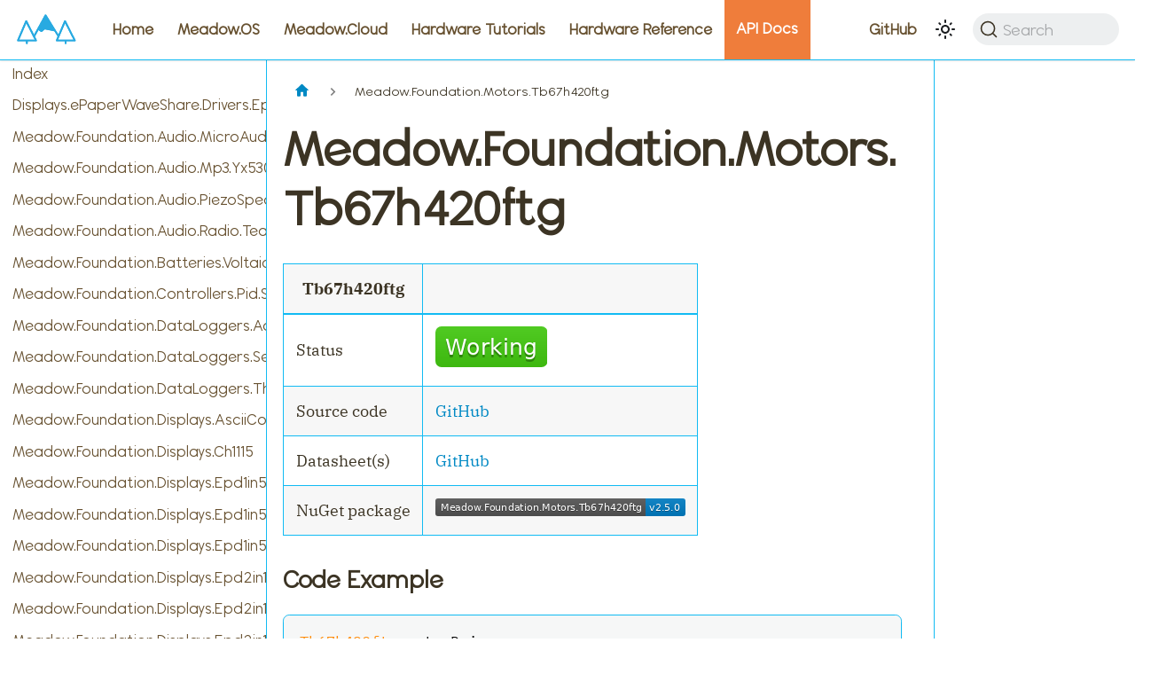

--- FILE ---
content_type: text/html
request_url: https://developer.wildernesslabs.co/docs/api/Meadow.Foundation/Meadow.Foundation.Motors.Tb67h420ftg/
body_size: 9877
content:
<!doctype html>
<html lang="en" dir="ltr" class="docs-wrapper docs-doc-page docs-version-current plugin-docs plugin-id-default docs-doc-id-api/Meadow.Foundation/Meadow.Foundation.Motors.Tb67h420ftg" data-has-hydrated="false">
<head>
<meta charset="UTF-8">
<meta name="generator" content="Docusaurus v2.4.3">
<title data-rh="true">Meadow.Foundation.Motors.Tb67h420ftg | Wilderness Labs Developer Portal</title><meta data-rh="true" name="viewport" content="width=device-width,initial-scale=1"><meta data-rh="true" name="twitter:card" content="summary_large_image"><meta data-rh="true" property="og:image" content="https://developer.wildernesslabs.co/img/docusaurus-social-card.jpg"><meta data-rh="true" name="twitter:image" content="https://developer.wildernesslabs.co/img/docusaurus-social-card.jpg"><meta data-rh="true" property="og:url" content="https://developer.wildernesslabs.co/docs/api/Meadow.Foundation/Meadow.Foundation.Motors.Tb67h420ftg/"><meta data-rh="true" name="docusaurus_locale" content="en"><meta data-rh="true" name="docsearch:language" content="en"><meta data-rh="true" name="docusaurus_version" content="current"><meta data-rh="true" name="docusaurus_tag" content="docs-default-current"><meta data-rh="true" name="docsearch:version" content="current"><meta data-rh="true" name="docsearch:docusaurus_tag" content="docs-default-current"><meta data-rh="true" property="og:title" content="Meadow.Foundation.Motors.Tb67h420ftg | Wilderness Labs Developer Portal"><meta data-rh="true" name="description" content="| Tb67h420ftg | |"><meta data-rh="true" property="og:description" content="| Tb67h420ftg | |"><link data-rh="true" rel="icon" href="/img/favicon.ico"><link data-rh="true" rel="canonical" href="https://developer.wildernesslabs.co/docs/api/Meadow.Foundation/Meadow.Foundation.Motors.Tb67h420ftg/"><link data-rh="true" rel="alternate" href="https://developer.wildernesslabs.co/docs/api/Meadow.Foundation/Meadow.Foundation.Motors.Tb67h420ftg/" hreflang="en"><link data-rh="true" rel="alternate" href="https://developer.wildernesslabs.co/docs/api/Meadow.Foundation/Meadow.Foundation.Motors.Tb67h420ftg/" hreflang="x-default"><link data-rh="true" rel="preconnect" href="https://HB1LKRZI2Z-dsn.algolia.net" crossorigin="anonymous"><link rel="preconnect" href="https://www.googletagmanager.com">
<script>window.dataLayer=window.dataLayer||[]</script>
<script>!function(e,t,a,n,g){e[n]=e[n]||[],e[n].push({"gtm.start":(new Date).getTime(),event:"gtm.js"});var m=t.getElementsByTagName(a)[0],r=t.createElement(a);r.async=!0,r.src="https://www.googletagmanager.com/gtm.js?id=GTM-M7WHZPTR",m.parentNode.insertBefore(r,m)}(window,document,"script","dataLayer")</script>


<link rel="search" type="application/opensearchdescription+xml" title="Wilderness Labs Developer Portal" href="/opensearch.xml">


<script>!function(e,t,a,n,g){e[n]=e[n]||[],e[n].push({"gtm.start":(new Date).getTime(),event:"gtm.js"});var m=t.getElementsByTagName(a)[0],r=t.createElement(a);r.async=!0,r.src="https://www.googletagmanager.com/gtm.js?id=GTM-M7WHZPTR",m.parentNode.insertBefore(r,m)}(window,document,"script","dataLayer")</script>
<link rel="stylesheet" href="https://cdn.jsdelivr.net/npm/katex@0.13.24/dist/katex.min.css" integrity="sha384-odtC+0UGzzFL/6PNoE8rX/SPcQDXBJ+uRepguP4QkPCm2LBxH3FA3y+fKSiJ+AmM" crossorigin="anonymous"><link rel="stylesheet" href="/assets/css/styles.09906fe9.css">
<link rel="preload" href="/assets/js/runtime~main.4710ab3d.js" as="script">
<link rel="preload" href="/assets/js/main.18799ae8.js" as="script">
</head>
<body class="navigation-with-keyboard">
<noscript><iframe src="https://www.googletagmanager.com/ns.html?id=GTM-M7WHZPTR" height="0" width="0" style="display:none;visibility:hidden"></iframe></noscript>

<script>!function(){function e(e){document.documentElement.setAttribute("data-theme",e)}var t=function(){var e=null;try{e=new URLSearchParams(window.location.search).get("docusaurus-theme")}catch(e){}return e}()||function(){var e=null;try{e=localStorage.getItem("theme")}catch(e){}return e}();null!==t?e(t):window.matchMedia("(prefers-color-scheme: dark)").matches?e("dark"):(window.matchMedia("(prefers-color-scheme: light)").matches,e("light"))}()</script><div id="__docusaurus">
<noscript><iframe src="https://www.googletagmanager.com/ns.html?id=GTM-M7WHZPTR" height="0" width="0" style="display:none;visibility:hidden"></iframe></noscript><div role="region" aria-label="Skip to main content"><a class="skipToContent_fXgn" href="#__docusaurus_skipToContent_fallback">Skip to main content</a></div><nav aria-label="Main" class="navbar navbar--fixed-top"><div class="navbar__inner"><div class="navbar__items"><button aria-label="Toggle navigation bar" aria-expanded="false" class="navbar__toggle clean-btn" type="button"><svg width="30" height="30" viewBox="0 0 30 30" aria-hidden="true"><path stroke="currentColor" stroke-linecap="round" stroke-miterlimit="10" stroke-width="2" d="M4 7h22M4 15h22M4 23h22"></path></svg></button><a href="https://www.wildernesslabs.co/" target="_blank" rel="noopener noreferrer" class="navbar__brand"><div class="navbar__logo"><img src="/img/logo.svg" alt="Wilderness Labs" class="themedImage_ToTc themedImage--light_HNdA"><img src="/img/logo.svg" alt="Wilderness Labs" class="themedImage_ToTc themedImage--dark_i4oU"></div></a><a class="navbar__item navbar__link" href="/">Home</a><a class="navbar__item navbar__link" sidebarid="meadowSidebar" href="/Meadow/Meadow.OS/">Meadow.OS</a><a class="navbar__item navbar__link" sidebarid="meadowCloudSidebar" href="/Meadow/Meadow.Cloud/">Meadow.Cloud</a><a class="navbar__item navbar__link" sidebarid="hardwareTutorialsSidebar" href="/Hardware/Tutorials/">Hardware Tutorials</a><a class="navbar__item navbar__link" sidebarid="hardwareReferenceSidebar" href="/Hardware/Reference/">Hardware Reference</a><a aria-current="page" class="navbar__item navbar__link navbar__link--active" sidebarid="apiReferenceSidebar" href="/docs/api/">API Docs</a></div><div class="navbar__items navbar__items--right"><a href="https://github.com/WildernessLabs/Documentation" target="_blank" rel="noopener noreferrer" class="navbar__item navbar__link">GitHub<svg width="13.5" height="13.5" aria-hidden="true" viewBox="0 0 24 24" class="iconExternalLink_nPIU"><path fill="currentColor" d="M21 13v10h-21v-19h12v2h-10v15h17v-8h2zm3-12h-10.988l4.035 4-6.977 7.07 2.828 2.828 6.977-7.07 4.125 4.172v-11z"></path></svg></a><div class="toggle_vylO colorModeToggle_DEke"><button class="clean-btn toggleButton_gllP toggleButtonDisabled_aARS" type="button" disabled="" title="Switch between dark and light mode (currently light mode)" aria-label="Switch between dark and light mode (currently light mode)" aria-live="polite"><svg viewBox="0 0 24 24" width="24" height="24" class="lightToggleIcon_pyhR"><path fill="currentColor" d="M12,9c1.65,0,3,1.35,3,3s-1.35,3-3,3s-3-1.35-3-3S10.35,9,12,9 M12,7c-2.76,0-5,2.24-5,5s2.24,5,5,5s5-2.24,5-5 S14.76,7,12,7L12,7z M2,13l2,0c0.55,0,1-0.45,1-1s-0.45-1-1-1l-2,0c-0.55,0-1,0.45-1,1S1.45,13,2,13z M20,13l2,0c0.55,0,1-0.45,1-1 s-0.45-1-1-1l-2,0c-0.55,0-1,0.45-1,1S19.45,13,20,13z M11,2v2c0,0.55,0.45,1,1,1s1-0.45,1-1V2c0-0.55-0.45-1-1-1S11,1.45,11,2z M11,20v2c0,0.55,0.45,1,1,1s1-0.45,1-1v-2c0-0.55-0.45-1-1-1C11.45,19,11,19.45,11,20z M5.99,4.58c-0.39-0.39-1.03-0.39-1.41,0 c-0.39,0.39-0.39,1.03,0,1.41l1.06,1.06c0.39,0.39,1.03,0.39,1.41,0s0.39-1.03,0-1.41L5.99,4.58z M18.36,16.95 c-0.39-0.39-1.03-0.39-1.41,0c-0.39,0.39-0.39,1.03,0,1.41l1.06,1.06c0.39,0.39,1.03,0.39,1.41,0c0.39-0.39,0.39-1.03,0-1.41 L18.36,16.95z M19.42,5.99c0.39-0.39,0.39-1.03,0-1.41c-0.39-0.39-1.03-0.39-1.41,0l-1.06,1.06c-0.39,0.39-0.39,1.03,0,1.41 s1.03,0.39,1.41,0L19.42,5.99z M7.05,18.36c0.39-0.39,0.39-1.03,0-1.41c-0.39-0.39-1.03-0.39-1.41,0l-1.06,1.06 c-0.39,0.39-0.39,1.03,0,1.41s1.03,0.39,1.41,0L7.05,18.36z"></path></svg><svg viewBox="0 0 24 24" width="24" height="24" class="darkToggleIcon_wfgR"><path fill="currentColor" d="M9.37,5.51C9.19,6.15,9.1,6.82,9.1,7.5c0,4.08,3.32,7.4,7.4,7.4c0.68,0,1.35-0.09,1.99-0.27C17.45,17.19,14.93,19,12,19 c-3.86,0-7-3.14-7-7C5,9.07,6.81,6.55,9.37,5.51z M12,3c-4.97,0-9,4.03-9,9s4.03,9,9,9s9-4.03,9-9c0-0.46-0.04-0.92-0.1-1.36 c-0.98,1.37-2.58,2.26-4.4,2.26c-2.98,0-5.4-2.42-5.4-5.4c0-1.81,0.89-3.42,2.26-4.4C12.92,3.04,12.46,3,12,3L12,3z"></path></svg></button></div><div class="searchBox_ZlJk"><button type="button" class="DocSearch DocSearch-Button" aria-label="Search"><span class="DocSearch-Button-Container"><svg width="20" height="20" class="DocSearch-Search-Icon" viewBox="0 0 20 20"><path d="M14.386 14.386l4.0877 4.0877-4.0877-4.0877c-2.9418 2.9419-7.7115 2.9419-10.6533 0-2.9419-2.9418-2.9419-7.7115 0-10.6533 2.9418-2.9419 7.7115-2.9419 10.6533 0 2.9419 2.9418 2.9419 7.7115 0 10.6533z" stroke="currentColor" fill="none" fill-rule="evenodd" stroke-linecap="round" stroke-linejoin="round"></path></svg><span class="DocSearch-Button-Placeholder">Search</span></span><span class="DocSearch-Button-Keys"></span></button></div></div></div><div role="presentation" class="navbar-sidebar__backdrop"></div></nav><div id="__docusaurus_skipToContent_fallback" class="main-wrapper mainWrapper_eExm docsWrapper_BCFX"><button aria-label="Scroll back to top" class="clean-btn theme-back-to-top-button backToTopButton_sjWU" type="button"></button><div class="docPage__5DB"><aside class="theme-doc-sidebar-container docSidebarContainer_b6E3"><div class="sidebarViewport_Xe31"><div class="sidebar_njMd"><nav aria-label="Docs sidebar" class="menu thin-scrollbar menu_SIkG"><ul class="theme-doc-sidebar-menu menu__list"><li class="theme-doc-sidebar-item-link theme-doc-sidebar-item-link-level-1 menu__list-item"><a class="menu__link" href="/docs/api/Meadow.Foundation/">Index</a></li><li class="theme-doc-sidebar-item-link theme-doc-sidebar-item-link-level-1 menu__list-item"><a class="menu__link" href="/docs/api/Meadow.Foundation/Displays.ePaperWaveShare.Drivers.Epd2in15g/">Displays.ePaperWaveShare.Drivers.Epd2in15g</a></li><li class="theme-doc-sidebar-item-link theme-doc-sidebar-item-link-level-1 menu__list-item"><a class="menu__link" href="/docs/api/Meadow.Foundation/Meadow.Foundation.Audio.MicroAudio/">Meadow.Foundation.Audio.MicroAudio</a></li><li class="theme-doc-sidebar-item-link theme-doc-sidebar-item-link-level-1 menu__list-item"><a class="menu__link" href="/docs/api/Meadow.Foundation/Meadow.Foundation.Audio.Mp3.Yx5300/">Meadow.Foundation.Audio.Mp3.Yx5300</a></li><li class="theme-doc-sidebar-item-link theme-doc-sidebar-item-link-level-1 menu__list-item"><a class="menu__link" href="/docs/api/Meadow.Foundation/Meadow.Foundation.Audio.PiezoSpeaker/">Meadow.Foundation.Audio.PiezoSpeaker</a></li><li class="theme-doc-sidebar-item-link theme-doc-sidebar-item-link-level-1 menu__list-item"><a class="menu__link" href="/docs/api/Meadow.Foundation/Meadow.Foundation.Audio.Radio.Tea5767/">Meadow.Foundation.Audio.Radio.Tea5767</a></li><li class="theme-doc-sidebar-item-link theme-doc-sidebar-item-link-level-1 menu__list-item"><a class="menu__link" href="/docs/api/Meadow.Foundation/Meadow.Foundation.Batteries.Voltaic.V10x/">Meadow.Foundation.Batteries.Voltaic.V10x</a></li><li class="theme-doc-sidebar-item-link theme-doc-sidebar-item-link-level-1 menu__list-item"><a class="menu__link" href="/docs/api/Meadow.Foundation/Meadow.Foundation.Controllers.Pid.StandardPidController/">Meadow.Foundation.Controllers.Pid.StandardPidController</a></li><li class="theme-doc-sidebar-item-link theme-doc-sidebar-item-link-level-1 menu__list-item"><a class="menu__link" href="/docs/api/Meadow.Foundation/Meadow.Foundation.DataLoggers.AdafruitIO/">Meadow.Foundation.DataLoggers.AdafruitIO</a></li><li class="theme-doc-sidebar-item-link theme-doc-sidebar-item-link-level-1 menu__list-item"><a class="menu__link" href="/docs/api/Meadow.Foundation/Meadow.Foundation.DataLoggers.SensorReading/">Meadow.Foundation.DataLoggers.SensorReading</a></li><li class="theme-doc-sidebar-item-link theme-doc-sidebar-item-link-level-1 menu__list-item"><a class="menu__link" href="/docs/api/Meadow.Foundation/Meadow.Foundation.DataLoggers.ThingSpeak/">Meadow.Foundation.DataLoggers.ThingSpeak</a></li><li class="theme-doc-sidebar-item-link theme-doc-sidebar-item-link-level-1 menu__list-item"><a class="menu__link" href="/docs/api/Meadow.Foundation/Meadow.Foundation.Displays.AsciiConsole/">Meadow.Foundation.Displays.AsciiConsole</a></li><li class="theme-doc-sidebar-item-link theme-doc-sidebar-item-link-level-1 menu__list-item"><a class="menu__link" href="/docs/api/Meadow.Foundation/Meadow.Foundation.Displays.Ch1115/">Meadow.Foundation.Displays.Ch1115</a></li><li class="theme-doc-sidebar-item-link theme-doc-sidebar-item-link-level-1 menu__list-item"><a class="menu__link" href="/docs/api/Meadow.Foundation/Meadow.Foundation.Displays.Epd1in54/">Meadow.Foundation.Displays.Epd1in54</a></li><li class="theme-doc-sidebar-item-link theme-doc-sidebar-item-link-level-1 menu__list-item"><a class="menu__link" href="/docs/api/Meadow.Foundation/Meadow.Foundation.Displays.Epd1in54b/">Meadow.Foundation.Displays.Epd1in54b</a></li><li class="theme-doc-sidebar-item-link theme-doc-sidebar-item-link-level-1 menu__list-item"><a class="menu__link" href="/docs/api/Meadow.Foundation/Meadow.Foundation.Displays.Epd1in54c/">Meadow.Foundation.Displays.Epd1in54c</a></li><li class="theme-doc-sidebar-item-link theme-doc-sidebar-item-link-level-1 menu__list-item"><a class="menu__link" href="/docs/api/Meadow.Foundation/Meadow.Foundation.Displays.Epd2in13/">Meadow.Foundation.Displays.Epd2in13</a></li><li class="theme-doc-sidebar-item-link theme-doc-sidebar-item-link-level-1 menu__list-item"><a class="menu__link" href="/docs/api/Meadow.Foundation/Meadow.Foundation.Displays.Epd2in13b/">Meadow.Foundation.Displays.Epd2in13b</a></li><li class="theme-doc-sidebar-item-link theme-doc-sidebar-item-link-level-1 menu__list-item"><a class="menu__link" href="/docs/api/Meadow.Foundation/Meadow.Foundation.Displays.Epd2in13b_V4/">Meadow.Foundation.Displays.Epd2in13b_V4</a></li><li class="theme-doc-sidebar-item-link theme-doc-sidebar-item-link-level-1 menu__list-item"><a class="menu__link" href="/docs/api/Meadow.Foundation/Meadow.Foundation.Displays.Epd2in7b/">Meadow.Foundation.Displays.Epd2in7b</a></li><li class="theme-doc-sidebar-item-link theme-doc-sidebar-item-link-level-1 menu__list-item"><a class="menu__link" href="/docs/api/Meadow.Foundation/Meadow.Foundation.Displays.Epd2in9/">Meadow.Foundation.Displays.Epd2in9</a></li><li class="theme-doc-sidebar-item-link theme-doc-sidebar-item-link-level-1 menu__list-item"><a class="menu__link" href="/docs/api/Meadow.Foundation/Meadow.Foundation.Displays.Epd2in9b/">Meadow.Foundation.Displays.Epd2in9b</a></li><li class="theme-doc-sidebar-item-link theme-doc-sidebar-item-link-level-1 menu__list-item"><a class="menu__link" href="/docs/api/Meadow.Foundation/Meadow.Foundation.Displays.Epd4in2/">Meadow.Foundation.Displays.Epd4in2</a></li><li class="theme-doc-sidebar-item-link theme-doc-sidebar-item-link-level-1 menu__list-item"><a class="menu__link" href="/docs/api/Meadow.Foundation/Meadow.Foundation.Displays.Epd4in2bV2/">Meadow.Foundation.Displays.Epd4in2bV2</a></li><li class="theme-doc-sidebar-item-link theme-doc-sidebar-item-link-level-1 menu__list-item"><a class="menu__link" href="/docs/api/Meadow.Foundation/Meadow.Foundation.Displays.Epd4in2bc/">Meadow.Foundation.Displays.Epd4in2bc</a></li><li class="theme-doc-sidebar-item-link theme-doc-sidebar-item-link-level-1 menu__list-item"><a class="menu__link" href="/docs/api/Meadow.Foundation/Meadow.Foundation.Displays.Epd5in65f/">Meadow.Foundation.Displays.Epd5in65f</a></li><li class="theme-doc-sidebar-item-link theme-doc-sidebar-item-link-level-1 menu__list-item"><a class="menu__link" href="/docs/api/Meadow.Foundation/Meadow.Foundation.Displays.Epd7in5V2/">Meadow.Foundation.Displays.Epd7in5V2</a></li><li class="theme-doc-sidebar-item-link theme-doc-sidebar-item-link-level-1 menu__list-item"><a class="menu__link" href="/docs/api/Meadow.Foundation/Meadow.Foundation.Displays.Gc9a01/">Meadow.Foundation.Displays.Gc9a01</a></li><li class="theme-doc-sidebar-item-link theme-doc-sidebar-item-link-level-1 menu__list-item"><a class="menu__link" href="/docs/api/Meadow.Foundation/Meadow.Foundation.Displays.Gtk/">Meadow.Foundation.Displays.Gtk</a></li><li class="theme-doc-sidebar-item-link theme-doc-sidebar-item-link-level-1 menu__list-item"><a class="menu__link" href="/docs/api/Meadow.Foundation/Meadow.Foundation.Displays.Hx8357b/">Meadow.Foundation.Displays.Hx8357b</a></li><li class="theme-doc-sidebar-item-link theme-doc-sidebar-item-link-level-1 menu__list-item"><a class="menu__link" href="/docs/api/Meadow.Foundation/Meadow.Foundation.Displays.Hx8357d/">Meadow.Foundation.Displays.Hx8357d</a></li><li class="theme-doc-sidebar-item-link theme-doc-sidebar-item-link-level-1 menu__list-item"><a class="menu__link" href="/docs/api/Meadow.Foundation/Meadow.Foundation.Displays.IL0373/">Meadow.Foundation.Displays.Il0373</a></li><li class="theme-doc-sidebar-item-link theme-doc-sidebar-item-link-level-1 menu__list-item"><a class="menu__link" href="/docs/api/Meadow.Foundation/Meadow.Foundation.Displays.IL0376F/">Meadow.Foundation.Displays.Il0376F</a></li><li class="theme-doc-sidebar-item-link theme-doc-sidebar-item-link-level-1 menu__list-item"><a class="menu__link" href="/docs/api/Meadow.Foundation/Meadow.Foundation.Displays.IL0398/">Meadow.Foundation.Displays.Il0398</a></li><li class="theme-doc-sidebar-item-link theme-doc-sidebar-item-link-level-1 menu__list-item"><a class="menu__link" href="/docs/api/Meadow.Foundation/Meadow.Foundation.Displays.IL3897/">Meadow.Foundation.Displays.Il3897</a></li><li class="theme-doc-sidebar-item-link theme-doc-sidebar-item-link-level-1 menu__list-item"><a class="menu__link" href="/docs/api/Meadow.Foundation/Meadow.Foundation.Displays.IL91874/">Meadow.Foundation.Displays.Il91874</a></li><li class="theme-doc-sidebar-item-link theme-doc-sidebar-item-link-level-1 menu__list-item"><a class="menu__link" href="/docs/api/Meadow.Foundation/Meadow.Foundation.Displays.Il91874V03/">Meadow.Foundation.Displays.Il91874V03</a></li><li class="theme-doc-sidebar-item-link theme-doc-sidebar-item-link-level-1 menu__list-item"><a class="menu__link" href="/docs/api/Meadow.Foundation/Meadow.Foundation.Displays.Ili9163/">Meadow.Foundation.Displays.Ili9163</a></li><li class="theme-doc-sidebar-item-link theme-doc-sidebar-item-link-level-1 menu__list-item"><a class="menu__link" href="/docs/api/Meadow.Foundation/Meadow.Foundation.Displays.Ili9225/">Meadow.Foundation.Displays.Ili9225</a></li><li class="theme-doc-sidebar-item-link theme-doc-sidebar-item-link-level-1 menu__list-item"><a class="menu__link" href="/docs/api/Meadow.Foundation/Meadow.Foundation.Displays.Ili9341/">Meadow.Foundation.Displays.Ili9341</a></li><li class="theme-doc-sidebar-item-link theme-doc-sidebar-item-link-level-1 menu__list-item"><a class="menu__link" href="/docs/api/Meadow.Foundation/Meadow.Foundation.Displays.Ili9481/">Meadow.Foundation.Displays.Ili9481</a></li><li class="theme-doc-sidebar-item-link theme-doc-sidebar-item-link-level-1 menu__list-item"><a class="menu__link" href="/docs/api/Meadow.Foundation/Meadow.Foundation.Displays.Ili9486/">Meadow.Foundation.Displays.Ili9486</a></li><li class="theme-doc-sidebar-item-link theme-doc-sidebar-item-link-level-1 menu__list-item"><a class="menu__link" href="/docs/api/Meadow.Foundation/Meadow.Foundation.Displays.Ili9488/">Meadow.Foundation.Displays.Ili9488</a></li><li class="theme-doc-sidebar-item-link theme-doc-sidebar-item-link-level-1 menu__list-item"><a class="menu__link" href="/docs/api/Meadow.Foundation/Meadow.Foundation.Displays.Lcd.CharacterDisplay/">Meadow.Foundation.Displays.Lcd.CharacterDisplay</a></li><li class="theme-doc-sidebar-item-link theme-doc-sidebar-item-link-level-1 menu__list-item"><a class="menu__link" href="/docs/api/Meadow.Foundation/Meadow.Foundation.Displays.Led.FourDigitSevenSegment/">Meadow.Foundation.Displays.Led.FourDigitSevenSegment</a></li><li class="theme-doc-sidebar-item-link theme-doc-sidebar-item-link-level-1 menu__list-item"><a class="menu__link" href="/docs/api/Meadow.Foundation/Meadow.Foundation.Displays.Led.FourteenSegment/">Meadow.Foundation.Displays.Led.FourteenSegment</a></li><li class="theme-doc-sidebar-item-link theme-doc-sidebar-item-link-level-1 menu__list-item"><a class="menu__link" href="/docs/api/Meadow.Foundation/Meadow.Foundation.Displays.Led.SevenSegment/">Meadow.Foundation.Displays.Led.SevenSegment</a></li><li class="theme-doc-sidebar-item-link theme-doc-sidebar-item-link-level-1 menu__list-item"><a class="menu__link" href="/docs/api/Meadow.Foundation/Meadow.Foundation.Displays.Led.SixteenSegment/">Meadow.Foundation.Displays.Led.SixteenSegment</a></li><li class="theme-doc-sidebar-item-link theme-doc-sidebar-item-link-level-1 menu__list-item"><a class="menu__link" href="/docs/api/Meadow.Foundation/Meadow.Foundation.Displays.Max7219/">Meadow.Foundation.Displays.Max7219</a></li><li class="theme-doc-sidebar-item-link theme-doc-sidebar-item-link-level-1 menu__list-item"><a class="menu__link" href="/docs/api/Meadow.Foundation/Meadow.Foundation.Displays.Pcd8544/">Meadow.Foundation.Displays.Pcd8544</a></li><li class="theme-doc-sidebar-item-link theme-doc-sidebar-item-link-level-1 menu__list-item"><a class="menu__link" href="/docs/api/Meadow.Foundation/Meadow.Foundation.Displays.Rm68140/">Meadow.Foundation.Displays.Rm68140</a></li><li class="theme-doc-sidebar-item-link theme-doc-sidebar-item-link-level-1 menu__list-item"><a class="menu__link" href="/docs/api/Meadow.Foundation/Meadow.Foundation.Displays.S6D02A1/">Meadow.Foundation.Displays.S6D02A1</a></li><li class="theme-doc-sidebar-item-link theme-doc-sidebar-item-link-level-1 menu__list-item"><a class="menu__link" href="/docs/api/Meadow.Foundation/Meadow.Foundation.Displays.Sh1106/">Meadow.Foundation.Displays.Sh1106</a></li><li class="theme-doc-sidebar-item-link theme-doc-sidebar-item-link-level-1 menu__list-item"><a class="menu__link" href="/docs/api/Meadow.Foundation/Meadow.Foundation.Displays.Sh1107/">Meadow.Foundation.Displays.Sh1107</a></li><li class="theme-doc-sidebar-item-link theme-doc-sidebar-item-link-level-1 menu__list-item"><a class="menu__link" href="/docs/api/Meadow.Foundation/Meadow.Foundation.Displays.Silk/">Meadow.Foundation.Displays.Silk</a></li><li class="theme-doc-sidebar-item-link theme-doc-sidebar-item-link-level-1 menu__list-item"><a class="menu__link" href="/docs/api/Meadow.Foundation/Meadow.Foundation.Displays.Ssd1306/">Meadow.Foundation.Displays.Ssd1306</a></li><li class="theme-doc-sidebar-item-link theme-doc-sidebar-item-link-level-1 menu__list-item"><a class="menu__link" href="/docs/api/Meadow.Foundation/Meadow.Foundation.Displays.Ssd1309/">Meadow.Foundation.Displays.Ssd1309</a></li><li class="theme-doc-sidebar-item-link theme-doc-sidebar-item-link-level-1 menu__list-item"><a class="menu__link" href="/docs/api/Meadow.Foundation/Meadow.Foundation.Displays.Ssd130xBase/">Meadow.Foundation.Displays.Ssd130xBase</a></li><li class="theme-doc-sidebar-item-link theme-doc-sidebar-item-link-level-1 menu__list-item"><a class="menu__link" href="/docs/api/Meadow.Foundation/Meadow.Foundation.Displays.Ssd1327/">Meadow.Foundation.Displays.Ssd1327</a></li><li class="theme-doc-sidebar-item-link theme-doc-sidebar-item-link-level-1 menu__list-item"><a class="menu__link" href="/docs/api/Meadow.Foundation/Meadow.Foundation.Displays.Ssd1331/">Meadow.Foundation.Displays.Ssd1331</a></li><li class="theme-doc-sidebar-item-link theme-doc-sidebar-item-link-level-1 menu__list-item"><a class="menu__link" href="/docs/api/Meadow.Foundation/Meadow.Foundation.Displays.Ssd1351/">Meadow.Foundation.Displays.Ssd1351</a></li><li class="theme-doc-sidebar-item-link theme-doc-sidebar-item-link-level-1 menu__list-item"><a class="menu__link" href="/docs/api/Meadow.Foundation/Meadow.Foundation.Displays.Ssd1608/">Meadow.Foundation.Displays.Ssd1608</a></li><li class="theme-doc-sidebar-item-link theme-doc-sidebar-item-link-level-1 menu__list-item"><a class="menu__link" href="/docs/api/Meadow.Foundation/Meadow.Foundation.Displays.Ssd1680/">Meadow.Foundation.Displays.Ssd1680</a></li><li class="theme-doc-sidebar-item-link theme-doc-sidebar-item-link-level-1 menu__list-item"><a class="menu__link" href="/docs/api/Meadow.Foundation/Meadow.Foundation.Displays.Ssd1681/">Meadow.Foundation.Displays.Ssd1681</a></li><li class="theme-doc-sidebar-item-link theme-doc-sidebar-item-link-level-1 menu__list-item"><a class="menu__link" href="/docs/api/Meadow.Foundation/Meadow.Foundation.Displays.St7565/">Meadow.Foundation.Displays.St7565</a></li><li class="theme-doc-sidebar-item-link theme-doc-sidebar-item-link-level-1 menu__list-item"><a class="menu__link" href="/docs/api/Meadow.Foundation/Meadow.Foundation.Displays.St7735/">Meadow.Foundation.Displays.St7735</a></li><li class="theme-doc-sidebar-item-link theme-doc-sidebar-item-link-level-1 menu__list-item"><a class="menu__link" href="/docs/api/Meadow.Foundation/Meadow.Foundation.Displays.St7789/">Meadow.Foundation.Displays.St7789</a></li><li class="theme-doc-sidebar-item-link theme-doc-sidebar-item-link-level-1 menu__list-item"><a class="menu__link" href="/docs/api/Meadow.Foundation/Meadow.Foundation.Displays.St7796s/">Meadow.Foundation.Displays.St7796s</a></li><li class="theme-doc-sidebar-item-link theme-doc-sidebar-item-link-level-1 menu__list-item"><a class="menu__link" href="/docs/api/Meadow.Foundation/Meadow.Foundation.Displays.TextDisplayMenu.TextDisplayMenu/">Meadow.Foundation.Displays.TextDisplayMenu</a></li><li class="theme-doc-sidebar-item-link theme-doc-sidebar-item-link-level-1 menu__list-item"><a class="menu__link" href="/docs/api/Meadow.Foundation/Meadow.Foundation.Displays.TftSpiBase/">Meadow.Foundation.Displays.TftSpiBase</a></li><li class="theme-doc-sidebar-item-link theme-doc-sidebar-item-link-level-1 menu__list-item"><a class="menu__link" href="/docs/api/Meadow.Foundation/Meadow.Foundation.Displays.Tm1637/">Meadow.Foundation.Displays.Tm1637</a></li><li class="theme-doc-sidebar-item-link theme-doc-sidebar-item-link-level-1 menu__list-item"><a class="menu__link" href="/docs/api/Meadow.Foundation/Meadow.Foundation.Displays.UI.TextDisplayMenu/">Meadow.Foundation.Displays.UI.TextDisplayMenu</a></li><li class="theme-doc-sidebar-item-link theme-doc-sidebar-item-link-level-1 menu__list-item"><a class="menu__link" href="/docs/api/Meadow.Foundation/Meadow.Foundation.Displays.Uc1609c/">Meadow.Foundation.Displays.Uc1609c</a></li><li class="theme-doc-sidebar-item-link theme-doc-sidebar-item-link-level-1 menu__list-item"><a class="menu__link" href="/docs/api/Meadow.Foundation/Meadow.Foundation.Displays.Uc8151c/">Meadow.Foundation.Displays.Uc8151c</a></li><li class="theme-doc-sidebar-item-link theme-doc-sidebar-item-link-level-1 menu__list-item"><a class="menu__link" href="/docs/api/Meadow.Foundation/Meadow.Foundation.Displays.WinForms/">Meadow.Foundation.Displays.WinForms</a></li><li class="theme-doc-sidebar-item-link theme-doc-sidebar-item-link-level-1 menu__list-item"><a class="menu__link" href="/docs/api/Meadow.Foundation/Meadow.Foundation.Displays.WinUI/">Meadow.Foundation.Displays.WinUI</a></li><li class="theme-doc-sidebar-item-link theme-doc-sidebar-item-link-level-1 menu__list-item"><a class="menu__link" href="/docs/api/Meadow.Foundation/Meadow.Foundation.Displays.ePaper.Epd1in54/">Meadow.Foundation.Displays.ePaper.Epd1in54</a></li><li class="theme-doc-sidebar-item-link theme-doc-sidebar-item-link-level-1 menu__list-item"><a class="menu__link" href="/docs/api/Meadow.Foundation/Meadow.Foundation.Displays.ePaper.Epd1in54b/">Meadow.Foundation.Displays.ePaper.Epd1in54b</a></li><li class="theme-doc-sidebar-item-link theme-doc-sidebar-item-link-level-1 menu__list-item"><a class="menu__link" href="/docs/api/Meadow.Foundation/Meadow.Foundation.Displays.ePaper.Epd1in54c/">Meadow.Foundation.Displays.ePaper.Epd1in54c</a></li><li class="theme-doc-sidebar-item-link theme-doc-sidebar-item-link-level-1 menu__list-item"><a class="menu__link" href="/docs/api/Meadow.Foundation/Meadow.Foundation.Displays.ePaper.Epd2in13/">Meadow.Foundation.Displays.ePaper.Epd2in13</a></li><li class="theme-doc-sidebar-item-link theme-doc-sidebar-item-link-level-1 menu__list-item"><a class="menu__link" href="/docs/api/Meadow.Foundation/Meadow.Foundation.Displays.ePaper.Epd2in13b/">Meadow.Foundation.Displays.ePaper.Epd2in13b</a></li><li class="theme-doc-sidebar-item-link theme-doc-sidebar-item-link-level-1 menu__list-item"><a class="menu__link" href="/docs/api/Meadow.Foundation/Meadow.Foundation.Displays.ePaper.Epd2in13b_V4/">Meadow.Foundation.Displays.ePaper.Epd2in13b_V4</a></li><li class="theme-doc-sidebar-item-link theme-doc-sidebar-item-link-level-1 menu__list-item"><a class="menu__link" href="/docs/api/Meadow.Foundation/Meadow.Foundation.Displays.ePaper.Epd2in7b/">Meadow.Foundation.Displays.ePaper.Epd2in7b</a></li><li class="theme-doc-sidebar-item-link theme-doc-sidebar-item-link-level-1 menu__list-item"><a class="menu__link" href="/docs/api/Meadow.Foundation/Meadow.Foundation.Displays.ePaper.Epd2in9/">Meadow.Foundation.Displays.ePaper.Epd2in9</a></li><li class="theme-doc-sidebar-item-link theme-doc-sidebar-item-link-level-1 menu__list-item"><a class="menu__link" href="/docs/api/Meadow.Foundation/Meadow.Foundation.Displays.ePaper.Epd2in9b/">Meadow.Foundation.Displays.ePaper.Epd2in9b</a></li><li class="theme-doc-sidebar-item-link theme-doc-sidebar-item-link-level-1 menu__list-item"><a class="menu__link" href="/docs/api/Meadow.Foundation/Meadow.Foundation.Displays.ePaper.Epd4in2bc/">Meadow.Foundation.Displays.ePaper.Epd4in2bc</a></li><li class="theme-doc-sidebar-item-link theme-doc-sidebar-item-link-level-1 menu__list-item"><a class="menu__link" href="/docs/api/Meadow.Foundation/Meadow.Foundation.Displays.ePaperBase/">Meadow.Foundation.Displays.ePaperBase</a></li><li class="theme-doc-sidebar-item-link theme-doc-sidebar-item-link-level-1 menu__list-item"><a class="menu__link" href="/docs/api/Meadow.Foundation/Meadow.Foundation.Displays;.Gtk/">Meadow.Foundation.Displays;.Gtk</a></li><li class="theme-doc-sidebar-item-link theme-doc-sidebar-item-link-level-1 menu__list-item"><a class="menu__link" href="/docs/api/Meadow.Foundation/Meadow.Foundation.Displays;.WinForms/">Meadow.Foundation.Displays;.WinForms</a></li><li class="theme-doc-sidebar-item-link theme-doc-sidebar-item-link-level-1 menu__list-item"><a class="menu__link" href="/docs/api/Meadow.Foundation/Meadow.Foundation.Graphics.MicroGraphics/">Meadow.Foundation.Graphics.MicroGraphics</a></li><li class="theme-doc-sidebar-item-link theme-doc-sidebar-item-link-level-1 menu__list-item"><a class="menu__link" href="/docs/api/Meadow.Foundation/Meadow.Foundation.Graphics.MicroLayout.MicroLayout/">Meadow.Foundation.Graphics.MicroLayout.MicroLayout</a></li><li class="theme-doc-sidebar-item-link theme-doc-sidebar-item-link-level-1 menu__list-item"><a class="menu__link" href="/docs/api/Meadow.Foundation/Meadow.Foundation.ICs.ADC.Ads1015/">Meadow.Foundation.ICs.ADC.Ads1015</a></li><li class="theme-doc-sidebar-item-link theme-doc-sidebar-item-link-level-1 menu__list-item"><a class="menu__link" href="/docs/api/Meadow.Foundation/Meadow.Foundation.ICs.ADC.Ads1115/">Meadow.Foundation.ICs.ADC.Ads1115</a></li><li class="theme-doc-sidebar-item-link theme-doc-sidebar-item-link-level-1 menu__list-item"><a class="menu__link" href="/docs/api/Meadow.Foundation/Meadow.Foundation.ICs.ADC.Ads1x15/">Meadow.Foundation.ICs.ADC.Ads1x15</a></li><li class="theme-doc-sidebar-item-link theme-doc-sidebar-item-link-level-1 menu__list-item"><a class="menu__link" href="/docs/api/Meadow.Foundation/Meadow.Foundation.ICs.ADC.Ads7128/">Meadow.Foundation.ICs.ADC.Ads7128</a></li><li class="theme-doc-sidebar-item-link theme-doc-sidebar-item-link-level-1 menu__list-item"><a class="menu__link" href="/docs/api/Meadow.Foundation/Meadow.Foundation.ICs.ADC.Hp4067/">Meadow.Foundation.ICs.ADC.Hp4067</a></li><li class="theme-doc-sidebar-item-link theme-doc-sidebar-item-link-level-1 menu__list-item"><a class="menu__link" href="/docs/api/Meadow.Foundation/Meadow.Foundation.ICs.ADC.Mcp3001/">Meadow.Foundation.ICs.ADC.Mcp3001</a></li><li class="theme-doc-sidebar-item-link theme-doc-sidebar-item-link-level-1 menu__list-item"><a class="menu__link" href="/docs/api/Meadow.Foundation/Meadow.Foundation.ICs.ADC.Mcp3002/">Meadow.Foundation.ICs.ADC.Mcp3002</a></li><li class="theme-doc-sidebar-item-link theme-doc-sidebar-item-link-level-1 menu__list-item"><a class="menu__link" href="/docs/api/Meadow.Foundation/Meadow.Foundation.ICs.ADC.Mcp3004/">Meadow.Foundation.ICs.ADC.Mcp3004</a></li><li class="theme-doc-sidebar-item-link theme-doc-sidebar-item-link-level-1 menu__list-item"><a class="menu__link" href="/docs/api/Meadow.Foundation/Meadow.Foundation.ICs.ADC.Mcp3008/">Meadow.Foundation.ICs.ADC.Mcp3008</a></li><li class="theme-doc-sidebar-item-link theme-doc-sidebar-item-link-level-1 menu__list-item"><a class="menu__link" href="/docs/api/Meadow.Foundation/Meadow.Foundation.ICs.ADC.Mcp3201/">Meadow.Foundation.ICs.ADC.Mcp3201</a></li><li class="theme-doc-sidebar-item-link theme-doc-sidebar-item-link-level-1 menu__list-item"><a class="menu__link" href="/docs/api/Meadow.Foundation/Meadow.Foundation.ICs.ADC.Mcp3202/">Meadow.Foundation.ICs.ADC.Mcp3202</a></li><li class="theme-doc-sidebar-item-link theme-doc-sidebar-item-link-level-1 menu__list-item"><a class="menu__link" href="/docs/api/Meadow.Foundation/Meadow.Foundation.ICs.ADC.Mcp3204/">Meadow.Foundation.ICs.ADC.Mcp3204</a></li><li class="theme-doc-sidebar-item-link theme-doc-sidebar-item-link-level-1 menu__list-item"><a class="menu__link" href="/docs/api/Meadow.Foundation/Meadow.Foundation.ICs.ADC.Mcp3208/">Meadow.Foundation.ICs.ADC.Mcp3208</a></li><li class="theme-doc-sidebar-item-link theme-doc-sidebar-item-link-level-1 menu__list-item"><a class="menu__link" href="/docs/api/Meadow.Foundation/Meadow.Foundation.ICs.ADC.Nxp74HC4051/">Meadow.Foundation.ICs.ADC.Nxp74HC4051</a></li><li class="theme-doc-sidebar-item-link theme-doc-sidebar-item-link-level-1 menu__list-item"><a class="menu__link" href="/docs/api/Meadow.Foundation/Meadow.Foundation.ICs.ADC.Nxp74HC4067/">Meadow.Foundation.ICs.ADC.Nxp74HC4067</a></li><li class="theme-doc-sidebar-item-link theme-doc-sidebar-item-link-level-1 menu__list-item"><a class="menu__link" href="/docs/api/Meadow.Foundation/Meadow.Foundation.ICs.CAN.Mcp2515/">Meadow.Foundation.ICs.CAN.Mcp2515</a></li><li class="theme-doc-sidebar-item-link theme-doc-sidebar-item-link-level-1 menu__list-item"><a class="menu__link" href="/docs/api/Meadow.Foundation/Meadow.Foundation.ICs.CAN.PCanBasic/">Meadow.Foundation.ICs.CAN.PCanBasic</a></li><li class="theme-doc-sidebar-item-link theme-doc-sidebar-item-link-level-1 menu__list-item"><a class="menu__link" href="/docs/api/Meadow.Foundation/Meadow.Foundation.ICs.DAC.Mcp4728/">Meadow.Foundation.ICs.DAC.Mcp4728</a></li><li class="theme-doc-sidebar-item-link theme-doc-sidebar-item-link-level-1 menu__list-item"><a class="menu__link" href="/docs/api/Meadow.Foundation/Meadow.Foundation.ICs.DAC.Mcp4921/">Meadow.Foundation.ICs.DAC.Mcp4921</a></li><li class="theme-doc-sidebar-item-link theme-doc-sidebar-item-link-level-1 menu__list-item"><a class="menu__link" href="/docs/api/Meadow.Foundation/Meadow.Foundation.ICs.DAC.Mcp4922/">Meadow.Foundation.ICs.DAC.Mcp4922</a></li><li class="theme-doc-sidebar-item-link theme-doc-sidebar-item-link-level-1 menu__list-item"><a class="menu__link" href="/docs/api/Meadow.Foundation/Meadow.Foundation.ICs.DigiPots.Ds3502/">Meadow.Foundation.ICs.DigiPots.Ds3502</a></li><li class="theme-doc-sidebar-item-link theme-doc-sidebar-item-link-level-1 menu__list-item"><a class="menu__link" href="/docs/api/Meadow.Foundation/Meadow.Foundation.ICs.DigiPots.Mcp4131/">Meadow.Foundation.ICs.DigiPots.Mcp4131</a></li><li class="theme-doc-sidebar-item-link theme-doc-sidebar-item-link-level-1 menu__list-item"><a class="menu__link" href="/docs/api/Meadow.Foundation/Meadow.Foundation.ICs.DigiPots.Mcp4132/">Meadow.Foundation.ICs.DigiPots.Mcp4132</a></li><li class="theme-doc-sidebar-item-link theme-doc-sidebar-item-link-level-1 menu__list-item"><a class="menu__link" href="/docs/api/Meadow.Foundation/Meadow.Foundation.ICs.DigiPots.Mcp4141/">Meadow.Foundation.ICs.DigiPots.Mcp4141</a></li><li class="theme-doc-sidebar-item-link theme-doc-sidebar-item-link-level-1 menu__list-item"><a class="menu__link" href="/docs/api/Meadow.Foundation/Meadow.Foundation.ICs.DigiPots.Mcp4142/">Meadow.Foundation.ICs.DigiPots.Mcp4142</a></li><li class="theme-doc-sidebar-item-link theme-doc-sidebar-item-link-level-1 menu__list-item"><a class="menu__link" href="/docs/api/Meadow.Foundation/Meadow.Foundation.ICs.DigiPots.Mcp4151/">Meadow.Foundation.ICs.DigiPots.Mcp4151</a></li><li class="theme-doc-sidebar-item-link theme-doc-sidebar-item-link-level-1 menu__list-item"><a class="menu__link" href="/docs/api/Meadow.Foundation/Meadow.Foundation.ICs.DigiPots.Mcp4152/">Meadow.Foundation.ICs.DigiPots.Mcp4152</a></li><li class="theme-doc-sidebar-item-link theme-doc-sidebar-item-link-level-1 menu__list-item"><a class="menu__link" href="/docs/api/Meadow.Foundation/Meadow.Foundation.ICs.DigiPots.Mcp4161/">Meadow.Foundation.ICs.DigiPots.Mcp4161</a></li><li class="theme-doc-sidebar-item-link theme-doc-sidebar-item-link-level-1 menu__list-item"><a class="menu__link" href="/docs/api/Meadow.Foundation/Meadow.Foundation.ICs.DigiPots.Mcp4162/">Meadow.Foundation.ICs.DigiPots.Mcp4162</a></li><li class="theme-doc-sidebar-item-link theme-doc-sidebar-item-link-level-1 menu__list-item"><a class="menu__link" href="/docs/api/Meadow.Foundation/Meadow.Foundation.ICs.DigiPots.Mcp4231/">Meadow.Foundation.ICs.DigiPots.Mcp4231</a></li><li class="theme-doc-sidebar-item-link theme-doc-sidebar-item-link-level-1 menu__list-item"><a class="menu__link" href="/docs/api/Meadow.Foundation/Meadow.Foundation.ICs.DigiPots.Mcp4232/">Meadow.Foundation.ICs.DigiPots.Mcp4232</a></li><li class="theme-doc-sidebar-item-link theme-doc-sidebar-item-link-level-1 menu__list-item"><a class="menu__link" href="/docs/api/Meadow.Foundation/Meadow.Foundation.ICs.DigiPots.Mcp4241/">Meadow.Foundation.ICs.DigiPots.Mcp4241</a></li><li class="theme-doc-sidebar-item-link theme-doc-sidebar-item-link-level-1 menu__list-item"><a class="menu__link" href="/docs/api/Meadow.Foundation/Meadow.Foundation.ICs.DigiPots.Mcp4242/">Meadow.Foundation.ICs.DigiPots.Mcp4242</a></li><li class="theme-doc-sidebar-item-link theme-doc-sidebar-item-link-level-1 menu__list-item"><a class="menu__link" href="/docs/api/Meadow.Foundation/Meadow.Foundation.ICs.DigiPots.Mcp4251/">Meadow.Foundation.ICs.DigiPots.Mcp4251</a></li><li class="theme-doc-sidebar-item-link theme-doc-sidebar-item-link-level-1 menu__list-item"><a class="menu__link" href="/docs/api/Meadow.Foundation/Meadow.Foundation.ICs.DigiPots.Mcp4252/">Meadow.Foundation.ICs.DigiPots.Mcp4252</a></li><li class="theme-doc-sidebar-item-link theme-doc-sidebar-item-link-level-1 menu__list-item"><a class="menu__link" href="/docs/api/Meadow.Foundation/Meadow.Foundation.ICs.DigiPots.Mcp4261/">Meadow.Foundation.ICs.DigiPots.Mcp4261</a></li><li class="theme-doc-sidebar-item-link theme-doc-sidebar-item-link-level-1 menu__list-item"><a class="menu__link" href="/docs/api/Meadow.Foundation/Meadow.Foundation.ICs.DigiPots.Mcp4262/">Meadow.Foundation.ICs.DigiPots.Mcp4262</a></li><li class="theme-doc-sidebar-item-link theme-doc-sidebar-item-link-level-1 menu__list-item"><a class="menu__link" href="/docs/api/Meadow.Foundation/Meadow.Foundation.ICs.EEPROM.At24Cxx/">Meadow.Foundation.ICs.EEPROM.At24Cxx</a></li><li class="theme-doc-sidebar-item-link theme-doc-sidebar-item-link-level-1 menu__list-item"><a class="menu__link" href="/docs/api/Meadow.Foundation/Meadow.Foundation.ICs.FanControllers.Emc2101/">Meadow.Foundation.ICs.FanControllers.Emc2101</a></li><li class="theme-doc-sidebar-item-link theme-doc-sidebar-item-link-level-1 menu__list-item"><a class="menu__link" href="/docs/api/Meadow.Foundation/Meadow.Foundation.ICs.IOExpanders.Ads1263/">Meadow.Foundation.ICs.IOExpanders.Ads1263</a></li><li class="theme-doc-sidebar-item-link theme-doc-sidebar-item-link-level-1 menu__list-item"><a class="menu__link" href="/docs/api/Meadow.Foundation/Meadow.Foundation.ICs.IOExpanders.As1115/">Meadow.Foundation.ICs.IOExpanders.As1115</a></li><li class="theme-doc-sidebar-item-link theme-doc-sidebar-item-link-level-1 menu__list-item"><a class="menu__link" href="/docs/api/Meadow.Foundation/Meadow.Foundation.ICs.IOExpanders.Cp2112/">Meadow.Foundation.ICs.IOExpanders.Cp2112</a></li><li class="theme-doc-sidebar-item-link theme-doc-sidebar-item-link-level-1 menu__list-item"><a class="menu__link" href="/docs/api/Meadow.Foundation/Meadow.Foundation.ICs.IOExpanders.Ds3502/">Meadow.Foundation.ICs.IOExpanders.Ds3502</a></li><li class="theme-doc-sidebar-item-link theme-doc-sidebar-item-link-level-1 menu__list-item"><a class="menu__link" href="/docs/api/Meadow.Foundation/Meadow.Foundation.ICs.IOExpanders.Ft2232/">Meadow.Foundation.ICs.IOExpanders.Ft2232</a></li><li class="theme-doc-sidebar-item-link theme-doc-sidebar-item-link-level-1 menu__list-item"><a class="menu__link" href="/docs/api/Meadow.Foundation/Meadow.Foundation.ICs.IOExpanders.Ft232h/">Meadow.Foundation.ICs.IOExpanders.Ft232h</a></li><li class="theme-doc-sidebar-item-link theme-doc-sidebar-item-link-level-1 menu__list-item"><a class="menu__link" href="/docs/api/Meadow.Foundation/Meadow.Foundation.ICs.IOExpanders.Ft4232/">Meadow.Foundation.ICs.IOExpanders.Ft4232</a></li><li class="theme-doc-sidebar-item-link theme-doc-sidebar-item-link-level-1 menu__list-item"><a class="menu__link" href="/docs/api/Meadow.Foundation/Meadow.Foundation.ICs.IOExpanders.Hp4067/">Meadow.Foundation.ICs.IOExpanders.Hp4067</a></li><li class="theme-doc-sidebar-item-link theme-doc-sidebar-item-link-level-1 menu__list-item"><a class="menu__link" href="/docs/api/Meadow.Foundation/Meadow.Foundation.ICs.IOExpanders.Ht16k33/">Meadow.Foundation.ICs.IOExpanders.Ht16k33</a></li><li class="theme-doc-sidebar-item-link theme-doc-sidebar-item-link-level-1 menu__list-item"><a class="menu__link" href="/docs/api/Meadow.Foundation/Meadow.Foundation.ICs.IOExpanders.Is31fl3731/">Meadow.Foundation.ICs.IOExpanders.Is31fl3731</a></li><li class="theme-doc-sidebar-item-link theme-doc-sidebar-item-link-level-1 menu__list-item"><a class="menu__link" href="/docs/api/Meadow.Foundation/Meadow.Foundation.ICs.IOExpanders.Mcp23008/">Meadow.Foundation.ICs.IOExpanders.Mcp23008</a></li><li class="theme-doc-sidebar-item-link theme-doc-sidebar-item-link-level-1 menu__list-item"><a class="menu__link" href="/docs/api/Meadow.Foundation/Meadow.Foundation.ICs.IOExpanders.Mcp23009/">Meadow.Foundation.ICs.IOExpanders.Mcp23009</a></li><li class="theme-doc-sidebar-item-link theme-doc-sidebar-item-link-level-1 menu__list-item"><a class="menu__link" href="/docs/api/Meadow.Foundation/Meadow.Foundation.ICs.IOExpanders.Mcp23017/">Meadow.Foundation.ICs.IOExpanders.Mcp23017</a></li><li class="theme-doc-sidebar-item-link theme-doc-sidebar-item-link-level-1 menu__list-item"><a class="menu__link" href="/docs/api/Meadow.Foundation/Meadow.Foundation.ICs.IOExpanders.Mcp23018/">Meadow.Foundation.ICs.IOExpanders.Mcp23018</a></li><li class="theme-doc-sidebar-item-link theme-doc-sidebar-item-link-level-1 menu__list-item"><a class="menu__link" href="/docs/api/Meadow.Foundation/Meadow.Foundation.ICs.IOExpanders.Mcp23s08/">Meadow.Foundation.ICs.IOExpanders.Mcp23s08</a></li><li class="theme-doc-sidebar-item-link theme-doc-sidebar-item-link-level-1 menu__list-item"><a class="menu__link" href="/docs/api/Meadow.Foundation/Meadow.Foundation.ICs.IOExpanders.Mcp23s09/">Meadow.Foundation.ICs.IOExpanders.Mcp23s09</a></li><li class="theme-doc-sidebar-item-link theme-doc-sidebar-item-link-level-1 menu__list-item"><a class="menu__link" href="/docs/api/Meadow.Foundation/Meadow.Foundation.ICs.IOExpanders.Mcp23s17/">Meadow.Foundation.ICs.IOExpanders.Mcp23s17</a></li><li class="theme-doc-sidebar-item-link theme-doc-sidebar-item-link-level-1 menu__list-item"><a class="menu__link" href="/docs/api/Meadow.Foundation/Meadow.Foundation.ICs.IOExpanders.Mcp23s18/">Meadow.Foundation.ICs.IOExpanders.Mcp23s18</a></li><li class="theme-doc-sidebar-item-link theme-doc-sidebar-item-link-level-1 menu__list-item"><a class="menu__link" href="/docs/api/Meadow.Foundation/Meadow.Foundation.ICs.IOExpanders.Mcp23x08/">Meadow.Foundation.ICs.IOExpanders.Mcp23x08</a></li><li class="theme-doc-sidebar-item-link theme-doc-sidebar-item-link-level-1 menu__list-item"><a class="menu__link" href="/docs/api/Meadow.Foundation/Meadow.Foundation.ICs.IOExpanders.Mcp23xxx/">Meadow.Foundation.ICs.IOExpanders.Mcp23xxx</a></li><li class="theme-doc-sidebar-item-link theme-doc-sidebar-item-link-level-1 menu__list-item"><a class="menu__link" href="/docs/api/Meadow.Foundation/Meadow.Foundation.ICs.IOExpanders.Mcp3001/">Meadow.Foundation.ICs.IOExpanders.Mcp3001</a></li><li class="theme-doc-sidebar-item-link theme-doc-sidebar-item-link-level-1 menu__list-item"><a class="menu__link" href="/docs/api/Meadow.Foundation/Meadow.Foundation.ICs.IOExpanders.Mcp3002/">Meadow.Foundation.ICs.IOExpanders.Mcp3002</a></li><li class="theme-doc-sidebar-item-link theme-doc-sidebar-item-link-level-1 menu__list-item"><a class="menu__link" href="/docs/api/Meadow.Foundation/Meadow.Foundation.ICs.IOExpanders.Mcp3004/">Meadow.Foundation.ICs.IOExpanders.Mcp3004</a></li><li class="theme-doc-sidebar-item-link theme-doc-sidebar-item-link-level-1 menu__list-item"><a class="menu__link" href="/docs/api/Meadow.Foundation/Meadow.Foundation.ICs.IOExpanders.Mcp3008/">Meadow.Foundation.ICs.IOExpanders.Mcp3008</a></li><li class="theme-doc-sidebar-item-link theme-doc-sidebar-item-link-level-1 menu__list-item"><a class="menu__link" href="/docs/api/Meadow.Foundation/Meadow.Foundation.ICs.IOExpanders.Mcp3201/">Meadow.Foundation.ICs.IOExpanders.Mcp3201</a></li><li class="theme-doc-sidebar-item-link theme-doc-sidebar-item-link-level-1 menu__list-item"><a class="menu__link" href="/docs/api/Meadow.Foundation/Meadow.Foundation.ICs.IOExpanders.Mcp3202/">Meadow.Foundation.ICs.IOExpanders.Mcp3202</a></li><li class="theme-doc-sidebar-item-link theme-doc-sidebar-item-link-level-1 menu__list-item"><a class="menu__link" href="/docs/api/Meadow.Foundation/Meadow.Foundation.ICs.IOExpanders.Mcp3204/">Meadow.Foundation.ICs.IOExpanders.Mcp3204</a></li><li class="theme-doc-sidebar-item-link theme-doc-sidebar-item-link-level-1 menu__list-item"><a class="menu__link" href="/docs/api/Meadow.Foundation/Meadow.Foundation.ICs.IOExpanders.Mcp3208/">Meadow.Foundation.ICs.IOExpanders.Mcp3208</a></li><li class="theme-doc-sidebar-item-link theme-doc-sidebar-item-link-level-1 menu__list-item"><a class="menu__link" href="/docs/api/Meadow.Foundation/Meadow.Foundation.ICs.IOExpanders.Nxp74HC4051/">Meadow.Foundation.ICs.IOExpanders.Nxp74HC4051</a></li><li class="theme-doc-sidebar-item-link theme-doc-sidebar-item-link-level-1 menu__list-item"><a class="menu__link" href="/docs/api/Meadow.Foundation/Meadow.Foundation.ICs.IOExpanders.Nxp74HC4067/">Meadow.Foundation.ICs.IOExpanders.Nxp74HC4067</a></li><li class="theme-doc-sidebar-item-link theme-doc-sidebar-item-link-level-1 menu__list-item"><a class="menu__link" href="/docs/api/Meadow.Foundation/Meadow.Foundation.ICs.IOExpanders.Pca8574/">Meadow.Foundation.ICs.IOExpanders.Pca8574</a></li><li class="theme-doc-sidebar-item-link theme-doc-sidebar-item-link-level-1 menu__list-item"><a class="menu__link" href="/docs/api/Meadow.Foundation/Meadow.Foundation.ICs.IOExpanders.Pca8574a/">Meadow.Foundation.ICs.IOExpanders.Pca8574a</a></li><li class="theme-doc-sidebar-item-link theme-doc-sidebar-item-link-level-1 menu__list-item"><a class="menu__link" href="/docs/api/Meadow.Foundation/Meadow.Foundation.ICs.IOExpanders.Pca8575/">Meadow.Foundation.ICs.IOExpanders.Pca8575</a></li><li class="theme-doc-sidebar-item-link theme-doc-sidebar-item-link-level-1 menu__list-item"><a class="menu__link" href="/docs/api/Meadow.Foundation/Meadow.Foundation.ICs.IOExpanders.Pca9671/">Meadow.Foundation.ICs.IOExpanders.Pca9671</a></li><li class="theme-doc-sidebar-item-link theme-doc-sidebar-item-link-level-1 menu__list-item"><a class="menu__link" href="/docs/api/Meadow.Foundation/Meadow.Foundation.ICs.IOExpanders.Pca9685/">Meadow.Foundation.ICs.IOExpanders.Pca9685</a></li><li class="theme-doc-sidebar-item-link theme-doc-sidebar-item-link-level-1 menu__list-item"><a class="menu__link" href="/docs/api/Meadow.Foundation/Meadow.Foundation.ICs.IOExpanders.Pcf8574/">Meadow.Foundation.ICs.IOExpanders.Pcf8574</a></li><li class="theme-doc-sidebar-item-link theme-doc-sidebar-item-link-level-1 menu__list-item"><a class="menu__link" href="/docs/api/Meadow.Foundation/Meadow.Foundation.ICs.IOExpanders.Pcf8574a/">Meadow.Foundation.ICs.IOExpanders.Pcf8574a</a></li><li class="theme-doc-sidebar-item-link theme-doc-sidebar-item-link-level-1 menu__list-item"><a class="menu__link" href="/docs/api/Meadow.Foundation/Meadow.Foundation.ICs.IOExpanders.Pcf8575/">Meadow.Foundation.ICs.IOExpanders.Pcf8575</a></li><li class="theme-doc-sidebar-item-link theme-doc-sidebar-item-link-level-1 menu__list-item"><a class="menu__link" href="/docs/api/Meadow.Foundation/Meadow.Foundation.ICs.IOExpanders.Sc16is752/">Meadow.Foundation.ICs.IOExpanders.Sc16is752</a></li><li class="theme-doc-sidebar-item-link theme-doc-sidebar-item-link-level-1 menu__list-item"><a class="menu__link" href="/docs/api/Meadow.Foundation/Meadow.Foundation.ICs.IOExpanders.Sc16is762/">Meadow.Foundation.ICs.IOExpanders.Sc16is762</a></li><li class="theme-doc-sidebar-item-link theme-doc-sidebar-item-link-level-1 menu__list-item"><a class="menu__link" href="/docs/api/Meadow.Foundation/Meadow.Foundation.ICs.IOExpanders.Sw18AB/">Meadow.Foundation.ICs.IOExpanders.Sw18AB</a></li><li class="theme-doc-sidebar-item-link theme-doc-sidebar-item-link-level-1 menu__list-item"><a class="menu__link" href="/docs/api/Meadow.Foundation/Meadow.Foundation.ICs.IOExpanders.Tca9535/">Meadow.Foundation.ICs.IOExpanders.Tca9535</a></li><li class="theme-doc-sidebar-item-link theme-doc-sidebar-item-link-level-1 menu__list-item"><a class="menu__link" href="/docs/api/Meadow.Foundation/Meadow.Foundation.ICs.IOExpanders.Tca9548a/">Meadow.Foundation.ICs.IOExpanders.Tca9548a</a></li><li class="theme-doc-sidebar-item-link theme-doc-sidebar-item-link-level-1 menu__list-item"><a class="menu__link" href="/docs/api/Meadow.Foundation/Meadow.Foundation.ICs.IOExpanders.Tca9555/">Meadow.Foundation.ICs.IOExpanders.Tca9555</a></li><li class="theme-doc-sidebar-item-link theme-doc-sidebar-item-link-level-1 menu__list-item"><a class="menu__link" href="/docs/api/Meadow.Foundation/Meadow.Foundation.ICs.IOExpanders.x74595/">Meadow.Foundation.ICs.IOExpanders.x74595</a></li><li class="theme-doc-sidebar-item-link theme-doc-sidebar-item-link-level-1 menu__list-item"><a class="menu__link" href="/docs/api/Meadow.Foundation/Meadow.Foundation.IOExpanders.SimulatedT322ai/">Meadow.Foundation.IOExpanders.SimulatedT322ai</a></li><li class="theme-doc-sidebar-item-link theme-doc-sidebar-item-link-level-1 menu__list-item"><a class="menu__link" href="/docs/api/Meadow.Foundation/Meadow.Foundation.IOExpanders.T322ai/">Meadow.Foundation.IOExpanders.T322ai</a></li><li class="theme-doc-sidebar-item-link theme-doc-sidebar-item-link-level-1 menu__list-item"><a class="menu__link" href="/docs/api/Meadow.Foundation/Meadow.Foundation.IOExpanders.T38i8o6do/">Meadow.Foundation.IOExpanders.T38i8o6do</a></li><li class="theme-doc-sidebar-item-link theme-doc-sidebar-item-link-level-1 menu__list-item"><a class="menu__link" href="/docs/api/Meadow.Foundation/Meadow.Foundation.Leds.Animations/">Meadow.Foundation.Leds.Animations</a></li><li class="theme-doc-sidebar-item-link theme-doc-sidebar-item-link-level-1 menu__list-item"><a class="menu__link" href="/docs/api/Meadow.Foundation/Meadow.Foundation.Leds.Apa102/">Meadow.Foundation.Leds.Apa102</a></li><li class="theme-doc-sidebar-item-link theme-doc-sidebar-item-link-level-1 menu__list-item"><a class="menu__link" href="/docs/api/Meadow.Foundation/Meadow.Foundation.Leds.Led/">Meadow.Foundation.Leds.Led</a></li><li class="theme-doc-sidebar-item-link theme-doc-sidebar-item-link-level-1 menu__list-item"><a class="menu__link" href="/docs/api/Meadow.Foundation/Meadow.Foundation.Leds.LedBarGraph/">Meadow.Foundation.Leds.LedBarGraph</a></li><li class="theme-doc-sidebar-item-link theme-doc-sidebar-item-link-level-1 menu__list-item"><a class="menu__link" href="/docs/api/Meadow.Foundation/Meadow.Foundation.Leds.Pca9633/">Meadow.Foundation.Leds.Pca9633</a></li><li class="theme-doc-sidebar-item-link theme-doc-sidebar-item-link-level-1 menu__list-item"><a class="menu__link" href="/docs/api/Meadow.Foundation/Meadow.Foundation.Leds.PwmLed/">Meadow.Foundation.Leds.PwmLed</a></li><li class="theme-doc-sidebar-item-link theme-doc-sidebar-item-link-level-1 menu__list-item"><a class="menu__link" href="/docs/api/Meadow.Foundation/Meadow.Foundation.Leds.PwmLedBarGraph/">Meadow.Foundation.Leds.PwmLedBarGraph</a></li><li class="theme-doc-sidebar-item-link theme-doc-sidebar-item-link-level-1 menu__list-item"><a class="menu__link" href="/docs/api/Meadow.Foundation/Meadow.Foundation.Leds.RgbLed/">Meadow.Foundation.Leds.RgbLed</a></li><li class="theme-doc-sidebar-item-link theme-doc-sidebar-item-link-level-1 menu__list-item"><a class="menu__link" href="/docs/api/Meadow.Foundation/Meadow.Foundation.Leds.RgbLedColors/">Meadow.Foundation.Leds.RgbLedColors</a></li><li class="theme-doc-sidebar-item-link theme-doc-sidebar-item-link-level-1 menu__list-item"><a class="menu__link" href="/docs/api/Meadow.Foundation/Meadow.Foundation.Leds.RgbPwmLed/">Meadow.Foundation.Leds.RgbPwmLed</a></li><li class="theme-doc-sidebar-item-link theme-doc-sidebar-item-link-level-1 menu__list-item"><a class="menu__link" href="/docs/api/Meadow.Foundation/Meadow.Foundation.Leds.Ws2812/">Meadow.Foundation.Leds.Ws2812</a></li><li class="theme-doc-sidebar-item-link theme-doc-sidebar-item-link-level-1 menu__list-item"><a class="menu__link" href="/docs/api/Meadow.Foundation/Meadow.Foundation.MotorControllers.StepperOnline.BLD510B/">Meadow.Foundation.MotorControllers.StepperOnline.BLD510B</a></li><li class="theme-doc-sidebar-item-link theme-doc-sidebar-item-link-level-1 menu__list-item"><a class="menu__link" href="/docs/api/Meadow.Foundation/Meadow.Foundation.Motors.BidirectionalDcMotor/">Meadow.Foundation.Motors.BidirectionalDcMotor</a></li><li class="theme-doc-sidebar-item-link theme-doc-sidebar-item-link-level-1 menu__list-item"><a class="menu__link" href="/docs/api/Meadow.Foundation/Meadow.Foundation.Motors.ElectronicSpeedController/">Meadow.Foundation.Motors.ElectronicSpeedController</a></li><li class="theme-doc-sidebar-item-link theme-doc-sidebar-item-link-level-1 menu__list-item"><a class="menu__link" href="/docs/api/Meadow.Foundation/Meadow.Foundation.Motors.HBridgeMotor/">Meadow.Foundation.Motors.HBridgeMotor</a></li><li class="theme-doc-sidebar-item-link theme-doc-sidebar-item-link-level-1 menu__list-item"><a class="menu__link" href="/docs/api/Meadow.Foundation/Meadow.Foundation.Motors.Stepper.A4988/">Meadow.Foundation.Motors.Stepper.A4988</a></li><li class="theme-doc-sidebar-item-link theme-doc-sidebar-item-link-level-1 menu__list-item"><a class="menu__link" href="/docs/api/Meadow.Foundation/Meadow.Foundation.Motors.Stepper.Em542s/">Meadow.Foundation.Motors.Stepper.Em542s</a></li><li class="theme-doc-sidebar-item-link theme-doc-sidebar-item-link-level-1 menu__list-item"><a class="menu__link" href="/docs/api/Meadow.Foundation/Meadow.Foundation.Motors.Stepper.GpioStepper/">Meadow.Foundation.Motors.Stepper.GpioStepper</a></li><li class="theme-doc-sidebar-item-link theme-doc-sidebar-item-link-level-1 menu__list-item"><a class="menu__link" href="/docs/api/Meadow.Foundation/Meadow.Foundation.Motors.Stepper.Uln2003/">Meadow.Foundation.Motors.Stepper.Uln2003</a></li><li class="theme-doc-sidebar-item-link theme-doc-sidebar-item-link-level-1 menu__list-item"><a class="menu__link" href="/docs/api/Meadow.Foundation/Meadow.Foundation.Motors.StepperOnline.F55B150_24GL_30S/">Meadow.Foundation.Motors.StepperOnline.F55B150_24GL_30S</a></li><li class="theme-doc-sidebar-item-link theme-doc-sidebar-item-link-level-1 menu__list-item"><a class="menu__link menu__link--active" aria-current="page" href="/docs/api/Meadow.Foundation/Meadow.Foundation.Motors.Tb67h420ftg/">Meadow.Foundation.Motors.Tb67h420ftg</a></li><li class="theme-doc-sidebar-item-link theme-doc-sidebar-item-link-level-1 menu__list-item"><a class="menu__link" href="/docs/api/Meadow.Foundation/Meadow.Foundation.Motors;.BidirectionalDcMotor/">Meadow.Foundation.Motors;.BidirectionalDcMotor</a></li><li class="theme-doc-sidebar-item-link theme-doc-sidebar-item-link-level-1 menu__list-item"><a class="menu__link" href="/docs/api/Meadow.Foundation/Meadow.Foundation.Motors;.HBridgeMotor/">Meadow.Foundation.Motors;.HBridgeMotor</a></li><li class="theme-doc-sidebar-item-link theme-doc-sidebar-item-link-level-1 menu__list-item"><a class="menu__link" href="/docs/api/Meadow.Foundation/Meadow.Foundation.RTCs.Ab0805/">Meadow.Foundation.RTCs.Ab0805</a></li><li class="theme-doc-sidebar-item-link theme-doc-sidebar-item-link-level-1 menu__list-item"><a class="menu__link" href="/docs/api/Meadow.Foundation/Meadow.Foundation.RTCs.Ds1307/">Meadow.Foundation.RTCs.Ds1307</a></li><li class="theme-doc-sidebar-item-link theme-doc-sidebar-item-link-level-1 menu__list-item"><a class="menu__link" href="/docs/api/Meadow.Foundation/Meadow.Foundation.RTCs.Ds3231/">Meadow.Foundation.RTCs.Ds3231</a></li><li class="theme-doc-sidebar-item-link theme-doc-sidebar-item-link-level-1 menu__list-item"><a class="menu__link" href="/docs/api/Meadow.Foundation/Meadow.Foundation.RTCs.Ds3232/">Meadow.Foundation.RTCs.Ds3232</a></li><li class="theme-doc-sidebar-item-link theme-doc-sidebar-item-link-level-1 menu__list-item"><a class="menu__link" href="/docs/api/Meadow.Foundation/Meadow.Foundation.RTCs.Ds323x/">Meadow.Foundation.RTCs.Ds323x</a></li><li class="theme-doc-sidebar-item-link theme-doc-sidebar-item-link-level-1 menu__list-item"><a class="menu__link" href="/docs/api/Meadow.Foundation/Meadow.Foundation.RTCs.Pcf8523/">Meadow.Foundation.RTCs.Pcf8523</a></li><li class="theme-doc-sidebar-item-link theme-doc-sidebar-item-link-level-1 menu__list-item"><a class="menu__link" href="/docs/api/Meadow.Foundation/Meadow.Foundation.Relays.Relay/">Meadow.Foundation.Relays.Relay</a></li><li class="theme-doc-sidebar-item-link theme-doc-sidebar-item-link-level-1 menu__list-item"><a class="menu__link" href="/docs/api/Meadow.Foundation/Meadow.Foundation.Relays.SimulatedRelay/">Meadow.Foundation.Relays.SimulatedRelay</a></li><li class="theme-doc-sidebar-item-link theme-doc-sidebar-item-link-level-1 menu__list-item"><a class="menu__link" href="/docs/api/Meadow.Foundation/Meadow.Foundation.Sensors.Atmospheric.AdafruitMPRLS/">Meadow.Foundation.Sensors.Atmospheric.AdafruitMPRLS</a></li><li class="theme-doc-sidebar-item-link theme-doc-sidebar-item-link-level-1 menu__list-item"><a class="menu__link" href="/docs/api/Meadow.Foundation/Meadow.Foundation.Sensors.Atmospheric.Aht10/">Meadow.Foundation.Sensors.Atmospheric.Aht10</a></li><li class="theme-doc-sidebar-item-link theme-doc-sidebar-item-link-level-1 menu__list-item"><a class="menu__link" href="/docs/api/Meadow.Foundation/Meadow.Foundation.Sensors.Atmospheric.Aht20/">Meadow.Foundation.Sensors.Atmospheric.Aht20</a></li><li class="theme-doc-sidebar-item-link theme-doc-sidebar-item-link-level-1 menu__list-item"><a class="menu__link" href="/docs/api/Meadow.Foundation/Meadow.Foundation.Sensors.Atmospheric.Bh1900Nux/">Meadow.Foundation.Sensors.Atmospheric.Bh1900Nux</a></li><li class="theme-doc-sidebar-item-link theme-doc-sidebar-item-link-level-1 menu__list-item"><a class="menu__link" href="/docs/api/Meadow.Foundation/Meadow.Foundation.Sensors.Atmospheric.Bme280/">Meadow.Foundation.Sensors.Atmospheric.Bme280</a></li><li class="theme-doc-sidebar-item-link theme-doc-sidebar-item-link-level-1 menu__list-item"><a class="menu__link" href="/docs/api/Meadow.Foundation/Meadow.Foundation.Sensors.Atmospheric.Bme680/">Meadow.Foundation.Sensors.Atmospheric.Bme680</a></li><li class="theme-doc-sidebar-item-link theme-doc-sidebar-item-link-level-1 menu__list-item"><a class="menu__link" href="/docs/api/Meadow.Foundation/Meadow.Foundation.Sensors.Atmospheric.Bme688/">Meadow.Foundation.Sensors.Atmospheric.Bme688</a></li><li class="theme-doc-sidebar-item-link theme-doc-sidebar-item-link-level-1 menu__list-item"><a class="menu__link" href="/docs/api/Meadow.Foundation/Meadow.Foundation.Sensors.Atmospheric.Bmp085/">Meadow.Foundation.Sensors.Atmospheric.Bmp085</a></li><li class="theme-doc-sidebar-item-link theme-doc-sidebar-item-link-level-1 menu__list-item"><a class="menu__link" href="/docs/api/Meadow.Foundation/Meadow.Foundation.Sensors.Atmospheric.Bmp180/">Meadow.Foundation.Sensors.Atmospheric.Bmp180</a></li><li class="theme-doc-sidebar-item-link theme-doc-sidebar-item-link-level-1 menu__list-item"><a class="menu__link" href="/docs/api/Meadow.Foundation/Meadow.Foundation.Sensors.Atmospheric.Bmp280/">Meadow.Foundation.Sensors.Atmospheric.Bmp280</a></li><li class="theme-doc-sidebar-item-link theme-doc-sidebar-item-link-level-1 menu__list-item"><a class="menu__link" href="/docs/api/Meadow.Foundation/Meadow.Foundation.Sensors.Atmospheric.Ccs811/">Meadow.Foundation.Sensors.Atmospheric.Ccs811</a></li><li class="theme-doc-sidebar-item-link theme-doc-sidebar-item-link-level-1 menu__list-item"><a class="menu__link" href="/docs/api/Meadow.Foundation/Meadow.Foundation.Sensors.Atmospheric.Dht10/">Meadow.Foundation.Sensors.Atmospheric.Dht10</a></li><li class="theme-doc-sidebar-item-link theme-doc-sidebar-item-link-level-1 menu__list-item"><a class="menu__link" href="/docs/api/Meadow.Foundation/Meadow.Foundation.Sensors.Atmospheric.Dht12/">Meadow.Foundation.Sensors.Atmospheric.Dht12</a></li><li class="theme-doc-sidebar-item-link theme-doc-sidebar-item-link-level-1 menu__list-item"><a class="menu__link" href="/docs/api/Meadow.Foundation/Meadow.Foundation.Sensors.Atmospheric.Hc2/">Meadow.Foundation.Sensors.Atmospheric.Hc2</a></li><li class="theme-doc-sidebar-item-link theme-doc-sidebar-item-link-level-1 menu__list-item"><a class="menu__link" href="/docs/api/Meadow.Foundation/Meadow.Foundation.Sensors.Atmospheric.Hih6130/">Meadow.Foundation.Sensors.Atmospheric.Hih6130</a></li><li class="theme-doc-sidebar-item-link theme-doc-sidebar-item-link-level-1 menu__list-item"><a class="menu__link" href="/docs/api/Meadow.Foundation/Meadow.Foundation.Sensors.Atmospheric.Htu21d/">Meadow.Foundation.Sensors.Atmospheric.Htu21d</a></li><li class="theme-doc-sidebar-item-link theme-doc-sidebar-item-link-level-1 menu__list-item"><a class="menu__link" href="/docs/api/Meadow.Foundation/Meadow.Foundation.Sensors.Atmospheric.Htu31d/">Meadow.Foundation.Sensors.Atmospheric.Htu31d</a></li><li class="theme-doc-sidebar-item-link theme-doc-sidebar-item-link-level-1 menu__list-item"><a class="menu__link" href="/docs/api/Meadow.Foundation/Meadow.Foundation.Sensors.Atmospheric.Mpl3115A2/">Meadow.Foundation.Sensors.Atmospheric.Mpl3115a2</a></li><li class="theme-doc-sidebar-item-link theme-doc-sidebar-item-link-level-1 menu__list-item"><a class="menu__link" href="/docs/api/Meadow.Foundation/Meadow.Foundation.Sensors.Atmospheric.Ms5611/">Meadow.Foundation.Sensors.Atmospheric.Ms5611</a></li><li class="theme-doc-sidebar-item-link theme-doc-sidebar-item-link-level-1 menu__list-item"><a class="menu__link" href="/docs/api/Meadow.Foundation/Meadow.Foundation.Sensors.Atmospheric.Sgp40/">Meadow.Foundation.Sensors.Atmospheric.Sgp40</a></li><li class="theme-doc-sidebar-item-link theme-doc-sidebar-item-link-level-1 menu__list-item"><a class="menu__link" href="/docs/api/Meadow.Foundation/Meadow.Foundation.Sensors.Atmospheric.Sht31d/">Meadow.Foundation.Sensors.Atmospheric.Sht31d</a></li><li class="theme-doc-sidebar-item-link theme-doc-sidebar-item-link-level-1 menu__list-item"><a class="menu__link" href="/docs/api/Meadow.Foundation/Meadow.Foundation.Sensors.Atmospheric.Sht4x/">Meadow.Foundation.Sensors.Atmospheric.Sht4x</a></li><li class="theme-doc-sidebar-item-link theme-doc-sidebar-item-link-level-1 menu__list-item"><a class="menu__link" href="/docs/api/Meadow.Foundation/Meadow.Foundation.Sensors.Atmospheric.Si70xx/">Meadow.Foundation.Sensors.Atmospheric.Si70xx</a></li><li class="theme-doc-sidebar-item-link theme-doc-sidebar-item-link-level-1 menu__list-item"><a class="menu__link" href="/docs/api/Meadow.Foundation/Meadow.Foundation.Sensors.Atmospheric.Th02/">Meadow.Foundation.Sensors.Atmospheric.Th02</a></li><li class="theme-doc-sidebar-item-link theme-doc-sidebar-item-link-level-1 menu__list-item"><a class="menu__link" href="/docs/api/Meadow.Foundation/Meadow.Foundation.Sensors.Battery.Max17043/">Meadow.Foundation.Sensors.Battery.Max17043</a></li><li class="theme-doc-sidebar-item-link theme-doc-sidebar-item-link-level-1 menu__list-item"><a class="menu__link" href="/docs/api/Meadow.Foundation/Meadow.Foundation.Sensors.Battery.Max17044/">Meadow.Foundation.Sensors.Battery.Max17044</a></li><li class="theme-doc-sidebar-item-link theme-doc-sidebar-item-link-level-1 menu__list-item"><a class="menu__link" href="/docs/api/Meadow.Foundation/Meadow.Foundation.Sensors.Buttons.PollingPushButton/">Meadow.Foundation.Sensors.Buttons.PollingPushButton</a></li><li class="theme-doc-sidebar-item-link theme-doc-sidebar-item-link-level-1 menu__list-item"><a class="menu__link" href="/docs/api/Meadow.Foundation/Meadow.Foundation.Sensors.Buttons.PushButton/">Meadow.Foundation.Sensors.Buttons.PushButton</a></li><li class="theme-doc-sidebar-item-link theme-doc-sidebar-item-link-level-1 menu__list-item"><a class="menu__link" href="/docs/api/Meadow.Foundation/Meadow.Foundation.Sensors.Camera.Amg8833/">Meadow.Foundation.Sensors.Camera.Amg8833</a></li><li class="theme-doc-sidebar-item-link theme-doc-sidebar-item-link-level-1 menu__list-item"><a class="menu__link" href="/docs/api/Meadow.Foundation/Meadow.Foundation.Sensors.Camera.ArducamMini/">Meadow.Foundation.Sensors.Camera.ArducamMini</a></li><li class="theme-doc-sidebar-item-link theme-doc-sidebar-item-link-level-1 menu__list-item"><a class="menu__link" href="/docs/api/Meadow.Foundation/Meadow.Foundation.Sensors.Camera.ArducamMini2MP/">Meadow.Foundation.Sensors.Camera.ArducamMini2MP</a></li><li class="theme-doc-sidebar-item-link theme-doc-sidebar-item-link-level-1 menu__list-item"><a class="menu__link" href="/docs/api/Meadow.Foundation/Meadow.Foundation.Sensors.Camera.Mlx90640/">Meadow.Foundation.Sensors.Camera.Mlx90640</a></li><li class="theme-doc-sidebar-item-link theme-doc-sidebar-item-link-level-1 menu__list-item"><a class="menu__link" href="/docs/api/Meadow.Foundation/Meadow.Foundation.Sensors.Camera.Vc0706/">Meadow.Foundation.Sensors.Camera.Vc0706</a></li><li class="theme-doc-sidebar-item-link theme-doc-sidebar-item-link-level-1 menu__list-item"><a class="menu__link" href="/docs/api/Meadow.Foundation/Meadow.Foundation.Sensors.Color.Tcs3472x/">Meadow.Foundation.Sensors.Color.Tcs3472x</a></li><li class="theme-doc-sidebar-item-link theme-doc-sidebar-item-link-level-1 menu__list-item"><a class="menu__link" href="/docs/api/Meadow.Foundation/Meadow.Foundation.Sensors.Distance.A02yyuw/">Meadow.Foundation.Sensors.Distance.A02yyuw</a></li><li class="theme-doc-sidebar-item-link theme-doc-sidebar-item-link-level-1 menu__list-item"><a class="menu__link" href="/docs/api/Meadow.Foundation/Meadow.Foundation.Sensors.Distance.Gp2d12/">Meadow.Foundation.Sensors.Distance.Gp2d12</a></li><li class="theme-doc-sidebar-item-link theme-doc-sidebar-item-link-level-1 menu__list-item"><a class="menu__link" href="/docs/api/Meadow.Foundation/Meadow.Foundation.Sensors.Distance.Hcsr04/">Meadow.Foundation.Sensors.Distance.Hcsr04</a></li><li class="theme-doc-sidebar-item-link theme-doc-sidebar-item-link-level-1 menu__list-item"><a class="menu__link" href="/docs/api/Meadow.Foundation/Meadow.Foundation.Sensors.Distance.Hysrf05/">Meadow.Foundation.Sensors.Distance.Hysrf05</a></li><li class="theme-doc-sidebar-item-link theme-doc-sidebar-item-link-level-1 menu__list-item"><a class="menu__link" href="/docs/api/Meadow.Foundation/Meadow.Foundation.Sensors.Distance.MaxBotix/">Meadow.Foundation.Sensors.Distance.MaxBotix</a></li><li class="theme-doc-sidebar-item-link theme-doc-sidebar-item-link-level-1 menu__list-item"><a class="menu__link" href="/docs/api/Meadow.Foundation/Meadow.Foundation.Sensors.Distance.Mb10x0/">Meadow.Foundation.Sensors.Distance.Mb10x0</a></li><li class="theme-doc-sidebar-item-link theme-doc-sidebar-item-link-level-1 menu__list-item"><a class="menu__link" href="/docs/api/Meadow.Foundation/Meadow.Foundation.Sensors.Distance.Me007ys/">Meadow.Foundation.Sensors.Distance.Me007ys</a></li><li class="theme-doc-sidebar-item-link theme-doc-sidebar-item-link-level-1 menu__list-item"><a class="menu__link" href="/docs/api/Meadow.Foundation/Meadow.Foundation.Sensors.Distance.Sfsr02/">Meadow.Foundation.Sensors.Distance.Sfsr02</a></li><li class="theme-doc-sidebar-item-link theme-doc-sidebar-item-link-level-1 menu__list-item"><a class="menu__link" href="/docs/api/Meadow.Foundation/Meadow.Foundation.Sensors.Distance.Vl53l0x/">Meadow.Foundation.Sensors.Distance.Vl53l0x</a></li><li class="theme-doc-sidebar-item-link theme-doc-sidebar-item-link-level-1 menu__list-item"><a class="menu__link" href="/docs/api/Meadow.Foundation/Meadow.Foundation.Sensors.Environmental.Ags01Db/">Meadow.Foundation.Sensors.Environmental.Ags01Db</a></li><li class="theme-doc-sidebar-item-link theme-doc-sidebar-item-link-level-1 menu__list-item"><a class="menu__link" href="/docs/api/Meadow.Foundation/Meadow.Foundation.Sensors.Environmental.AnalogWaterLevel/">Meadow.Foundation.Sensors.Environmental.AnalogWaterLevel</a></li><li class="theme-doc-sidebar-item-link theme-doc-sidebar-item-link-level-1 menu__list-item"><a class="menu__link" href="/docs/api/Meadow.Foundation/Meadow.Foundation.Sensors.Environmental.AtlasScientificGravityDOMeter/">Meadow.Foundation.Sensors.Environmental.AtlasScientificGravityDOMeter</a></li><li class="theme-doc-sidebar-item-link theme-doc-sidebar-item-link-level-1 menu__list-item"><a class="menu__link" href="/docs/api/Meadow.Foundation/Meadow.Foundation.Sensors.Environmental.DFRobotGravityDOMeter/">Meadow.Foundation.Sensors.Environmental.DFRobotGravityDOMeter</a></li><li class="theme-doc-sidebar-item-link theme-doc-sidebar-item-link-level-1 menu__list-item"><a class="menu__link" href="/docs/api/Meadow.Foundation/Meadow.Foundation.Sensors.Environmental.Ens160/">Meadow.Foundation.Sensors.Environmental.Ens160</a></li><li class="theme-doc-sidebar-item-link theme-doc-sidebar-item-link-level-1 menu__list-item"><a class="menu__link" href="/docs/api/Meadow.Foundation/Meadow.Foundation.Sensors.Environmental.GroPoint.Gplp2625/">Meadow.Foundation.Sensors.Environmental.GroPoint.Gplp2625</a></li><li class="theme-doc-sidebar-item-link theme-doc-sidebar-item-link-level-1 menu__list-item"><a class="menu__link" href="/docs/api/Meadow.Foundation/Meadow.Foundation.Sensors.Environmental.GroPoint.Gplp2625_S_2/">Meadow.Foundation.Sensors.Environmental.GroPoint.Gplp2625_S_2</a></li><li class="theme-doc-sidebar-item-link theme-doc-sidebar-item-link-level-1 menu__list-item"><a class="menu__link" href="/docs/api/Meadow.Foundation/Meadow.Foundation.Sensors.Environmental.GroPoint.Gplp2625_S_3/">Meadow.Foundation.Sensors.Environmental.GroPoint.Gplp2625_S_3</a></li><li class="theme-doc-sidebar-item-link theme-doc-sidebar-item-link-level-1 menu__list-item"><a class="menu__link" href="/docs/api/Meadow.Foundation/Meadow.Foundation.Sensors.Environmental.GroPoint.Gplp2625_S_4/">Meadow.Foundation.Sensors.Environmental.GroPoint.Gplp2625_S_4</a></li><li class="theme-doc-sidebar-item-link theme-doc-sidebar-item-link-level-1 menu__list-item"><a class="menu__link" href="/docs/api/Meadow.Foundation/Meadow.Foundation.Sensors.Environmental.GroPoint.Gplp2625_S_5/">Meadow.Foundation.Sensors.Environmental.GroPoint.Gplp2625_S_5</a></li><li class="theme-doc-sidebar-item-link theme-doc-sidebar-item-link-level-1 menu__list-item"><a class="menu__link" href="/docs/api/Meadow.Foundation/Meadow.Foundation.Sensors.Environmental.GroPoint.Gplp2625_S_6/">Meadow.Foundation.Sensors.Environmental.GroPoint.Gplp2625_S_6</a></li><li class="theme-doc-sidebar-item-link theme-doc-sidebar-item-link-level-1 menu__list-item"><a class="menu__link" href="/docs/api/Meadow.Foundation/Meadow.Foundation.Sensors.Environmental.GroPoint.Gplp2625_S_8/">Meadow.Foundation.Sensors.Environmental.GroPoint.Gplp2625_S_8</a></li><li class="theme-doc-sidebar-item-link theme-doc-sidebar-item-link-level-1 menu__list-item"><a class="menu__link" href="/docs/api/Meadow.Foundation/Meadow.Foundation.Sensors.Environmental.GroPoint.Gplp2625_S_T_2/">Meadow.Foundation.Sensors.Environmental.GroPoint.Gplp2625_S_T_2</a></li><li class="theme-doc-sidebar-item-link theme-doc-sidebar-item-link-level-1 menu__list-item"><a class="menu__link" href="/docs/api/Meadow.Foundation/Meadow.Foundation.Sensors.Environmental.GroPoint.Gplp2625_S_T_3/">Meadow.Foundation.Sensors.Environmental.GroPoint.Gplp2625_S_T_3</a></li><li class="theme-doc-sidebar-item-link theme-doc-sidebar-item-link-level-1 menu__list-item"><a class="menu__link" href="/docs/api/Meadow.Foundation/Meadow.Foundation.Sensors.Environmental.GroPoint.Gplp2625_S_T_4/">Meadow.Foundation.Sensors.Environmental.GroPoint.Gplp2625_S_T_4</a></li><li class="theme-doc-sidebar-item-link theme-doc-sidebar-item-link-level-1 menu__list-item"><a class="menu__link" href="/docs/api/Meadow.Foundation/Meadow.Foundation.Sensors.Environmental.GroPoint.Gplp2625_S_T_5/">Meadow.Foundation.Sensors.Environmental.GroPoint.Gplp2625_S_T_5</a></li><li class="theme-doc-sidebar-item-link theme-doc-sidebar-item-link-level-1 menu__list-item"><a class="menu__link" href="/docs/api/Meadow.Foundation/Meadow.Foundation.Sensors.Environmental.GroPoint.Gplp2625_S_T_6/">Meadow.Foundation.Sensors.Environmental.GroPoint.Gplp2625_S_T_6</a></li><li class="theme-doc-sidebar-item-link theme-doc-sidebar-item-link-level-1 menu__list-item"><a class="menu__link" href="/docs/api/Meadow.Foundation/Meadow.Foundation.Sensors.Environmental.GroPoint.Gplp2625_S_T_8/">Meadow.Foundation.Sensors.Environmental.GroPoint.Gplp2625_S_T_8</a></li><li class="theme-doc-sidebar-item-link theme-doc-sidebar-item-link-level-1 menu__list-item"><a class="menu__link" href="/docs/api/Meadow.Foundation/Meadow.Foundation.Sensors.Environmental.KellerTransducer/">Meadow.Foundation.Sensors.Environmental.KellerTransducer</a></li><li class="theme-doc-sidebar-item-link theme-doc-sidebar-item-link-level-1 menu__list-item"><a class="menu__link" href="/docs/api/Meadow.Foundation/Meadow.Foundation.Sensors.Environmental.MiniPID2/">Meadow.Foundation.Sensors.Environmental.MiniPID2</a></li><li class="theme-doc-sidebar-item-link theme-doc-sidebar-item-link-level-1 menu__list-item"><a class="menu__link" href="/docs/api/Meadow.Foundation/Meadow.Foundation.Sensors.Environmental.NextPm/">Meadow.Foundation.Sensors.Environmental.NextPm</a></li><li class="theme-doc-sidebar-item-link theme-doc-sidebar-item-link-level-1 menu__list-item"><a class="menu__link" href="/docs/api/Meadow.Foundation/Meadow.Foundation.Sensors.Environmental.Pmsa003i/">Meadow.Foundation.Sensors.Environmental.Pmsa003i</a></li><li class="theme-doc-sidebar-item-link theme-doc-sidebar-item-link-level-1 menu__list-item"><a class="menu__link" href="/docs/api/Meadow.Foundation/Meadow.Foundation.Sensors.Environmental.Scd30/">Meadow.Foundation.Sensors.Environmental.Scd30</a></li><li class="theme-doc-sidebar-item-link theme-doc-sidebar-item-link-level-1 menu__list-item"><a class="menu__link" href="/docs/api/Meadow.Foundation/Meadow.Foundation.Sensors.Environmental.Scd40/">Meadow.Foundation.Sensors.Environmental.Scd40</a></li><li class="theme-doc-sidebar-item-link theme-doc-sidebar-item-link-level-1 menu__list-item"><a class="menu__link" href="/docs/api/Meadow.Foundation/Meadow.Foundation.Sensors.Environmental.Scd41/">Meadow.Foundation.Sensors.Environmental.Scd41</a></li><li class="theme-doc-sidebar-item-link theme-doc-sidebar-item-link-level-1 menu__list-item"><a class="menu__link" href="/docs/api/Meadow.Foundation/Meadow.Foundation.Sensors.Environmental.SimulatedKellerTransducer/">Meadow.Foundation.Sensors.Environmental.SimulatedKellerTransducer</a></li><li class="theme-doc-sidebar-item-link theme-doc-sidebar-item-link-level-1 menu__list-item"><a class="menu__link" href="/docs/api/Meadow.Foundation/Meadow.Foundation.Sensors.Environmental.SimulatedY4000/">Meadow.Foundation.Sensors.Environmental.SimulatedY4000</a></li><li class="theme-doc-sidebar-item-link theme-doc-sidebar-item-link-level-1 menu__list-item"><a class="menu__link" href="/docs/api/Meadow.Foundation/Meadow.Foundation.Sensors.Environmental.Y4000/">Meadow.Foundation.Sensors.Environmental.Y4000</a></li><li class="theme-doc-sidebar-item-link theme-doc-sidebar-item-link-level-1 menu__list-item"><a class="menu__link" href="/docs/api/Meadow.Foundation/Meadow.Foundation.Sensors.Environmental.Ysi.Exo/">Meadow.Foundation.Sensors.Environmental.Ysi.Exo</a></li><li class="theme-doc-sidebar-item-link theme-doc-sidebar-item-link-level-1 menu__list-item"><a class="menu__link" href="/docs/api/Meadow.Foundation/Meadow.Foundation.Sensors.Gnss.Bg95M3/">Meadow.Foundation.Sensors.Gnss.Bg95M3</a></li><li class="theme-doc-sidebar-item-link theme-doc-sidebar-item-link-level-1 menu__list-item"><a class="menu__link" href="/docs/api/Meadow.Foundation/Meadow.Foundation.Sensors.Gnss.Mt3339/">Meadow.Foundation.Sensors.Gnss.Mt3339</a></li><li class="theme-doc-sidebar-item-link theme-doc-sidebar-item-link-level-1 menu__list-item"><a class="menu__link" href="/docs/api/Meadow.Foundation/Meadow.Foundation.Sensors.Gnss.NeoM8/">Meadow.Foundation.Sensors.Gnss.NeoM8</a></li><li class="theme-doc-sidebar-item-link theme-doc-sidebar-item-link-level-1 menu__list-item"><a class="menu__link" href="/docs/api/Meadow.Foundation/Meadow.Foundation.Sensors.HallEffect.DigitalTachometer/">Meadow.Foundation.Sensors.HallEffect.DigitalTachometer</a></li><li class="theme-doc-sidebar-item-link theme-doc-sidebar-item-link-level-1 menu__list-item"><a class="menu__link" href="/docs/api/Meadow.Foundation/Meadow.Foundation.Sensors.HallEffect.LinearHallEffectTachometer/">Meadow.Foundation.Sensors.HallEffect.LinearHallEffectTachometer</a></li><li class="theme-doc-sidebar-item-link theme-doc-sidebar-item-link-level-1 menu__list-item"><a class="menu__link" href="/docs/api/Meadow.Foundation/Meadow.Foundation.Sensors.Hid.ANONavigationEncoder/">Meadow.Foundation.Sensors.Hid.ANONavigationEncoder</a></li><li class="theme-doc-sidebar-item-link theme-doc-sidebar-item-link-level-1 menu__list-item"><a class="menu__link" href="/docs/api/Meadow.Foundation/Meadow.Foundation.Sensors.Hid.AnalogJoystick/">Meadow.Foundation.Sensors.Hid.AnalogJoystick</a></li><li class="theme-doc-sidebar-item-link theme-doc-sidebar-item-link-level-1 menu__list-item"><a class="menu__link" href="/docs/api/Meadow.Foundation/Meadow.Foundation.Sensors.Hid.As5013/">Meadow.Foundation.Sensors.Hid.As5013</a></li><li class="theme-doc-sidebar-item-link theme-doc-sidebar-item-link-level-1 menu__list-item"><a class="menu__link" href="/docs/api/Meadow.Foundation/Meadow.Foundation.Sensors.Hid.BBQ10Keyboard/">Meadow.Foundation.Sensors.Hid.BBQ10Keyboard</a></li><li class="theme-doc-sidebar-item-link theme-doc-sidebar-item-link-level-1 menu__list-item"><a class="menu__link" href="/docs/api/Meadow.Foundation/Meadow.Foundation.Sensors.Hid.DigitalJoystick/">Meadow.Foundation.Sensors.Hid.DigitalJoystick</a></li><li class="theme-doc-sidebar-item-link theme-doc-sidebar-item-link-level-1 menu__list-item"><a class="menu__link" href="/docs/api/Meadow.Foundation/Meadow.Foundation.Sensors.Hid.DigitalPushButtonJoystick/">Meadow.Foundation.Sensors.Hid.DigitalPushButtonJoystick</a></li><li class="theme-doc-sidebar-item-link theme-doc-sidebar-item-link-level-1 menu__list-item"><a class="menu__link" href="/docs/api/Meadow.Foundation/Meadow.Foundation.Sensors.Hid.Keyboard/">Meadow.Foundation.Sensors.Hid.Keyboard</a></li><li class="theme-doc-sidebar-item-link theme-doc-sidebar-item-link-level-1 menu__list-item"><a class="menu__link" href="/docs/api/Meadow.Foundation/Meadow.Foundation.Sensors.Hid.Mpr121/">Meadow.Foundation.Sensors.Hid.Mpr121</a></li><li class="theme-doc-sidebar-item-link theme-doc-sidebar-item-link-level-1 menu__list-item"><a class="menu__link" href="/docs/api/Meadow.Foundation/Meadow.Foundation.Sensors.Hid.NesClassicController/">Meadow.Foundation.Sensors.Hid.NesClassicController</a></li><li class="theme-doc-sidebar-item-link theme-doc-sidebar-item-link-level-1 menu__list-item"><a class="menu__link" href="/docs/api/Meadow.Foundation/Meadow.Foundation.Sensors.Hid.SnesClassicController/">Meadow.Foundation.Sensors.Hid.SnesClassicController</a></li><li class="theme-doc-sidebar-item-link theme-doc-sidebar-item-link-level-1 menu__list-item"><a class="menu__link" href="/docs/api/Meadow.Foundation/Meadow.Foundation.Sensors.Hid.Tsc2004/">Meadow.Foundation.Sensors.Hid.Tsc2004</a></li><li class="theme-doc-sidebar-item-link theme-doc-sidebar-item-link-level-1 menu__list-item"><a class="menu__link" href="/docs/api/Meadow.Foundation/Meadow.Foundation.Sensors.Hid.WiiClassicController/">Meadow.Foundation.Sensors.Hid.WiiClassicController</a></li><li class="theme-doc-sidebar-item-link theme-doc-sidebar-item-link-level-1 menu__list-item"><a class="menu__link" href="/docs/api/Meadow.Foundation/Meadow.Foundation.Sensors.Hid.WiiClassicControllerPro/">Meadow.Foundation.Sensors.Hid.WiiClassicControllerPro</a></li><li class="theme-doc-sidebar-item-link theme-doc-sidebar-item-link-level-1 menu__list-item"><a class="menu__link" href="/docs/api/Meadow.Foundation/Meadow.Foundation.Sensors.Hid.WiiNunchuck/">Meadow.Foundation.Sensors.Hid.WiiNunchuck</a></li><li class="theme-doc-sidebar-item-link theme-doc-sidebar-item-link-level-1 menu__list-item"><a class="menu__link" href="/docs/api/Meadow.Foundation/Meadow.Foundation.Sensors.Hid.Xpt2046/">Meadow.Foundation.Sensors.Hid.Xpt2046</a></li><li class="theme-doc-sidebar-item-link theme-doc-sidebar-item-link-level-1 menu__list-item"><a class="menu__link" href="/docs/api/Meadow.Foundation/Meadow.Foundation.Sensors.Hid;.Keyboard/">Meadow.Foundation.Sensors.Hid;.Keyboard</a></li><li class="theme-doc-sidebar-item-link theme-doc-sidebar-item-link-level-1 menu__list-item"><a class="menu__link" href="/docs/api/Meadow.Foundation/Meadow.Foundation.Sensors.Light.Alspt19/">Meadow.Foundation.Sensors.Light.Alspt19</a></li><li class="theme-doc-sidebar-item-link theme-doc-sidebar-item-link-level-1 menu__list-item"><a class="menu__link" href="/docs/api/Meadow.Foundation/Meadow.Foundation.Sensors.Light.Alspt19315C/">Meadow.Foundation.Sensors.Light.Alspt19315C</a></li><li class="theme-doc-sidebar-item-link theme-doc-sidebar-item-link-level-1 menu__list-item"><a class="menu__link" href="/docs/api/Meadow.Foundation/Meadow.Foundation.Sensors.Light.AnalogLightSensor/">Meadow.Foundation.Sensors.Light.AnalogLightSensor</a></li><li class="theme-doc-sidebar-item-link theme-doc-sidebar-item-link-level-1 menu__list-item"><a class="menu__link" href="/docs/api/Meadow.Foundation/Meadow.Foundation.Sensors.Light.AnalogSolarGauge/">Meadow.Foundation.Sensors.Light.AnalogSolarGauge</a></li><li class="theme-doc-sidebar-item-link theme-doc-sidebar-item-link-level-1 menu__list-item"><a class="menu__link" href="/docs/api/Meadow.Foundation/Meadow.Foundation.Sensors.Light.AnalogSolarIntensityGauge/">Meadow.Foundation.Sensors.Light.AnalogSolarIntensityGauge</a></li><li class="theme-doc-sidebar-item-link theme-doc-sidebar-item-link-level-1 menu__list-item"><a class="menu__link" href="/docs/api/Meadow.Foundation/Meadow.Foundation.Sensors.Light.Bh1745/">Meadow.Foundation.Sensors.Light.Bh1745</a></li><li class="theme-doc-sidebar-item-link theme-doc-sidebar-item-link-level-1 menu__list-item"><a class="menu__link" href="/docs/api/Meadow.Foundation/Meadow.Foundation.Sensors.Light.Bh1750/">Meadow.Foundation.Sensors.Light.Bh1750</a></li><li class="theme-doc-sidebar-item-link theme-doc-sidebar-item-link-level-1 menu__list-item"><a class="menu__link" href="/docs/api/Meadow.Foundation/Meadow.Foundation.Sensors.Light.GenericAmbientLightSensor/">Meadow.Foundation.Sensors.Light.GenericAmbientLightSensor</a></li><li class="theme-doc-sidebar-item-link theme-doc-sidebar-item-link-level-1 menu__list-item"><a class="menu__link" href="/docs/api/Meadow.Foundation/Meadow.Foundation.Sensors.Light.Max44009/">Meadow.Foundation.Sensors.Light.Max44009</a></li><li class="theme-doc-sidebar-item-link theme-doc-sidebar-item-link-level-1 menu__list-item"><a class="menu__link" href="/docs/api/Meadow.Foundation/Meadow.Foundation.Sensors.Light.Si1145/">Meadow.Foundation.Sensors.Light.Si1145</a></li><li class="theme-doc-sidebar-item-link theme-doc-sidebar-item-link-level-1 menu__list-item"><a class="menu__link" href="/docs/api/Meadow.Foundation/Meadow.Foundation.Sensors.Light.TSL2561/">Meadow.Foundation.Sensors.Light.TSL2561</a></li><li class="theme-doc-sidebar-item-link theme-doc-sidebar-item-link-level-1 menu__list-item"><a class="menu__link" href="/docs/api/Meadow.Foundation/Meadow.Foundation.Sensors.Light.Tcs3472x/">Meadow.Foundation.Sensors.Light.Tcs3472x</a></li><li class="theme-doc-sidebar-item-link theme-doc-sidebar-item-link-level-1 menu__list-item"><a class="menu__link" href="/docs/api/Meadow.Foundation/Meadow.Foundation.Sensors.Light.Temt6000/">Meadow.Foundation.Sensors.Light.Temt6000</a></li><li class="theme-doc-sidebar-item-link theme-doc-sidebar-item-link-level-1 menu__list-item"><a class="menu__link" href="/docs/api/Meadow.Foundation/Meadow.Foundation.Sensors.Light.Tsl2591/">Meadow.Foundation.Sensors.Light.Tsl2591</a></li><li class="theme-doc-sidebar-item-link theme-doc-sidebar-item-link-level-1 menu__list-item"><a class="menu__link" href="/docs/api/Meadow.Foundation/Meadow.Foundation.Sensors.Light.Veml7700/">Meadow.Foundation.Sensors.Light.Veml7700</a></li><li class="theme-doc-sidebar-item-link theme-doc-sidebar-item-link-level-1 menu__list-item"><a class="menu__link" href="/docs/api/Meadow.Foundation/Meadow.Foundation.Sensors.LoadCell.Hx711/">Meadow.Foundation.Sensors.LoadCell.Hx711</a></li><li class="theme-doc-sidebar-item-link theme-doc-sidebar-item-link-level-1 menu__list-item"><a class="menu__link" href="/docs/api/Meadow.Foundation/Meadow.Foundation.Sensors.LoadCell.Nau7802/">Meadow.Foundation.Sensors.LoadCell.Nau7802</a></li><li class="theme-doc-sidebar-item-link theme-doc-sidebar-item-link-level-1 menu__list-item"><a class="menu__link" href="/docs/api/Meadow.Foundation/Meadow.Foundation.Sensors.Location.Gnss.NmeaProcessor/">Meadow.Foundation.Sensors.Location.Gnss.NmeaProcessor</a></li><li class="theme-doc-sidebar-item-link theme-doc-sidebar-item-link-level-1 menu__list-item"><a class="menu__link" href="/docs/api/Meadow.Foundation/Meadow.Foundation.Sensors.Moisture.Capacitive/">Meadow.Foundation.Sensors.Moisture.Capacitive</a></li><li class="theme-doc-sidebar-item-link theme-doc-sidebar-item-link-level-1 menu__list-item"><a class="menu__link" href="/docs/api/Meadow.Foundation/Meadow.Foundation.Sensors.Moisture.Fc28/">Meadow.Foundation.Sensors.Moisture.Fc28</a></li><li class="theme-doc-sidebar-item-link theme-doc-sidebar-item-link-level-1 menu__list-item"><a class="menu__link" href="/docs/api/Meadow.Foundation/Meadow.Foundation.Sensors.Motion.Adxl335/">Meadow.Foundation.Sensors.Motion.Adxl335</a></li><li class="theme-doc-sidebar-item-link theme-doc-sidebar-item-link-level-1 menu__list-item"><a class="menu__link" href="/docs/api/Meadow.Foundation/Meadow.Foundation.Sensors.Motion.Adxl337/">Meadow.Foundation.Sensors.Motion.Adxl337</a></li><li class="theme-doc-sidebar-item-link theme-doc-sidebar-item-link-level-1 menu__list-item"><a class="menu__link" href="/docs/api/Meadow.Foundation/Meadow.Foundation.Sensors.Motion.Adxl343/">Meadow.Foundation.Sensors.Motion.Adxl343</a></li><li class="theme-doc-sidebar-item-link theme-doc-sidebar-item-link-level-1 menu__list-item"><a class="menu__link" href="/docs/api/Meadow.Foundation/Meadow.Foundation.Sensors.Motion.Adxl345/">Meadow.Foundation.Sensors.Motion.Adxl345</a></li><li class="theme-doc-sidebar-item-link theme-doc-sidebar-item-link-level-1 menu__list-item"><a class="menu__link" href="/docs/api/Meadow.Foundation/Meadow.Foundation.Sensors.Motion.Adxl362/">Meadow.Foundation.Sensors.Motion.Adxl362</a></li><li class="theme-doc-sidebar-item-link theme-doc-sidebar-item-link-level-1 menu__list-item"><a class="menu__link" href="/docs/api/Meadow.Foundation/Meadow.Foundation.Sensors.Motion.Adxl377/">Meadow.Foundation.Sensors.Motion.Adxl377</a></li><li class="theme-doc-sidebar-item-link theme-doc-sidebar-item-link-level-1 menu__list-item"><a class="menu__link" href="/docs/api/Meadow.Foundation/Meadow.Foundation.Sensors.Motion.Apds9960/">Meadow.Foundation.Sensors.Motion.Apds9960</a></li><li class="theme-doc-sidebar-item-link theme-doc-sidebar-item-link-level-1 menu__list-item"><a class="menu__link" href="/docs/api/Meadow.Foundation/Meadow.Foundation.Sensors.Accelerometers.Bmi270/">Meadow.Foundation.Sensors.Motion.Bmi270</a></li><li class="theme-doc-sidebar-item-link theme-doc-sidebar-item-link-level-1 menu__list-item"><a class="menu__link" href="/docs/api/Meadow.Foundation/Meadow.Foundation.Sensors.Motion.Bno055/">Meadow.Foundation.Sensors.Motion.Bno055</a></li><li class="theme-doc-sidebar-item-link theme-doc-sidebar-item-link-level-1 menu__list-item"><a class="menu__link" href="/docs/api/Meadow.Foundation/Meadow.Foundation.Sensors.Motion.Hcsens0040/">Meadow.Foundation.Sensors.Motion.Hcsens0040</a></li><li class="theme-doc-sidebar-item-link theme-doc-sidebar-item-link-level-1 menu__list-item"><a class="menu__link" href="/docs/api/Meadow.Foundation/Meadow.Foundation.Sensors.Motion.Hmc5883/">Meadow.Foundation.Sensors.Motion.Hmc5883</a></li><li class="theme-doc-sidebar-item-link theme-doc-sidebar-item-link-level-1 menu__list-item"><a class="menu__link" href="/docs/api/Meadow.Foundation/Meadow.Foundation.Sensors.Motion.Lis2Mdl/">Meadow.Foundation.Sensors.Motion.Lis2Mdl</a></li><li class="theme-doc-sidebar-item-link theme-doc-sidebar-item-link-level-1 menu__list-item"><a class="menu__link" href="/docs/api/Meadow.Foundation/Meadow.Foundation.Sensors.Motion.Lis3Mdl/">Meadow.Foundation.Sensors.Motion.Lis3Mdl</a></li><li class="theme-doc-sidebar-item-link theme-doc-sidebar-item-link-level-1 menu__list-item"><a class="menu__link" href="/docs/api/Meadow.Foundation/Meadow.Foundation.Sensors.Motion.Lsm303agr/">Meadow.Foundation.Sensors.Motion.Lsm303agr</a></li><li class="theme-doc-sidebar-item-link theme-doc-sidebar-item-link-level-1 menu__list-item"><a class="menu__link" href="/docs/api/Meadow.Foundation/Meadow.Foundation.Sensors.Motion.Lsm6Dsox/">Meadow.Foundation.Sensors.Motion.Lsm6Dsox</a></li><li class="theme-doc-sidebar-item-link theme-doc-sidebar-item-link-level-1 menu__list-item"><a class="menu__link" href="/docs/api/Meadow.Foundation/Meadow.Foundation.Sensors.Motion.Mag3110/">Meadow.Foundation.Sensors.Motion.Mag3110</a></li><li class="theme-doc-sidebar-item-link theme-doc-sidebar-item-link-level-1 menu__list-item"><a class="menu__link" href="/docs/api/Meadow.Foundation/Meadow.Foundation.Sensors.Motion.Mma7660fc/">Meadow.Foundation.Sensors.Motion.Mma7660fc</a></li><li class="theme-doc-sidebar-item-link theme-doc-sidebar-item-link-level-1 menu__list-item"><a class="menu__link" href="/docs/api/Meadow.Foundation/Meadow.Foundation.Sensors.Motion.Mmc5603/">Meadow.Foundation.Sensors.Motion.Mmc5603</a></li><li class="theme-doc-sidebar-item-link theme-doc-sidebar-item-link-level-1 menu__list-item"><a class="menu__link" href="/docs/api/Meadow.Foundation/Meadow.Foundation.Sensors.Motion.Mpu6050/">Meadow.Foundation.Sensors.Motion.Mpu6050</a></li><li class="theme-doc-sidebar-item-link theme-doc-sidebar-item-link-level-1 menu__list-item"><a class="menu__link" href="/docs/api/Meadow.Foundation/Meadow.Foundation.Sensors.Motion.ParallaxPir/">Meadow.Foundation.Sensors.Motion.ParallaxPir</a></li><li class="theme-doc-sidebar-item-link theme-doc-sidebar-item-link-level-1 menu__list-item"><a class="menu__link" href="/docs/api/Meadow.Foundation/Meadow.Foundation.Sensors.Potentiometer/">Meadow.Foundation.Sensors.Potentiometer</a></li><li class="theme-doc-sidebar-item-link theme-doc-sidebar-item-link-level-1 menu__list-item"><a class="menu__link" href="/docs/api/Meadow.Foundation/Meadow.Foundation.Sensors.Power.CurrentTransducer/">Meadow.Foundation.Sensors.Power.CurrentTransducer</a></li><li class="theme-doc-sidebar-item-link theme-doc-sidebar-item-link-level-1 menu__list-item"><a class="menu__link" href="/docs/api/Meadow.Foundation/Meadow.Foundation.Sensors.Power.Ina219/">Meadow.Foundation.Sensors.Power.Ina219</a></li><li class="theme-doc-sidebar-item-link theme-doc-sidebar-item-link-level-1 menu__list-item"><a class="menu__link" href="/docs/api/Meadow.Foundation/Meadow.Foundation.Sensors.Power.Ina228/">Meadow.Foundation.Sensors.Power.Ina228</a></li><li class="theme-doc-sidebar-item-link theme-doc-sidebar-item-link-level-1 menu__list-item"><a class="menu__link" href="/docs/api/Meadow.Foundation/Meadow.Foundation.Sensors.Power.Ina260/">Meadow.Foundation.Sensors.Power.Ina260</a></li><li class="theme-doc-sidebar-item-link theme-doc-sidebar-item-link-level-1 menu__list-item"><a class="menu__link" href="/docs/api/Meadow.Foundation/Meadow.Foundation.Sensors.Power.Spm1x/">Meadow.Foundation.Sensors.Power.Spm1x</a></li><li class="theme-doc-sidebar-item-link theme-doc-sidebar-item-link-level-1 menu__list-item"><a class="menu__link" href="/docs/api/Meadow.Foundation/Meadow.Foundation.Sensors.Radio.Rfid.IDxxLA/">Meadow.Foundation.Sensors.Radio.Rfid.IDxxLA</a></li><li class="theme-doc-sidebar-item-link theme-doc-sidebar-item-link-level-1 menu__list-item"><a class="menu__link" href="/docs/api/Meadow.Foundation/Meadow.Foundation.Sensors.Rfid.Rc522/">Meadow.Foundation.Sensors.Rfid.Rc522</a></li><li class="theme-doc-sidebar-item-link theme-doc-sidebar-item-link-level-1 menu__list-item"><a class="menu__link" href="/docs/api/Meadow.Foundation/Meadow.Foundation.Sensors.Rotary.RotaryEncoder/">Meadow.Foundation.Sensors.Rotary.RotaryEncoder</a></li><li class="theme-doc-sidebar-item-link theme-doc-sidebar-item-link-level-1 menu__list-item"><a class="menu__link" href="/docs/api/Meadow.Foundation/Meadow.Foundation.Sensors.Rotary.RotaryEncoderWithButton/">Meadow.Foundation.Sensors.Rotary.RotaryEncoderWithButton</a></li><li class="theme-doc-sidebar-item-link theme-doc-sidebar-item-link-level-1 menu__list-item"><a class="menu__link" href="/docs/api/Meadow.Foundation/Meadow.Foundation.Sensors.SimulateBarometricPressureSensor/">Meadow.Foundation.Sensors.SimulateBarometricPressureSensor</a></li><li class="theme-doc-sidebar-item-link theme-doc-sidebar-item-link-level-1 menu__list-item"><a class="menu__link" href="/docs/api/Meadow.Foundation/Meadow.Foundation.Sensors.SimulatedAccelerometer/">Meadow.Foundation.Sensors.SimulatedAccelerometer</a></li><li class="theme-doc-sidebar-item-link theme-doc-sidebar-item-link-level-1 menu__list-item"><a class="menu__link" href="/docs/api/Meadow.Foundation/Meadow.Foundation.Sensors.SimulatedAnalogInputPort/">Meadow.Foundation.Sensors.SimulatedAnalogInputPort</a></li><li class="theme-doc-sidebar-item-link theme-doc-sidebar-item-link-level-1 menu__list-item"><a class="menu__link" href="/docs/api/Meadow.Foundation/Meadow.Foundation.Sensors.SimulatedCurrentSensor/">Meadow.Foundation.Sensors.SimulatedCurrentSensor</a></li><li class="theme-doc-sidebar-item-link theme-doc-sidebar-item-link-level-1 menu__list-item"><a class="menu__link" href="/docs/api/Meadow.Foundation/Meadow.Foundation.Sensors.SimulatedDigitalInputPort/">Meadow.Foundation.Sensors.SimulatedDigitalInputPort</a></li><li class="theme-doc-sidebar-item-link theme-doc-sidebar-item-link-level-1 menu__list-item"><a class="menu__link" href="/docs/api/Meadow.Foundation/Meadow.Foundation.Sensors.SimulatedDigitalOutputPort/">Meadow.Foundation.Sensors.SimulatedDigitalOutputPort</a></li><li class="theme-doc-sidebar-item-link theme-doc-sidebar-item-link-level-1 menu__list-item"><a class="menu__link" href="/docs/api/Meadow.Foundation/Meadow.Foundation.Sensors.SimulatedDigitalSignalAnalyzer/">Meadow.Foundation.Sensors.SimulatedDigitalSignalAnalyzer</a></li><li class="theme-doc-sidebar-item-link theme-doc-sidebar-item-link-level-1 menu__list-item"><a class="menu__link" href="/docs/api/Meadow.Foundation/Meadow.Foundation.Sensors.SimulatedHallEffectFlowSensor/">Meadow.Foundation.Sensors.SimulatedHallEffectFlowSensor</a></li><li class="theme-doc-sidebar-item-link theme-doc-sidebar-item-link-level-1 menu__list-item"><a class="menu__link" href="/docs/api/Meadow.Foundation/Meadow.Foundation.Sensors.SimulatedHumiditySensor/">Meadow.Foundation.Sensors.SimulatedHumiditySensor</a></li><li class="theme-doc-sidebar-item-link theme-doc-sidebar-item-link-level-1 menu__list-item"><a class="menu__link" href="/docs/api/Meadow.Foundation/Meadow.Foundation.Sensors.SimulatedLightSensor/">Meadow.Foundation.Sensors.SimulatedLightSensor</a></li><li class="theme-doc-sidebar-item-link theme-doc-sidebar-item-link-level-1 menu__list-item"><a class="menu__link" href="/docs/api/Meadow.Foundation/Meadow.Foundation.Sensors.SimulatedMoistureSensor/">Meadow.Foundation.Sensors.SimulatedMoistureSensor</a></li><li class="theme-doc-sidebar-item-link theme-doc-sidebar-item-link-level-1 menu__list-item"><a class="menu__link" href="/docs/api/Meadow.Foundation/Meadow.Foundation.Sensors.SimulatedRangeFinder/">Meadow.Foundation.Sensors.SimulatedRangeFinder</a></li><li class="theme-doc-sidebar-item-link theme-doc-sidebar-item-link-level-1 menu__list-item"><a class="menu__link" href="/docs/api/Meadow.Foundation/Meadow.Foundation.Sensors.SimulatedTemperatureSensor/">Meadow.Foundation.Sensors.SimulatedTemperatureSensor</a></li><li class="theme-doc-sidebar-item-link theme-doc-sidebar-item-link-level-1 menu__list-item"><a class="menu__link" href="/docs/api/Meadow.Foundation/Meadow.Foundation.Sensors.Sound.Ky038/">Meadow.Foundation.Sensors.Sound.Ky038</a></li><li class="theme-doc-sidebar-item-link theme-doc-sidebar-item-link-level-1 menu__list-item"><a class="menu__link" href="/docs/api/Meadow.Foundation/Meadow.Foundation.Sensors.Switches.DipSwitch/">Meadow.Foundation.Sensors.Switches.DipSwitch</a></li><li class="theme-doc-sidebar-item-link theme-doc-sidebar-item-link-level-1 menu__list-item"><a class="menu__link" href="/docs/api/Meadow.Foundation/Meadow.Foundation.Sensors.Switches.SimulatedSpstSwitch/">Meadow.Foundation.Sensors.Switches.SimulatedSpstSwitch</a></li><li class="theme-doc-sidebar-item-link theme-doc-sidebar-item-link-level-1 menu__list-item"><a class="menu__link" href="/docs/api/Meadow.Foundation/Meadow.Foundation.Sensors.Switches.SpdtSwitch/">Meadow.Foundation.Sensors.Switches.SpdtSwitch</a></li><li class="theme-doc-sidebar-item-link theme-doc-sidebar-item-link-level-1 menu__list-item"><a class="menu__link" href="/docs/api/Meadow.Foundation/Meadow.Foundation.Sensors.Switches.SpstSwitch/">Meadow.Foundation.Sensors.Switches.SpstSwitch</a></li><li class="theme-doc-sidebar-item-link theme-doc-sidebar-item-link-level-1 menu__list-item"><a class="menu__link" href="/docs/api/Meadow.Foundation/Meadow.Foundation.Sensors.Temperature.Adt7410/">Meadow.Foundation.Sensors.Temperature.Adt7410</a></li><li class="theme-doc-sidebar-item-link theme-doc-sidebar-item-link-level-1 menu__list-item"><a class="menu__link" href="/docs/api/Meadow.Foundation/Meadow.Foundation.Sensors.Temperature.AnalogTemperature/">Meadow.Foundation.Sensors.Temperature.AnalogTemperature</a></li><li class="theme-doc-sidebar-item-link theme-doc-sidebar-item-link-level-1 menu__list-item"><a class="menu__link" href="/docs/api/Meadow.Foundation/Meadow.Foundation.Sensors.Temperature.Ds18B20/">Meadow.Foundation.Sensors.Temperature.Ds18B20</a></li><li class="theme-doc-sidebar-item-link theme-doc-sidebar-item-link-level-1 menu__list-item"><a class="menu__link" href="/docs/api/Meadow.Foundation/Meadow.Foundation.Sensors.Temperature.Lm75/">Meadow.Foundation.Sensors.Temperature.Lm75</a></li><li class="theme-doc-sidebar-item-link theme-doc-sidebar-item-link-level-1 menu__list-item"><a class="menu__link" href="/docs/api/Meadow.Foundation/Meadow.Foundation.Sensors.Temperature.Max6675/">Meadow.Foundation.Sensors.Temperature.Max6675</a></li><li class="theme-doc-sidebar-item-link theme-doc-sidebar-item-link-level-1 menu__list-item"><a class="menu__link" href="/docs/api/Meadow.Foundation/Meadow.Foundation.Sensors.Temperature.Mcp9600/">Meadow.Foundation.Sensors.Temperature.Mcp9600</a></li><li class="theme-doc-sidebar-item-link theme-doc-sidebar-item-link-level-1 menu__list-item"><a class="menu__link" href="/docs/api/Meadow.Foundation/Meadow.Foundation.Sensors.Temperature.Mcp9601/">Meadow.Foundation.Sensors.Temperature.Mcp9601</a></li><li class="theme-doc-sidebar-item-link theme-doc-sidebar-item-link-level-1 menu__list-item"><a class="menu__link" href="/docs/api/Meadow.Foundation/Meadow.Foundation.Sensors.Temperature.Mcp9808/">Meadow.Foundation.Sensors.Temperature.Mcp9808</a></li><li class="theme-doc-sidebar-item-link theme-doc-sidebar-item-link-level-1 menu__list-item"><a class="menu__link" href="/docs/api/Meadow.Foundation/Meadow.Foundation.Sensors.Temperature.Mlx90614/">Meadow.Foundation.Sensors.Temperature.Mlx90614</a></li><li class="theme-doc-sidebar-item-link theme-doc-sidebar-item-link-level-1 menu__list-item"><a class="menu__link" href="/docs/api/Meadow.Foundation/Meadow.Foundation.Sensors.Temperature.Pct2075/">Meadow.Foundation.Sensors.Temperature.Pct2075</a></li><li class="theme-doc-sidebar-item-link theme-doc-sidebar-item-link-level-1 menu__list-item"><a class="menu__link" href="/docs/api/Meadow.Foundation/Meadow.Foundation.Sensors.Temperature.Thermistor/">Meadow.Foundation.Sensors.Temperature.Thermistor</a></li><li class="theme-doc-sidebar-item-link theme-doc-sidebar-item-link-level-1 menu__list-item"><a class="menu__link" href="/docs/api/Meadow.Foundation/Meadow.Foundation.Sensors.Temperature.Tmp102/">Meadow.Foundation.Sensors.Temperature.Tmp102</a></li><li class="theme-doc-sidebar-item-link theme-doc-sidebar-item-link-level-1 menu__list-item"><a class="menu__link" href="/docs/api/Meadow.Foundation/Meadow.Foundation.Sensors.Volume.ResistiveTankLevelSender/">Meadow.Foundation.Sensors.Volume.ResistiveTankLevelSender</a></li><li class="theme-doc-sidebar-item-link theme-doc-sidebar-item-link-level-1 menu__list-item"><a class="menu__link" href="/docs/api/Meadow.Foundation/Meadow.Foundation.Sensors.Weather.SwitchingAnemometer/">Meadow.Foundation.Sensors.Weather.SwitchingAnemometer</a></li><li class="theme-doc-sidebar-item-link theme-doc-sidebar-item-link-level-1 menu__list-item"><a class="menu__link" href="/docs/api/Meadow.Foundation/Meadow.Foundation.Sensors.Weather.SwitchingRainGauge/">Meadow.Foundation.Sensors.Weather.SwitchingRainGauge</a></li><li class="theme-doc-sidebar-item-link theme-doc-sidebar-item-link-level-1 menu__list-item"><a class="menu__link" href="/docs/api/Meadow.Foundation/Meadow.Foundation.Sensors.Weather.WindVane/">Meadow.Foundation.Sensors.Weather.WindVane</a></li><li class="theme-doc-sidebar-item-link theme-doc-sidebar-item-link-level-1 menu__list-item"><a class="menu__link" href="/docs/api/Meadow.Foundation/Meadow.Foundation.Serialization.MicroJson/">Meadow.Foundation.Serialization.MicroJson</a></li><li class="theme-doc-sidebar-item-link theme-doc-sidebar-item-link-level-1 menu__list-item"><a class="menu__link" href="/docs/api/Meadow.Foundation/Meadow.Foundation.Servos.Servo/">Meadow.Foundation.Servos.Servo</a></li><li class="theme-doc-sidebar-item-link theme-doc-sidebar-item-link-level-1 menu__list-item"><a class="menu__link" href="/docs/api/Meadow.Foundation/Meadow.Foundation.Servos.ServoCore/">Meadow.Foundation.Servos.ServoCore</a></li><li class="theme-doc-sidebar-item-link theme-doc-sidebar-item-link-level-1 menu__list-item"><a class="menu__link" href="/docs/api/Meadow.Foundation/Meadow.Foundation.Transceivers.Nrf24l01/">Meadow.Foundation.Transceivers.Nrf24l01</a></li><li class="theme-doc-sidebar-item-link theme-doc-sidebar-item-link-level-1 menu__list-item"><a class="menu__link" href="/docs/api/Meadow.Foundation/Meadow.Foundation.Transceivers.SX127x/">Meadow.Foundation.Transceivers.SX127x</a></li><li class="theme-doc-sidebar-item-link theme-doc-sidebar-item-link-level-1 menu__list-item"><a class="menu__link" href="/docs/api/Meadow.Foundation/Meadow.Foundation.VFDs.CerusXDrive/">Meadow.Foundation.VFDs.CerusXDrive</a></li><li class="theme-doc-sidebar-item-link theme-doc-sidebar-item-link-level-1 menu__list-item"><a class="menu__link" href="/docs/api/Meadow.Foundation/Meadow.Peripherals.Sensors.Flow.Gr105/">Meadow.Peripherals.Sensors.Flow.Gr105</a></li><li class="theme-doc-sidebar-item-link theme-doc-sidebar-item-link-level-1 menu__list-item"><a class="menu__link" href="/docs/api/Meadow.Foundation/Meadow.Peripherals.Sensors.Flow.Gr201/">Meadow.Peripherals.Sensors.Flow.Gr201</a></li><li class="theme-doc-sidebar-item-link theme-doc-sidebar-item-link-level-1 menu__list-item"><a class="menu__link" href="/docs/api/Meadow.Foundation/Meadow.Peripherals.Sensors.Flow.Gr216/">Meadow.Peripherals.Sensors.Flow.Gr216</a></li><li class="theme-doc-sidebar-item-link theme-doc-sidebar-item-link-level-1 menu__list-item"><a class="menu__link" href="/docs/api/Meadow.Foundation/Meadow.Peripherals.Sensors.Flow.YfB1/">Meadow.Peripherals.Sensors.Flow.YfB1</a></li><li class="theme-doc-sidebar-item-link theme-doc-sidebar-item-link-level-1 menu__list-item"><a class="menu__link" href="/docs/api/Meadow.Foundation/Meadow.Peripherals.Sensors.Flow.YfB10/">Meadow.Peripherals.Sensors.Flow.YfB10</a></li><li class="theme-doc-sidebar-item-link theme-doc-sidebar-item-link-level-1 menu__list-item"><a class="menu__link" href="/docs/api/Meadow.Foundation/Meadow.Peripherals.Sensors.Flow.YfB2/">Meadow.Peripherals.Sensors.Flow.YfB2</a></li><li class="theme-doc-sidebar-item-link theme-doc-sidebar-item-link-level-1 menu__list-item"><a class="menu__link" href="/docs/api/Meadow.Foundation/Meadow.Peripherals.Sensors.Flow.YfB3/">Meadow.Peripherals.Sensors.Flow.YfB3</a></li><li class="theme-doc-sidebar-item-link theme-doc-sidebar-item-link-level-1 menu__list-item"><a class="menu__link" href="/docs/api/Meadow.Foundation/Meadow.Peripherals.Sensors.Flow.YfB6/">Meadow.Peripherals.Sensors.Flow.YfB6</a></li><li class="theme-doc-sidebar-item-link theme-doc-sidebar-item-link-level-1 menu__list-item"><a class="menu__link" href="/docs/api/Meadow.Foundation/Meadow.Peripherals.Sensors.Flow.YfB9/">Meadow.Peripherals.Sensors.Flow.YfB9</a></li></ul></nav></div></div></aside><main class="docMainContainer_gTbr"><div class="container padding-top--md padding-bottom--lg"><div class="row"><div class="col docItemCol_VOVn"><div class="docItemContainer_Djhp"><article><nav class="theme-doc-breadcrumbs breadcrumbsContainer_Z_bl" aria-label="Breadcrumbs"><ul class="breadcrumbs" itemscope="" itemtype="https://schema.org/BreadcrumbList"><li class="breadcrumbs__item"><a aria-label="Home page" class="breadcrumbs__link" href="/"><svg viewBox="0 0 24 24" class="breadcrumbHomeIcon_YNFT"><path d="M10 19v-5h4v5c0 .55.45 1 1 1h3c.55 0 1-.45 1-1v-7h1.7c.46 0 .68-.57.33-.87L12.67 3.6c-.38-.34-.96-.34-1.34 0l-8.36 7.53c-.34.3-.13.87.33.87H5v7c0 .55.45 1 1 1h3c.55 0 1-.45 1-1z" fill="currentColor"></path></svg></a></li><li itemscope="" itemprop="itemListElement" itemtype="https://schema.org/ListItem" class="breadcrumbs__item breadcrumbs__item--active"><span class="breadcrumbs__link" itemprop="name">Meadow.Foundation.Motors.Tb67h420ftg</span><meta itemprop="position" content="1"></li></ul></nav><div class="tocCollapsible_ETCw theme-doc-toc-mobile tocMobile_ITEo"><button type="button" class="clean-btn tocCollapsibleButton_TO0P">On this page</button></div><div class="theme-doc-markdown markdown"><header><h1>Meadow.Foundation.Motors.Tb67h420ftg</h1></header><table><thead><tr><th>Tb67h420ftg</th><th></th></tr></thead><tbody><tr><td>Status</td><td><img loading="lazy" src="https://img.shields.io/badge/Working-brightgreen" style="width:auto;height:-webkit-fill-available" alt="Status badge: working" class="img_ev3q"></td></tr><tr><td>Source code</td><td><a href="https://github.com/WildernessLabs/Meadow.Foundation/tree/main/Source/Meadow.Foundation.Peripherals/Motors.Tb67h420ftg" target="_blank" rel="noopener noreferrer">GitHub</a></td></tr><tr><td>Datasheet(s)</td><td><a href="https://github.com/WildernessLabs/Meadow.Foundation/tree/main/Source/Meadow.Foundation.Peripherals/Motors.Tb67h420ftg/Datasheet" target="_blank" rel="noopener noreferrer">GitHub</a></td></tr><tr><td>NuGet package</td><td><a href="https://www.nuget.org/packages/Meadow.Foundation.Motors.Tb67h420ftg/" target="_blank" rel="noopener noreferrer"><img loading="lazy" src="https://img.shields.io/nuget/v/Meadow.Foundation.Motors.Tb67h420ftg.svg?label=Meadow.Foundation.Motors.Tb67h420ftg" alt="NuGet Gallery for Meadow.Foundation.Motors.Tb67h420ftg" class="img_ev3q"></a></td></tr></tbody></table><h3 class="anchor anchorWithStickyNavbar_LWe7" id="code-example">Code Example<a href="#code-example" class="hash-link" aria-label="Direct link to Code Example" title="Direct link to Code Example">​</a></h3><div class="language-csharp codeBlockContainer_Ckt0 theme-code-block" style="--prism-color:#000000;--prism-background-color:#f6f7f7"><div class="codeBlockContent_biex"><pre tabindex="0" class="prism-code language-csharp codeBlock_bY9V thin-scrollbar"><code class="codeBlockLines_e6Vv"><span class="token-line" style="color:#000000"><span class="token class-name" style="color:#ff8e0d">Tb67h420ftg</span><span class="token plain"> motorDriver</span><span class="token punctuation" style="color:#708090">;</span><span class="token plain"></span><br></span><span class="token-line" style="color:#000000"><span class="token plain" style="display:inline-block"></span><br></span><span class="token-line" style="color:#000000"><span class="token plain"></span><span class="token class-name" style="color:#ff8e0d">PushButton</span><span class="token plain"> button1</span><span class="token punctuation" style="color:#708090">;</span><span class="token plain"></span><br></span><span class="token-line" style="color:#000000"><span class="token plain"></span><span class="token class-name" style="color:#ff8e0d">PushButton</span><span class="token plain"> button2</span><span class="token punctuation" style="color:#708090">;</span><span class="token plain"></span><br></span><span class="token-line" style="color:#000000"><span class="token plain" style="display:inline-block"></span><br></span><span class="token-line" style="color:#000000"><span class="token plain"></span><span class="token keyword" style="color:#12bbf3">public</span><span class="token plain"> </span><span class="token keyword" style="color:#12bbf3">override</span><span class="token plain"> </span><span class="token return-type class-name" style="color:#ff8e0d">Task</span><span class="token plain"> </span><span class="token function" style="color:#ff8e0d">Initialize</span><span class="token punctuation" style="color:#708090">(</span><span class="token punctuation" style="color:#708090">)</span><span class="token plain"></span><br></span><span class="token-line" style="color:#000000"><span class="token plain"></span><span class="token punctuation" style="color:#708090">{</span><span class="token plain"></span><br></span><span class="token-line" style="color:#000000"><span class="token plain">    Resolver</span><span class="token punctuation" style="color:#708090">.</span><span class="token plain">Log</span><span class="token punctuation" style="color:#708090">.</span><span class="token function" style="color:#ff8e0d">Info</span><span class="token punctuation" style="color:#708090">(</span><span class="token string" style="color:#b6c969">&quot;Initialize...&quot;</span><span class="token punctuation" style="color:#708090">)</span><span class="token punctuation" style="color:#708090">;</span><span class="token plain"></span><br></span><span class="token-line" style="color:#000000"><span class="token plain" style="display:inline-block"></span><br></span><span class="token-line" style="color:#000000"><span class="token plain">    button1 </span><span class="token operator" style="color:#708090">=</span><span class="token plain"> </span><span class="token keyword" style="color:#12bbf3">new</span><span class="token plain"> </span><span class="token constructor-invocation class-name" style="color:#ff8e0d">PushButton</span><span class="token punctuation" style="color:#708090">(</span><span class="token plain">Device</span><span class="token punctuation" style="color:#708090">.</span><span class="token plain">Pins</span><span class="token punctuation" style="color:#708090">.</span><span class="token plain">D12</span><span class="token punctuation" style="color:#708090">,</span><span class="token plain"> ResistorMode</span><span class="token punctuation" style="color:#708090">.</span><span class="token plain">InternalPullDown</span><span class="token punctuation" style="color:#708090">)</span><span class="token punctuation" style="color:#708090">;</span><span class="token plain"></span><br></span><span class="token-line" style="color:#000000"><span class="token plain">    button2 </span><span class="token operator" style="color:#708090">=</span><span class="token plain"> </span><span class="token keyword" style="color:#12bbf3">new</span><span class="token plain"> </span><span class="token constructor-invocation class-name" style="color:#ff8e0d">PushButton</span><span class="token punctuation" style="color:#708090">(</span><span class="token plain">Device</span><span class="token punctuation" style="color:#708090">.</span><span class="token plain">Pins</span><span class="token punctuation" style="color:#708090">.</span><span class="token plain">D13</span><span class="token punctuation" style="color:#708090">,</span><span class="token plain"> ResistorMode</span><span class="token punctuation" style="color:#708090">.</span><span class="token plain">InternalPullDown</span><span class="token punctuation" style="color:#708090">)</span><span class="token punctuation" style="color:#708090">;</span><span class="token plain"></span><br></span><span class="token-line" style="color:#000000"><span class="token plain" style="display:inline-block"></span><br></span><span class="token-line" style="color:#000000"><span class="token plain">    button1</span><span class="token punctuation" style="color:#708090">.</span><span class="token plain">PressStarted </span><span class="token operator" style="color:#708090">+=</span><span class="token plain"> Button1_PressStarted</span><span class="token punctuation" style="color:#708090">;</span><span class="token plain"></span><br></span><span class="token-line" style="color:#000000"><span class="token plain">    button1</span><span class="token punctuation" style="color:#708090">.</span><span class="token plain">PressEnded </span><span class="token operator" style="color:#708090">+=</span><span class="token plain"> Button1_PressEnded</span><span class="token punctuation" style="color:#708090">;</span><span class="token plain"></span><br></span><span class="token-line" style="color:#000000"><span class="token plain">    button2</span><span class="token punctuation" style="color:#708090">.</span><span class="token plain">PressStarted </span><span class="token operator" style="color:#708090">+=</span><span class="token plain"> Button2_PressStarted</span><span class="token punctuation" style="color:#708090">;</span><span class="token plain"></span><br></span><span class="token-line" style="color:#000000"><span class="token plain">    button2</span><span class="token punctuation" style="color:#708090">.</span><span class="token plain">PressEnded </span><span class="token operator" style="color:#708090">+=</span><span class="token plain"> Button2_PressEnded</span><span class="token punctuation" style="color:#708090">;</span><span class="token plain"></span><br></span><span class="token-line" style="color:#000000"><span class="token plain" style="display:inline-block"></span><br></span><span class="token-line" style="color:#000000"><span class="token plain">    motorDriver </span><span class="token operator" style="color:#708090">=</span><span class="token plain"> </span><span class="token keyword" style="color:#12bbf3">new</span><span class="token plain"> </span><span class="token constructor-invocation class-name" style="color:#ff8e0d">Tb67h420ftg</span><span class="token punctuation" style="color:#708090">(</span><span class="token plain"></span><br></span><span class="token-line" style="color:#000000"><span class="token plain">        </span><span class="token named-parameter punctuation" style="color:#708090">inA1</span><span class="token punctuation" style="color:#708090">:</span><span class="token plain"> Device</span><span class="token punctuation" style="color:#708090">.</span><span class="token plain">Pins</span><span class="token punctuation" style="color:#708090">.</span><span class="token plain">D04</span><span class="token punctuation" style="color:#708090">,</span><span class="token plain"> </span><span class="token named-parameter punctuation" style="color:#708090">inA2</span><span class="token punctuation" style="color:#708090">:</span><span class="token plain"> Device</span><span class="token punctuation" style="color:#708090">.</span><span class="token plain">Pins</span><span class="token punctuation" style="color:#708090">.</span><span class="token plain">D03</span><span class="token punctuation" style="color:#708090">,</span><span class="token plain"> </span><span class="token named-parameter punctuation" style="color:#708090">pwmA</span><span class="token punctuation" style="color:#708090">:</span><span class="token plain"> Device</span><span class="token punctuation" style="color:#708090">.</span><span class="token plain">Pins</span><span class="token punctuation" style="color:#708090">.</span><span class="token plain">D01</span><span class="token punctuation" style="color:#708090">,</span><span class="token plain"></span><br></span><span class="token-line" style="color:#000000"><span class="token plain">        </span><span class="token named-parameter punctuation" style="color:#708090">inB1</span><span class="token punctuation" style="color:#708090">:</span><span class="token plain"> Device</span><span class="token punctuation" style="color:#708090">.</span><span class="token plain">Pins</span><span class="token punctuation" style="color:#708090">.</span><span class="token plain">D05</span><span class="token punctuation" style="color:#708090">,</span><span class="token plain"> </span><span class="token named-parameter punctuation" style="color:#708090">inB2</span><span class="token punctuation" style="color:#708090">:</span><span class="token plain"> Device</span><span class="token punctuation" style="color:#708090">.</span><span class="token plain">Pins</span><span class="token punctuation" style="color:#708090">.</span><span class="token plain">D06</span><span class="token punctuation" style="color:#708090">,</span><span class="token plain"> </span><span class="token named-parameter punctuation" style="color:#708090">pwmB</span><span class="token punctuation" style="color:#708090">:</span><span class="token plain"> Device</span><span class="token punctuation" style="color:#708090">.</span><span class="token plain">Pins</span><span class="token punctuation" style="color:#708090">.</span><span class="token plain">D00</span><span class="token punctuation" style="color:#708090">,</span><span class="token plain"></span><br></span><span class="token-line" style="color:#000000"><span class="token plain">        </span><span class="token named-parameter punctuation" style="color:#708090">fault1</span><span class="token punctuation" style="color:#708090">:</span><span class="token plain"> Device</span><span class="token punctuation" style="color:#708090">.</span><span class="token plain">Pins</span><span class="token punctuation" style="color:#708090">.</span><span class="token plain">D02</span><span class="token punctuation" style="color:#708090">,</span><span class="token plain"> </span><span class="token named-parameter punctuation" style="color:#708090">fault2</span><span class="token punctuation" style="color:#708090">:</span><span class="token plain"> Device</span><span class="token punctuation" style="color:#708090">.</span><span class="token plain">Pins</span><span class="token punctuation" style="color:#708090">.</span><span class="token plain">D07</span><span class="token punctuation" style="color:#708090">,</span><span class="token plain"></span><br></span><span class="token-line" style="color:#000000"><span class="token plain">        </span><span class="token named-parameter punctuation" style="color:#708090">hbMode</span><span class="token punctuation" style="color:#708090">:</span><span class="token plain"> Device</span><span class="token punctuation" style="color:#708090">.</span><span class="token plain">Pins</span><span class="token punctuation" style="color:#708090">.</span><span class="token plain">D09</span><span class="token punctuation" style="color:#708090">,</span><span class="token plain"> </span><span class="token named-parameter punctuation" style="color:#708090">tblkab</span><span class="token punctuation" style="color:#708090">:</span><span class="token plain"> Device</span><span class="token punctuation" style="color:#708090">.</span><span class="token plain">Pins</span><span class="token punctuation" style="color:#708090">.</span><span class="token plain">D10</span><span class="token punctuation" style="color:#708090">)</span><span class="token punctuation" style="color:#708090">;</span><span class="token plain"></span><br></span><span class="token-line" style="color:#000000"><span class="token plain" style="display:inline-block"></span><br></span><span class="token-line" style="color:#000000"><span class="token plain">    </span><span class="token comment" style="color:#708090">// 6V motors with a 12V input. this clamps them to 6V</span><span class="token plain"></span><br></span><span class="token-line" style="color:#000000"><span class="token plain">    motorDriver</span><span class="token punctuation" style="color:#708090">.</span><span class="token plain">Motor1</span><span class="token punctuation" style="color:#708090">.</span><span class="token plain">MotorCalibrationMultiplier </span><span class="token operator" style="color:#708090">=</span><span class="token plain"> </span><span class="token number" style="color:#ff8e0d">0.5f</span><span class="token punctuation" style="color:#708090">;</span><span class="token plain"></span><br></span><span class="token-line" style="color:#000000"><span class="token plain">    motorDriver</span><span class="token punctuation" style="color:#708090">.</span><span class="token plain">Motor2</span><span class="token punctuation" style="color:#708090">.</span><span class="token plain">MotorCalibrationMultiplier </span><span class="token operator" style="color:#708090">=</span><span class="token plain"> </span><span class="token number" style="color:#ff8e0d">0.5f</span><span class="token punctuation" style="color:#708090">;</span><span class="token plain"></span><br></span><span class="token-line" style="color:#000000"><span class="token plain" style="display:inline-block"></span><br></span><span class="token-line" style="color:#000000"><span class="token plain">    Resolver</span><span class="token punctuation" style="color:#708090">.</span><span class="token plain">Log</span><span class="token punctuation" style="color:#708090">.</span><span class="token function" style="color:#ff8e0d">Info</span><span class="token punctuation" style="color:#708090">(</span><span class="token string" style="color:#b6c969">&quot;Initialization complete.&quot;</span><span class="token punctuation" style="color:#708090">)</span><span class="token punctuation" style="color:#708090">;</span><span class="token plain"></span><br></span><span class="token-line" style="color:#000000"><span class="token plain" style="display:inline-block"></span><br></span><span class="token-line" style="color:#000000"><span class="token plain">    </span><span class="token keyword" style="color:#12bbf3">return</span><span class="token plain"> </span><span class="token keyword" style="color:#12bbf3">base</span><span class="token punctuation" style="color:#708090">.</span><span class="token function" style="color:#ff8e0d">Initialize</span><span class="token punctuation" style="color:#708090">(</span><span class="token punctuation" style="color:#708090">)</span><span class="token punctuation" style="color:#708090">;</span><span class="token plain"></span><br></span><span class="token-line" style="color:#000000"><span class="token plain"></span><span class="token punctuation" style="color:#708090">}</span><span class="token plain"></span><br></span><span class="token-line" style="color:#000000"><span class="token plain" style="display:inline-block"></span><br></span><span class="token-line" style="color:#000000"><span class="token plain"></span><span class="token keyword" style="color:#12bbf3">private</span><span class="token plain"> </span><span class="token return-type class-name keyword" style="color:#12bbf3">void</span><span class="token plain"> </span><span class="token function" style="color:#ff8e0d">Button1_PressStarted</span><span class="token punctuation" style="color:#708090">(</span><span class="token class-name keyword" style="color:#12bbf3">object</span><span class="token plain"> sender</span><span class="token punctuation" style="color:#708090">,</span><span class="token plain"> </span><span class="token class-name" style="color:#ff8e0d">EventArgs</span><span class="token plain"> e</span><span class="token punctuation" style="color:#708090">)</span><span class="token plain"></span><br></span><span class="token-line" style="color:#000000"><span class="token plain"></span><span class="token punctuation" style="color:#708090">{</span><span class="token plain"></span><br></span><span class="token-line" style="color:#000000"><span class="token plain">    Resolver</span><span class="token punctuation" style="color:#708090">.</span><span class="token plain">Log</span><span class="token punctuation" style="color:#708090">.</span><span class="token function" style="color:#ff8e0d">Info</span><span class="token punctuation" style="color:#708090">(</span><span class="token string" style="color:#b6c969">&quot;Motor 1 start.&quot;</span><span class="token punctuation" style="color:#708090">)</span><span class="token punctuation" style="color:#708090">;</span><span class="token plain"></span><br></span><span class="token-line" style="color:#000000"><span class="token plain">    motorDriver</span><span class="token punctuation" style="color:#708090">.</span><span class="token plain">Motor1</span><span class="token punctuation" style="color:#708090">.</span><span class="token plain">Power </span><span class="token operator" style="color:#708090">=</span><span class="token plain"> </span><span class="token number" style="color:#ff8e0d">1f</span><span class="token punctuation" style="color:#708090">;</span><span class="token plain"></span><br></span><span class="token-line" style="color:#000000"><span class="token plain"></span><span class="token punctuation" style="color:#708090">}</span><span class="token plain"></span><br></span><span class="token-line" style="color:#000000"><span class="token plain"></span><span class="token keyword" style="color:#12bbf3">private</span><span class="token plain"> </span><span class="token return-type class-name keyword" style="color:#12bbf3">void</span><span class="token plain"> </span><span class="token function" style="color:#ff8e0d">Button1_PressEnded</span><span class="token punctuation" style="color:#708090">(</span><span class="token class-name keyword" style="color:#12bbf3">object</span><span class="token plain"> sender</span><span class="token punctuation" style="color:#708090">,</span><span class="token plain"> </span><span class="token class-name" style="color:#ff8e0d">EventArgs</span><span class="token plain"> e</span><span class="token punctuation" style="color:#708090">)</span><span class="token plain"></span><br></span><span class="token-line" style="color:#000000"><span class="token plain"></span><span class="token punctuation" style="color:#708090">{</span><span class="token plain"></span><br></span><span class="token-line" style="color:#000000"><span class="token plain">    Resolver</span><span class="token punctuation" style="color:#708090">.</span><span class="token plain">Log</span><span class="token punctuation" style="color:#708090">.</span><span class="token function" style="color:#ff8e0d">Info</span><span class="token punctuation" style="color:#708090">(</span><span class="token string" style="color:#b6c969">&quot;Motor 1 stop.&quot;</span><span class="token punctuation" style="color:#708090">)</span><span class="token punctuation" style="color:#708090">;</span><span class="token plain"></span><br></span><span class="token-line" style="color:#000000"><span class="token plain">    motorDriver</span><span class="token punctuation" style="color:#708090">.</span><span class="token plain">Motor1</span><span class="token punctuation" style="color:#708090">.</span><span class="token plain">Power </span><span class="token operator" style="color:#708090">=</span><span class="token plain"> </span><span class="token number" style="color:#ff8e0d">0f</span><span class="token punctuation" style="color:#708090">;</span><span class="token plain"></span><br></span><span class="token-line" style="color:#000000"><span class="token plain"></span><span class="token punctuation" style="color:#708090">}</span><span class="token plain"></span><br></span><span class="token-line" style="color:#000000"><span class="token plain" style="display:inline-block"></span><br></span><span class="token-line" style="color:#000000"><span class="token plain"></span><span class="token keyword" style="color:#12bbf3">private</span><span class="token plain"> </span><span class="token return-type class-name keyword" style="color:#12bbf3">void</span><span class="token plain"> </span><span class="token function" style="color:#ff8e0d">Button2_PressStarted</span><span class="token punctuation" style="color:#708090">(</span><span class="token class-name keyword" style="color:#12bbf3">object</span><span class="token plain"> sender</span><span class="token punctuation" style="color:#708090">,</span><span class="token plain"> </span><span class="token class-name" style="color:#ff8e0d">EventArgs</span><span class="token plain"> e</span><span class="token punctuation" style="color:#708090">)</span><span class="token plain"></span><br></span><span class="token-line" style="color:#000000"><span class="token plain"></span><span class="token punctuation" style="color:#708090">{</span><span class="token plain"></span><br></span><span class="token-line" style="color:#000000"><span class="token plain">    Resolver</span><span class="token punctuation" style="color:#708090">.</span><span class="token plain">Log</span><span class="token punctuation" style="color:#708090">.</span><span class="token function" style="color:#ff8e0d">Info</span><span class="token punctuation" style="color:#708090">(</span><span class="token string" style="color:#b6c969">&quot;Motor 2 start.&quot;</span><span class="token punctuation" style="color:#708090">)</span><span class="token punctuation" style="color:#708090">;</span><span class="token plain"></span><br></span><span class="token-line" style="color:#000000"><span class="token plain">    motorDriver</span><span class="token punctuation" style="color:#708090">.</span><span class="token plain">Motor2</span><span class="token punctuation" style="color:#708090">.</span><span class="token plain">Power </span><span class="token operator" style="color:#708090">=</span><span class="token plain"> </span><span class="token number" style="color:#ff8e0d">0.5f</span><span class="token punctuation" style="color:#708090">;</span><span class="token plain"></span><br></span><span class="token-line" style="color:#000000"><span class="token plain"></span><span class="token punctuation" style="color:#708090">}</span><span class="token plain"></span><br></span><span class="token-line" style="color:#000000"><span class="token plain"></span><span class="token keyword" style="color:#12bbf3">private</span><span class="token plain"> </span><span class="token return-type class-name keyword" style="color:#12bbf3">void</span><span class="token plain"> </span><span class="token function" style="color:#ff8e0d">Button2_PressEnded</span><span class="token punctuation" style="color:#708090">(</span><span class="token class-name keyword" style="color:#12bbf3">object</span><span class="token plain"> sender</span><span class="token punctuation" style="color:#708090">,</span><span class="token plain"> </span><span class="token class-name" style="color:#ff8e0d">EventArgs</span><span class="token plain"> e</span><span class="token punctuation" style="color:#708090">)</span><span class="token plain"></span><br></span><span class="token-line" style="color:#000000"><span class="token plain"></span><span class="token punctuation" style="color:#708090">{</span><span class="token plain"></span><br></span><span class="token-line" style="color:#000000"><span class="token plain">    Resolver</span><span class="token punctuation" style="color:#708090">.</span><span class="token plain">Log</span><span class="token punctuation" style="color:#708090">.</span><span class="token function" style="color:#ff8e0d">Info</span><span class="token punctuation" style="color:#708090">(</span><span class="token string" style="color:#b6c969">&quot;Motor 2 stop.&quot;</span><span class="token punctuation" style="color:#708090">)</span><span class="token punctuation" style="color:#708090">;</span><span class="token plain"></span><br></span><span class="token-line" style="color:#000000"><span class="token plain">    motorDriver</span><span class="token punctuation" style="color:#708090">.</span><span class="token plain">Motor2</span><span class="token punctuation" style="color:#708090">.</span><span class="token plain">Power </span><span class="token operator" style="color:#708090">=</span><span class="token plain"> </span><span class="token number" style="color:#ff8e0d">0f</span><span class="token punctuation" style="color:#708090">;</span><span class="token plain"></span><br></span><span class="token-line" style="color:#000000"><span class="token plain"></span><span class="token punctuation" style="color:#708090">}</span><span class="token plain"></span><br></span><span class="token-line" style="color:#000000"><span class="token plain" style="display:inline-block"></span><br></span></code></pre><div class="buttonGroup__atx"><button type="button" aria-label="Copy code to clipboard" title="Copy" class="clean-btn"><span class="copyButtonIcons_eSgA" aria-hidden="true"><svg viewBox="0 0 24 24" class="copyButtonIcon_y97N"><path fill="currentColor" d="M19,21H8V7H19M19,5H8A2,2 0 0,0 6,7V21A2,2 0 0,0 8,23H19A2,2 0 0,0 21,21V7A2,2 0 0,0 19,5M16,1H4A2,2 0 0,0 2,3V17H4V3H16V1Z"></path></svg><svg viewBox="0 0 24 24" class="copyButtonSuccessIcon_LjdS"><path fill="currentColor" d="M21,7L9,19L3.5,13.5L4.91,12.09L9,16.17L19.59,5.59L21,7Z"></path></svg></span></button></div></div></div><p><a href="https://github.com/WildernessLabs/Meadow.Foundation/tree/main/Source/Meadow.Foundation.Peripherals/Motors.Tb67h420ftg/Samples/Tb67h420ftg_Sample" target="_blank" rel="noopener noreferrer">Sample project(s) available on GitHub</a></p><h3 class="anchor anchorWithStickyNavbar_LWe7" id="wiring-example">Wiring Example<a href="#wiring-example" class="hash-link" aria-label="Direct link to Wiring Example" title="Direct link to Wiring Example">​</a></h3><p>To wire a Tb67h420ftg to your Meadow board, connect the following:</p><table><thead><tr><th>Tb67h420ftg</th><th>Meadow Pin</th></tr></thead><tbody><tr><td>GND</td><td>GND</td></tr><tr><td>VCC</td><td>5V</td></tr><tr><td>INA1</td><td>D04</td></tr><tr><td>INA2</td><td>D03</td></tr><tr><td>PWMA</td><td>D01</td></tr><tr><td>INB1</td><td>D05</td></tr><tr><td>INB2</td><td>D06</td></tr><tr><td>PWMB</td><td>D00</td></tr><tr><td>LOW1</td><td>D02</td></tr><tr><td>LOW2</td><td>D07</td></tr><tr><td>HBMODE</td><td>D09</td></tr><tr><td>TBLKAB</td><td>D10</td></tr></tbody></table><p>It should look like the following diagram:</p><img loading="lazy" src="/API_Assets/Meadow.Foundation.Motors.Tb67h420ftg/Tb67h420ftg_Fritzing.png" class="img_ev3q"></div><footer class="theme-doc-footer docusaurus-mt-lg"><div class="theme-doc-footer-edit-meta-row row"><div class="col"><a href="https://github.com/WildernessLabs/Documentation/tree/main/docs/api/Meadow.Foundation/Meadow.Foundation.Motors.Tb67h420ftg.md" target="_blank" rel="noreferrer noopener" class="theme-edit-this-page"><svg fill="currentColor" height="20" width="20" viewBox="0 0 40 40" class="iconEdit_Z9Sw" aria-hidden="true"><g><path d="m34.5 11.7l-3 3.1-6.3-6.3 3.1-3q0.5-0.5 1.2-0.5t1.1 0.5l3.9 3.9q0.5 0.4 0.5 1.1t-0.5 1.2z m-29.5 17.1l18.4-18.5 6.3 6.3-18.4 18.4h-6.3v-6.2z"></path></g></svg>Edit this page</a></div><div class="col lastUpdated_vwxv"></div></div></footer></article><nav class="pagination-nav docusaurus-mt-lg" aria-label="Docs pages"><a class="pagination-nav__link pagination-nav__link--prev" href="/docs/api/Meadow.Foundation/Meadow.Foundation.Motors.StepperOnline.F55B150_24GL_30S/"><div class="pagination-nav__sublabel">Previous</div><div class="pagination-nav__label">Meadow.Foundation.Motors.StepperOnline.F55B150_24GL_30S</div></a><a class="pagination-nav__link pagination-nav__link--next" href="/docs/api/Meadow.Foundation/Meadow.Foundation.Motors;.BidirectionalDcMotor/"><div class="pagination-nav__sublabel">Next</div><div class="pagination-nav__label">Meadow.Foundation.Motors;.BidirectionalDcMotor</div></a></nav></div></div><div class="col col--3"><div></div></div></div></div></main></div></div><footer class="footer footer--dark"><div class="container container-fluid"><div class="row footer__links"><div class="col footer__col"><div class="footer__title"></div><ul class="footer__items clean-list"><li class="footer__item"><a href="https://www.facebook.com/wildernesslabs" target="_blank" rel="noopener noreferrer" class="footer__link-item">Facebook<svg width="13.5" height="13.5" aria-hidden="true" viewBox="0 0 24 24" class="iconExternalLink_nPIU"><path fill="currentColor" d="M21 13v10h-21v-19h12v2h-10v15h17v-8h2zm3-12h-10.988l4.035 4-6.977 7.07 2.828 2.828 6.977-7.07 4.125 4.172v-11z"></path></svg></a></li><li class="footer__item"><a href="https://twitter.com/wildernesslabs" target="_blank" rel="noopener noreferrer" class="footer__link-item">Twitter<svg width="13.5" height="13.5" aria-hidden="true" viewBox="0 0 24 24" class="iconExternalLink_nPIU"><path fill="currentColor" d="M21 13v10h-21v-19h12v2h-10v15h17v-8h2zm3-12h-10.988l4.035 4-6.977 7.07 2.828 2.828 6.977-7.07 4.125 4.172v-11z"></path></svg></a></li><li class="footer__item"><a href="https://github.com/WildernessLabs" target="_blank" rel="noopener noreferrer" class="footer__link-item">GitHub<svg width="13.5" height="13.5" aria-hidden="true" viewBox="0 0 24 24" class="iconExternalLink_nPIU"><path fill="currentColor" d="M21 13v10h-21v-19h12v2h-10v15h17v-8h2zm3-12h-10.988l4.035 4-6.977 7.07 2.828 2.828 6.977-7.07 4.125 4.172v-11z"></path></svg></a></li><li class="footer__item"><a href="http://slackinvite.wildernesslabs.co/" target="_blank" rel="noopener noreferrer" class="footer__link-item">Slack<svg width="13.5" height="13.5" aria-hidden="true" viewBox="0 0 24 24" class="iconExternalLink_nPIU"><path fill="currentColor" d="M21 13v10h-21v-19h12v2h-10v15h17v-8h2zm3-12h-10.988l4.035 4-6.977 7.07 2.828 2.828 6.977-7.07 4.125 4.172v-11z"></path></svg></a></li></ul></div><div class="col footer__col"><div class="footer__title">Contact</div><ul class="footer__items clean-list"><li class="footer__item"><a href="mailto:hello@wildernesslabs.co" target="_blank" rel="noopener noreferrer" class="footer__link-item">hello@wildernesslabs.co<svg width="13.5" height="13.5" aria-hidden="true" viewBox="0 0 24 24" class="iconExternalLink_nPIU"><path fill="currentColor" d="M21 13v10h-21v-19h12v2h-10v15h17v-8h2zm3-12h-10.988l4.035 4-6.977 7.07 2.828 2.828 6.977-7.07 4.125 4.172v-11z"></path></svg></a></li></ul></div><div class="col footer__col"><div class="footer__title"></div><ul class="footer__items clean-list"><li class="footer__item"><a class="footer__link-item" href="/Meadow/">Meadow</a></li><li class="footer__item"><a class="footer__link-item" href="/Netduino/">Netduino</a></li><li class="footer__item"><a href="https://community.wildernesslabs.co/" target="_blank" rel="noopener noreferrer" class="footer__link-item">Community</a></li><li class="footer__item"><a class="footer__link-item" href="/">Developers</a></li><li class="footer__item"><a href="https://blog.wildernesslabs.co/" target="_blank" rel="noopener noreferrer" class="footer__link-item">Blog</a></li></ul></div><div class="col footer__col"><div class="footer__title">More</div><ul class="footer__items clean-list"><li class="footer__item"><a href="https://www.wildernesslabs.co/terms" target="_blank" rel="noopener noreferrer" class="footer__link-item">Terms of Use<svg width="13.5" height="13.5" aria-hidden="true" viewBox="0 0 24 24" class="iconExternalLink_nPIU"><path fill="currentColor" d="M21 13v10h-21v-19h12v2h-10v15h17v-8h2zm3-12h-10.988l4.035 4-6.977 7.07 2.828 2.828 6.977-7.07 4.125 4.172v-11z"></path></svg></a></li><li class="footer__item"><a href="https://www.wildernesslabs.co/privacy" target="_blank" rel="noopener noreferrer" class="footer__link-item">Privacy Policy<svg width="13.5" height="13.5" aria-hidden="true" viewBox="0 0 24 24" class="iconExternalLink_nPIU"><path fill="currentColor" d="M21 13v10h-21v-19h12v2h-10v15h17v-8h2zm3-12h-10.988l4.035 4-6.977 7.07 2.828 2.828 6.977-7.07 4.125 4.172v-11z"></path></svg></a></li></ul></div></div><div class="footer__bottom text--center"><div class="footer__copyright">Copyright © 2025 Wilderness Labs</div></div></div></footer></div>
<script src="/assets/js/runtime~main.4710ab3d.js"></script>
<script src="/assets/js/main.18799ae8.js"></script>
</body>
</html>

--- FILE ---
content_type: application/javascript
request_url: https://developer.wildernesslabs.co/assets/js/17896441.2487924c.js
body_size: 5659
content:
"use strict";(self.webpackChunkmy_website=self.webpackChunkmy_website||[]).push([[27918],{33092:(e,t,a)=>{a.r(t),a.d(t,{default:()=>de});var l=a(67294),n=a(10833),r=a(65130);function o(){const{metadata:e,frontMatter:t,assets:a}=(0,r.k)();return l.createElement(n.d,{title:e.title,description:e.description,keywords:t.keywords,image:a.image??t.image})}var s=a(86010),c=a(87524),i=a(87462),m=a(95999),d=a(39960);function u(e){const{permalink:t,title:a,subLabel:n,isNext:r}=e;return l.createElement(d.Z,{className:(0,s.Z)("pagination-nav__link",r?"pagination-nav__link--next":"pagination-nav__link--prev"),to:t},n&&l.createElement("div",{className:"pagination-nav__sublabel"},n),l.createElement("div",{className:"pagination-nav__label"},a))}function g(e){const{previous:t,next:a}=e;return l.createElement("nav",{className:"pagination-nav docusaurus-mt-lg","aria-label":(0,m.I)({id:"theme.docs.paginator.navAriaLabel",message:"Docs pages",description:"The ARIA label for the docs pagination"})},t&&l.createElement(u,(0,i.Z)({},t,{subLabel:l.createElement(m.Z,{id:"theme.docs.paginator.previous",description:"The label used to navigate to the previous doc"},"Previous")})),a&&l.createElement(u,(0,i.Z)({},a,{subLabel:l.createElement(m.Z,{id:"theme.docs.paginator.next",description:"The label used to navigate to the next doc"},"Next"),isNext:!0})))}function E(){const{metadata:e}=(0,r.k)();return l.createElement(g,{previous:e.previous,next:e.next})}var h=a(52263),b=a(80143),p=a(35281),v=a(60373),f=a(74477);const w={unreleased:function(e){let{siteTitle:t,versionMetadata:a}=e;return l.createElement(m.Z,{id:"theme.docs.versions.unreleasedVersionLabel",description:"The label used to tell the user that he's browsing an unreleased doc version",values:{siteTitle:t,versionLabel:l.createElement("b",null,a.label)}},"This is unreleased documentation for {siteTitle} {versionLabel} version.")},unmaintained:function(e){let{siteTitle:t,versionMetadata:a}=e;return l.createElement(m.Z,{id:"theme.docs.versions.unmaintainedVersionLabel",description:"The label used to tell the user that he's browsing an unmaintained doc version",values:{siteTitle:t,versionLabel:l.createElement("b",null,a.label)}},"This is documentation for {siteTitle} {versionLabel}, which is no longer actively maintained.")}};function _(e){const t=w[e.versionMetadata.banner];return l.createElement(t,e)}function N(e){let{versionLabel:t,to:a,onClick:n}=e;return l.createElement(m.Z,{id:"theme.docs.versions.latestVersionSuggestionLabel",description:"The label used to tell the user to check the latest version",values:{versionLabel:t,latestVersionLink:l.createElement("b",null,l.createElement(d.Z,{to:a,onClick:n},l.createElement(m.Z,{id:"theme.docs.versions.latestVersionLinkLabel",description:"The label used for the latest version suggestion link label"},"latest version")))}},"For up-to-date documentation, see the {latestVersionLink} ({versionLabel}).")}function C(e){let{className:t,versionMetadata:a}=e;const{siteConfig:{title:n}}=(0,h.Z)(),{pluginId:r}=(0,b.gA)({failfast:!0}),{savePreferredVersionName:o}=(0,v.J)(r),{latestDocSuggestion:c,latestVersionSuggestion:i}=(0,b.Jo)(r),m=c??(d=i).docs.find((e=>e.id===d.mainDocId));var d;return l.createElement("div",{className:(0,s.Z)(t,p.k.docs.docVersionBanner,"alert alert--warning margin-bottom--md"),role:"alert"},l.createElement("div",null,l.createElement(_,{siteTitle:n,versionMetadata:a})),l.createElement("div",{className:"margin-top--md"},l.createElement(N,{versionLabel:i.label,to:m.path,onClick:()=>o(i.name)})))}function k(e){let{className:t}=e;const a=(0,f.E)();return a.banner?l.createElement(C,{className:t,versionMetadata:a}):null}function M(e){let{className:t}=e;const a=(0,f.E)();return a.badge?l.createElement("span",{className:(0,s.Z)(t,p.k.docs.docVersionBadge,"badge badge--secondary")},l.createElement(m.Z,{id:"theme.docs.versionBadge.label",values:{versionLabel:a.label}},"Version: {versionLabel}")):null}function L(e){let{lastUpdatedAt:t,formattedLastUpdatedAt:a}=e;return l.createElement(m.Z,{id:"theme.lastUpdated.atDate",description:"The words used to describe on which date a page has been last updated",values:{date:l.createElement("b",null,l.createElement("time",{dateTime:new Date(1e3*t).toISOString()},a))}}," on {date}")}function Z(e){let{lastUpdatedBy:t}=e;return l.createElement(m.Z,{id:"theme.lastUpdated.byUser",description:"The words used to describe by who the page has been last updated",values:{user:l.createElement("b",null,t)}}," by {user}")}function S(e){let{lastUpdatedAt:t,formattedLastUpdatedAt:a,lastUpdatedBy:n}=e;return l.createElement("span",{className:p.k.common.lastUpdated},l.createElement(m.Z,{id:"theme.lastUpdated.lastUpdatedAtBy",description:"The sentence used to display when a page has been last updated, and by who",values:{atDate:t&&a?l.createElement(L,{lastUpdatedAt:t,formattedLastUpdatedAt:a}):"",byUser:n?l.createElement(Z,{lastUpdatedBy:n}):""}},"Last updated{atDate}{byUser}"),!1)}const T={iconEdit:"iconEdit_Z9Sw"};function U(e){let{className:t,...a}=e;return l.createElement("svg",(0,i.Z)({fill:"currentColor",height:"20",width:"20",viewBox:"0 0 40 40",className:(0,s.Z)(T.iconEdit,t),"aria-hidden":"true"},a),l.createElement("g",null,l.createElement("path",{d:"m34.5 11.7l-3 3.1-6.3-6.3 3.1-3q0.5-0.5 1.2-0.5t1.1 0.5l3.9 3.9q0.5 0.4 0.5 1.1t-0.5 1.2z m-29.5 17.1l18.4-18.5 6.3 6.3-18.4 18.4h-6.3v-6.2z"})))}function y(e){let{editUrl:t}=e;return l.createElement("a",{href:t,target:"_blank",rel:"noreferrer noopener",className:p.k.common.editThisPage},l.createElement(U,null),l.createElement(m.Z,{id:"theme.common.editThisPage",description:"The link label to edit the current page"},"Edit this page"))}const A={tag:"tag_zVej",tagRegular:"tagRegular_sFm0",tagWithCount:"tagWithCount_h2kH"};function x(e){let{permalink:t,label:a,count:n}=e;return l.createElement(d.Z,{href:t,className:(0,s.Z)(A.tag,n?A.tagWithCount:A.tagRegular)},a,n&&l.createElement("span",null,n))}const I={tags:"tags_jXut",tag:"tag_QGVx"};function B(e){let{tags:t}=e;return l.createElement(l.Fragment,null,l.createElement("b",null,l.createElement(m.Z,{id:"theme.tags.tagsListLabel",description:"The label alongside a tag list"},"Tags:")),l.createElement("ul",{className:(0,s.Z)(I.tags,"padding--none","margin-left--sm")},t.map((e=>{let{label:t,permalink:a}=e;return l.createElement("li",{key:a,className:I.tag},l.createElement(x,{label:t,permalink:a}))}))))}const G={lastUpdated:"lastUpdated_vwxv"};function P(e){return l.createElement("div",{className:(0,s.Z)(p.k.docs.docFooterTagsRow,"row margin-bottom--sm")},l.createElement("div",{className:"col"},l.createElement(B,e)))}function D(e){let{editUrl:t,lastUpdatedAt:a,lastUpdatedBy:n,formattedLastUpdatedAt:r}=e;return l.createElement("div",{className:(0,s.Z)(p.k.docs.docFooterEditMetaRow,"row")},l.createElement("div",{className:"col"},t&&l.createElement(y,{editUrl:t})),l.createElement("div",{className:(0,s.Z)("col",G.lastUpdated)},(a||n)&&l.createElement(S,{lastUpdatedAt:a,formattedLastUpdatedAt:r,lastUpdatedBy:n})))}function V(){const{metadata:e}=(0,r.k)(),{editUrl:t,lastUpdatedAt:a,formattedLastUpdatedAt:n,lastUpdatedBy:o,tags:c}=e,i=c.length>0,m=!!(t||a||o);return i||m?l.createElement("footer",{className:(0,s.Z)(p.k.docs.docFooter,"docusaurus-mt-lg")},i&&l.createElement(P,{tags:c}),m&&l.createElement(D,{editUrl:t,lastUpdatedAt:a,lastUpdatedBy:o,formattedLastUpdatedAt:n})):null}var H=a(86043),F=a(93743);const R={tocCollapsibleButton:"tocCollapsibleButton_TO0P",tocCollapsibleButtonExpanded:"tocCollapsibleButtonExpanded_MG3E"};function j(e){let{collapsed:t,...a}=e;return l.createElement("button",(0,i.Z)({type:"button"},a,{className:(0,s.Z)("clean-btn",R.tocCollapsibleButton,!t&&R.tocCollapsibleButtonExpanded,a.className)}),l.createElement(m.Z,{id:"theme.TOCCollapsible.toggleButtonLabel",description:"The label used by the button on the collapsible TOC component"},"On this page"))}const O={tocCollapsible:"tocCollapsible_ETCw",tocCollapsibleContent:"tocCollapsibleContent_vkbj",tocCollapsibleExpanded:"tocCollapsibleExpanded_sAul"};function $(e){let{toc:t,className:a,minHeadingLevel:n,maxHeadingLevel:r}=e;const{collapsed:o,toggleCollapsed:c}=(0,H.u)({initialState:!0});return l.createElement("div",{className:(0,s.Z)(O.tocCollapsible,!o&&O.tocCollapsibleExpanded,a)},l.createElement(j,{collapsed:o,onClick:c}),l.createElement(H.z,{lazy:!0,className:O.tocCollapsibleContent,collapsed:o},l.createElement(F.Z,{toc:t,minHeadingLevel:n,maxHeadingLevel:r})))}const W={tocMobile:"tocMobile_ITEo"};function q(){const{toc:e,frontMatter:t}=(0,r.k)();return l.createElement($,{toc:e,minHeadingLevel:t.toc_min_heading_level,maxHeadingLevel:t.toc_max_heading_level,className:(0,s.Z)(p.k.docs.docTocMobile,W.tocMobile)})}var z=a(7313);function J(){const{toc:e,frontMatter:t}=(0,r.k)();return l.createElement(z.Z,{toc:e,minHeadingLevel:t.toc_min_heading_level,maxHeadingLevel:t.toc_max_heading_level,className:p.k.docs.docTocDesktop})}var K=a(92503),Q=a(45042);function X(e){let{children:t}=e;const a=function(){const{metadata:e,frontMatter:t,contentTitle:a}=(0,r.k)();return t.hide_title||void 0!==a?null:e.title}();return l.createElement("div",{className:(0,s.Z)(p.k.docs.docMarkdown,"markdown")},a&&l.createElement("header",null,l.createElement(K.Z,{as:"h1"},a)),l.createElement(Q.Z,null,t))}var Y=a(53438),ee=a(48596),te=a(44996);function ae(e){return l.createElement("svg",(0,i.Z)({viewBox:"0 0 24 24"},e),l.createElement("path",{d:"M10 19v-5h4v5c0 .55.45 1 1 1h3c.55 0 1-.45 1-1v-7h1.7c.46 0 .68-.57.33-.87L12.67 3.6c-.38-.34-.96-.34-1.34 0l-8.36 7.53c-.34.3-.13.87.33.87H5v7c0 .55.45 1 1 1h3c.55 0 1-.45 1-1z",fill:"currentColor"}))}const le={breadcrumbHomeIcon:"breadcrumbHomeIcon_YNFT"};function ne(){const e=(0,te.Z)("/");return l.createElement("li",{className:"breadcrumbs__item"},l.createElement(d.Z,{"aria-label":(0,m.I)({id:"theme.docs.breadcrumbs.home",message:"Home page",description:"The ARIA label for the home page in the breadcrumbs"}),className:"breadcrumbs__link",href:e},l.createElement(ae,{className:le.breadcrumbHomeIcon})))}const re={breadcrumbsContainer:"breadcrumbsContainer_Z_bl"};function oe(e){let{children:t,href:a,isLast:n}=e;const r="breadcrumbs__link";return n?l.createElement("span",{className:r,itemProp:"name"},t):a?l.createElement(d.Z,{className:r,href:a,itemProp:"item"},l.createElement("span",{itemProp:"name"},t)):l.createElement("span",{className:r},t)}function se(e){let{children:t,active:a,index:n,addMicrodata:r}=e;return l.createElement("li",(0,i.Z)({},r&&{itemScope:!0,itemProp:"itemListElement",itemType:"https://schema.org/ListItem"},{className:(0,s.Z)("breadcrumbs__item",{"breadcrumbs__item--active":a})}),t,l.createElement("meta",{itemProp:"position",content:String(n+1)}))}function ce(){const e=(0,Y.s1)(),t=(0,ee.Ns)();return e?l.createElement("nav",{className:(0,s.Z)(p.k.docs.docBreadcrumbs,re.breadcrumbsContainer),"aria-label":(0,m.I)({id:"theme.docs.breadcrumbs.navAriaLabel",message:"Breadcrumbs",description:"The ARIA label for the breadcrumbs"})},l.createElement("ul",{className:"breadcrumbs",itemScope:!0,itemType:"https://schema.org/BreadcrumbList"},t&&l.createElement(ne,null),e.map(((t,a)=>{const n=a===e.length-1;return l.createElement(se,{key:a,active:n,index:a,addMicrodata:!!t.href},l.createElement(oe,{href:t.href,isLast:n},t.label))})))):null}const ie={docItemContainer:"docItemContainer_Djhp",docItemCol:"docItemCol_VOVn"};function me(e){let{children:t}=e;const a=function(){const{frontMatter:e,toc:t}=(0,r.k)(),a=(0,c.i)(),n=e.hide_table_of_contents,o=!n&&t.length>0;return{hidden:n,mobile:o?l.createElement(q,null):void 0,desktop:!o||"desktop"!==a&&"ssr"!==a?void 0:l.createElement(J,null)}}();return l.createElement("div",{className:"row"},l.createElement("div",{className:(0,s.Z)("col",!a.hidden&&ie.docItemCol)},l.createElement(k,null),l.createElement("div",{className:ie.docItemContainer},l.createElement("article",null,l.createElement(ce,null),l.createElement(M,null),a.mobile,l.createElement(X,null,t),l.createElement(V,null)),l.createElement(E,null))),a.desktop&&l.createElement("div",{className:"col col--3"},a.desktop))}function de(e){const t=`docs-doc-id-${e.content.metadata.unversionedId}`,a=e.content;return l.createElement(r.b,{content:e.content},l.createElement(n.FG,{className:t},l.createElement(o,null),l.createElement(me,null,l.createElement(a,null))))}},74477:(e,t,a)=>{a.d(t,{E:()=>s,q:()=>o});var l=a(67294),n=a(902);const r=l.createContext(null);function o(e){let{children:t,version:a}=e;return l.createElement(r.Provider,{value:a},t)}function s(){const e=(0,l.useContext)(r);if(null===e)throw new n.i6("DocsVersionProvider");return e}},12534:(e,t,a)=>{a.d(t,{Z:()=>i});var l=a(87233),n=a(23612),r=a(67294),o=a(52263);var s=a(74866),c=a(85162);const i={...l.Z,Admonition:n.Z,GettingStarted:function(){const{siteConfig:e}=(0,o.Z)();return r.createElement("main",null,r.createElement("br",null),r.createElement("section",{id:"homepage"},r.createElement("div",{className:"home-container"},r.createElement("section",{className:"meadow-features wl-container"},r.createElement("h2",null,"Getting Started w/Meadow IoT Devices"),r.createElement("hr",null),r.createElement("p",null,"Meadow is a cross-platform solution for building IoT applications, enabling the same application code to run across a variety of compute contexts from Microcontrollers (MCUs) like the F7 Feather and Core-Compute-Module DevKit, Single-Board-Computers (SBCs) like the Raspberry Pi, and even on the desktop, either with or without external hardware peripherals."),r.createElement("p",null,"To get started, choose your compute class and device below:"),r.createElement("div",{className:"wl-grid mb-50"},r.createElement("div",{className:"wl-card border thick-1 orange radius-8"},r.createElement("img",{className:"border only bottom thick-1 orange",src:`${e.baseUrl}img/homepage/img-featherf7.png`}),r.createElement("div",{className:"card-content"},r.createElement("h3",null,"Meadow F7 Microcontrollers"),r.createElement("ul",{className:"flat"},r.createElement("li",null,r.createElement("a",{href:"/Meadow/Getting_Started/MCUs/F7_Feather/"},"F7 Feather"),r.createElement("a",{href:"https://store.wildernesslabs.co/collections/frontpage/products/meadow-f7-feather"},r.createElement("img",{src:`${e.baseUrl}img/homepage/img-store.png`,className:"img-store"}))),r.createElement("li",null,r.createElement("a",{href:"/Meadow/Getting_Started/MCUs/Project_Lab/"},"Project Lab"),r.createElement("a",{href:"https://store.wildernesslabs.co/collections/frontpage/products/project-lab-board"},r.createElement("img",{src:`${e.baseUrl}img/homepage/img-store.png`,className:"img-store"}))),r.createElement("li",null,r.createElement("a",{href:"/Meadow/Getting_Started/MCUs/Core_Compute_Module_DevKit/"},"CCM DevKit"),r.createElement("a",{href:"https://store.wildernesslabs.co/collections/frontpage/products/meadow-f7v2-core-compute-breakout-board"},r.createElement("img",{src:`${e.baseUrl}img/homepage/img-store.png`,className:"img-store"})))))),r.createElement("div",{className:"wl-card border thick-1 orange radius-8"},r.createElement("img",{className:"border only bottom thick-1 orange",src:`${e.baseUrl}img/homepage/img-rpi.png`}),r.createElement("div",{className:"card-content"},r.createElement("h3",null,"Raspberry Pi and other single-board-computers"),r.createElement("ul",{className:"flat"},r.createElement("li",null,r.createElement("a",{href:"/Meadow/Getting_Started/SBCs/RaspberryPi/"},"Raspberry Pi")),r.createElement("li",null,r.createElement("a",{href:"/Meadow/Getting_Started/SBCs/SeeedStudio_ReTerminal/"},"Seeed Studio ReTerminal")),r.createElement("li",null,r.createElement("a",{href:"/Meadow/Getting_Started/SBCs/Jetson_Nano/"},"Nvidia Jetson Nano"))))),r.createElement("div",{className:"wl-card border thick-1 orange radius-8"},r.createElement("img",{className:"border only bottom thick-1 orange",src:`${e.baseUrl}img/homepage/img-desktop.png`}),r.createElement("div",{className:"card-content"},r.createElement("h3",null,"Meadow.Desktop + Simulator"),r.createElement("ul",{className:"flat"},r.createElement("li",null,r.createElement("a",{href:"/Meadow/Getting_Started/Getting_Started_Meadow.Desktop/Getting_Started_Windows/"},"Windows")),r.createElement("li",null,r.createElement("a",{href:"/Meadow/Getting_Started/Getting_Started_Meadow.Desktop/Getting_Started_Linux/"},"Linux")),r.createElement("li",null,r.createElement("a",{href:"/Meadow/Getting_Started/Getting_Started_Meadow.Desktop/Getting_Started_Mac/"},"Mac")),r.createElement("li",null,r.createElement("a",{href:"/Meadow/Meadow_Desktop/Meadow_Blazor/"},"Blazor"))))))),r.createElement("section",{className:"meadow-features wl-container"},r.createElement("h2",null,"Meadow.Cloud, Tools and IoT Accelerators"),r.createElement("hr",null),r.createElement("div",{className:"wl-grid mb-50"},r.createElement("div",{className:"wl-card border thick-3 blue radius-8 corner"},r.createElement("div",{className:"card-content"},r.createElement("h3",null,"Meadow.Cloud"),r.createElement("ul",{className:"flat"},r.createElement("li",null,r.createElement("a",{href:"/Meadow/Getting_Started/Meadow.Cloud/"},"Hello, Meadow.Cloud")),r.createElement("li",null,r.createElement("a",{href:"/Meadow/Meadow.Cloud/Device_Provisioning/"},"Provision a Device")),r.createElement("li",null,r.createElement("a",{href:"/Meadow/Meadow.Cloud/OtA_Updates/"},"Over-the-Air (OtA) Updates")),r.createElement("li",null,r.createElement("a",{href:"/Meadow/Meadow.Cloud/Health_Monitoring/"},"Health Monitoring")),r.createElement("li",null,r.createElement("a",{href:"/Meadow/Meadow.Cloud/Logs_Events/"},"Logs + Events")),r.createElement("li",null,r.createElement("a",{href:"/Meadow/Meadow.Cloud/Command_Control/"},"Command + Control")),r.createElement("li",null,r.createElement("a",{href:"/Meadow/Meadow.Cloud/Integrations/"},"Integrations"))))),r.createElement("div",{className:"wl-card border thick-3 blue radius-8 corner"},r.createElement("div",{className:"card-content"},r.createElement("h3",null,"Meadow Tools"),r.createElement("ul",{className:"flat"},r.createElement("li",null,r.createElement("a",{href:"/Meadow/Meadow_Tools/VSWin/"},"Visual Studio 2022 Extension")),r.createElement("li",null,r.createElement("a",{href:"/Meadow/Meadow_Tools/VSCode/"},"Visual Studio Code Extension")),r.createElement("li",null,r.createElement("a",{href:"/Meadow/Meadow_Tools/Meadow_CLI"},"Meadow.CLI"))))),r.createElement("div",{className:"wl-card border thick-3 blue radius-8 corner"},r.createElement("div",{className:"card-content"},r.createElement("h3",null,"IoT Accelerators"),r.createElement("ul",{className:"flat"},r.createElement("li",null,r.createElement("a",{href:"https://github.com/WildernessLabs/Meadow.ProjectLab?tab=readme-ov-file#getting-started"},"Project Lab"),r.createElement("a",{href:"https://store.wildernesslabs.co/collections/frontpage/products/project-lab-board"},r.createElement("img",{src:`${e.baseUrl}img/homepage/img-store.png`,className:"img-store"}))),r.createElement("li",null,r.createElement("a",{href:"https://github.com/WildernessLabs/Clima?tab=readme-ov-file#getting-started"},"Clima"),r.createElement("a",{href:"https://store.wildernesslabs.co/collections/frontpage/products/clima-weather-station-kit"},r.createElement("img",{src:`${e.baseUrl}img/homepage/img-store.png`,className:"img-store"}))),r.createElement("li",null,r.createElement("a",{href:"https://github.com/WildernessLabs/GNSS_Sensor_Tracker?tab=readme-ov-file#getting-started"},"GNSS/GPS Tracker"),r.createElement("a",{href:"https://store.wildernesslabs.co/collections/frontpage/products/gnss-sensor-tracker"},r.createElement("img",{src:`${e.baseUrl}img/homepage/img-store.png`,className:"img-store"}))),r.createElement("li",null,r.createElement("a",{href:"https://github.com/WildernessLabs/Juego?tab=readme-ov-file#getting-started"},"Juego"),r.createElement("a",{href:"https://store.wildernesslabs.co/collections/frontpage/products/juego"},r.createElement("img",{src:`${e.baseUrl}img/homepage/img-store.png`,className:"img-store"})))))))))))},Tabs:s.Z,TabItem:c.Z}},7313:(e,t,a)=>{a.d(t,{Z:()=>h});var l=a(87462),n=a(67294),r=a(86010),o=a(93743);const s={tableOfContents:"tableOfContents_jeP5",docItemContainer:"docItemContainer_hgFs"};var c=a(65130),i=a(52263);const m=function(){const{metadata:e}=(0,c.k)();let{siteConfig:t}=(0,i.Z)();return n.createElement("div",{className:"toc-edit-article"},n.createElement("a",{href:e.editUrl,target:"_blank"},"Edit ",n.createElement("img",{src:`${t.baseUrl}img/pencil.svg`,alt:"Edit this page"})),n.createElement("div",{className:"separator"}))};var d=a(72389);const u="table-of-contents__link toc-highlight",g="table-of-contents__link--active";let E={};function h(e){let{className:t,...a}=e;const c=(0,d.Z)();if(!c)return n.createElement("div",null);const i=function(){const[,e]=(0,n.useState)(0);return(0,n.useCallback)((()=>{e((e=>e+1))}),[])}();let h,b;!function(){for(let e=0;e<localStorage.length;e++){const t=localStorage.key(e);/^docusaurus\.tab\..+/.test(t)&&([h,b]=[h,b]&&(0,n.useState)(localStorage.getItem(t)))}}(),(0,n.useEffect)((()=>{E={},E=E.all?E:function(){const e={};document.querySelectorAll(".tabs-container").forEach((t=>{const a=t.querySelectorAll('[role="tabpanel"]'),l=t.querySelectorAll('.tabs li[role="tab"]');a.forEach(((t,a)=>{const n=l[a]?l[a].innerText.trim().toLowerCase().replace(/\s+/g,""):"unknown",r=Array.from(t.querySelectorAll("h1, h2, h3")).map((e=>e.id));e[n]=r}))}));const t=Array.from(document.querySelectorAll("h1, h2, h3")).filter((e=>!e.closest(".tabs-container"))).map((e=>e.id));t.length&&(e.all=t);var a=new StorageEvent("storage",{key:"docusaurus.tab.ide"});return c&&setTimeout((()=>window.dispatchEvent(a)),1),console.log(e),e}(),i();const e=e=>{if(e.key.includes("docusaurus.tab")){const t=localStorage.getItem(e.key);console.log(e.key),b&&b(t)}};return window.addEventListener("storage",e),()=>{window.removeEventListener("storage",e)}}),[location,i]);const p=[E.all,E[h]].flat();a.toc=a.toc.filter((e=>p.includes(e.id)));const v={...a};return n.createElement("div",{className:(0,r.Z)(s.tableOfContents,"thin-scrollbar",t)},n.createElement(m,null),n.createElement(o.Z,(0,l.Z)({},v,{linkClassName:u,linkActiveClassName:g})))}}}]);

--- FILE ---
content_type: application/javascript
request_url: https://developer.wildernesslabs.co/assets/js/1be78505.982d23ec.js
body_size: 3923
content:
"use strict";(self.webpackChunkmy_website=self.webpackChunkmy_website||[]).push([[29514,4972],{19963:(e,t,n)=>{n.r(t),n.d(t,{default:()=>ge});var a=n(67294),o=n(86010),l=n(10833),r=n(35281),c=n(43320),i=n(53438),s=n(74477),d=n(1116),m=n(64314),u=n(95999),b=n(12466),p=n(85936);const h={backToTopButton:"backToTopButton_sjWU",backToTopButtonShow:"backToTopButtonShow_xfvO"};function E(){const{shown:e,scrollToTop:t}=function(e){let{threshold:t}=e;const[n,o]=(0,a.useState)(!1),l=(0,a.useRef)(!1),{startScroll:r,cancelScroll:c}=(0,b.Ct)();return(0,b.RF)(((e,n)=>{let{scrollY:a}=e;const r=n?.scrollY;r&&(l.current?l.current=!1:a>=r?(c(),o(!1)):a<t?o(!1):a+window.innerHeight<document.documentElement.scrollHeight&&o(!0))})),(0,p.S)((e=>{e.location.hash&&(l.current=!0,o(!1))})),{shown:n,scrollToTop:()=>r(0)}}({threshold:300});return a.createElement("button",{"aria-label":(0,u.I)({id:"theme.BackToTopButton.buttonAriaLabel",message:"Scroll back to top",description:"The ARIA label for the back to top button"}),className:(0,o.Z)("clean-btn",r.k.common.backToTopButton,h.backToTopButton,e&&h.backToTopButtonShow),type:"button",onClick:t})}var f=n(91442),g=n(16550),v=n(87524),k=n(86668),_=n(21327),C=n(87462);function S(e){return a.createElement("svg",(0,C.Z)({width:"20",height:"20","aria-hidden":"true"},e),a.createElement("g",{fill:"#7a7a7a"},a.createElement("path",{d:"M9.992 10.023c0 .2-.062.399-.172.547l-4.996 7.492a.982.982 0 01-.828.454H1c-.55 0-1-.453-1-1 0-.2.059-.403.168-.551l4.629-6.942L.168 3.078A.939.939 0 010 2.528c0-.548.45-.997 1-.997h2.996c.352 0 .649.18.828.45L9.82 9.472c.11.148.172.347.172.55zm0 0"}),a.createElement("path",{d:"M19.98 10.023c0 .2-.058.399-.168.547l-4.996 7.492a.987.987 0 01-.828.454h-3c-.547 0-.996-.453-.996-1 0-.2.059-.403.168-.551l4.625-6.942-4.625-6.945a.939.939 0 01-.168-.55 1 1 0 01.996-.997h3c.348 0 .649.18.828.45l4.996 7.492c.11.148.168.347.168.55zm0 0"})))}const I={collapseSidebarButton:"collapseSidebarButton_PEFL",collapseSidebarButtonIcon:"collapseSidebarButtonIcon_kv0_"};function N(e){let{onClick:t}=e;return a.createElement("button",{type:"button",title:(0,u.I)({id:"theme.docs.sidebar.collapseButtonTitle",message:"Collapse sidebar",description:"The title attribute for collapse button of doc sidebar"}),"aria-label":(0,u.I)({id:"theme.docs.sidebar.collapseButtonAriaLabel",message:"Collapse sidebar",description:"The title attribute for collapse button of doc sidebar"}),className:(0,o.Z)("button button--secondary button--outline",I.collapseSidebarButton),onClick:t},a.createElement(S,{className:I.collapseSidebarButtonIcon}))}var T=n(59689),x=n(902);const Z=Symbol("EmptyContext"),B=a.createContext(Z);function w(e){let{children:t}=e;const[n,o]=(0,a.useState)(null),l=(0,a.useMemo)((()=>({expandedItem:n,setExpandedItem:o})),[n]);return a.createElement(B.Provider,{value:l},t)}var y=n(86043),L=n(48596),A=n(39960),M=n(72389);function F(e){let{categoryLabel:t,onClick:n}=e;return a.createElement("button",{"aria-label":(0,u.I)({id:"theme.DocSidebarItem.toggleCollapsedCategoryAriaLabel",message:"Toggle the collapsible sidebar category '{label}'",description:"The ARIA label to toggle the collapsible sidebar category"},{label:t}),type:"button",className:"clean-btn menu__caret",onClick:n})}function H(e){let{item:t,onItemClick:n,activePath:l,level:c,index:s,...d}=e;const{items:m,label:u,collapsible:b,className:p,href:h}=t,{docs:{sidebar:{autoCollapseCategories:E}}}=(0,k.L)(),f=function(e){const t=(0,M.Z)();return(0,a.useMemo)((()=>e.href?e.href:!t&&e.collapsible?(0,i.Wl)(e):void 0),[e,t])}(t),g=(0,i._F)(t,l),v=(0,L.Mg)(h,l),{collapsed:_,setCollapsed:S}=(0,y.u)({initialState:()=>!!b&&(!g&&t.collapsed)}),{expandedItem:I,setExpandedItem:N}=function(){const e=(0,a.useContext)(B);if(e===Z)throw new x.i6("DocSidebarItemsExpandedStateProvider");return e}(),T=function(e){void 0===e&&(e=!_),N(e?null:s),S(e)};return function(e){let{isActive:t,collapsed:n,updateCollapsed:o}=e;const l=(0,x.D9)(t);(0,a.useEffect)((()=>{t&&!l&&n&&o(!1)}),[t,l,n,o])}({isActive:g,collapsed:_,updateCollapsed:T}),(0,a.useEffect)((()=>{b&&null!=I&&I!==s&&E&&S(!0)}),[b,I,s,S,E]),a.createElement("li",{className:(0,o.Z)(r.k.docs.docSidebarItemCategory,r.k.docs.docSidebarItemCategoryLevel(c),"menu__list-item",{"menu__list-item--collapsed":_},p)},a.createElement("div",{className:(0,o.Z)("menu__list-item-collapsible",{"menu__list-item-collapsible--active":v})},a.createElement(A.Z,(0,C.Z)({className:(0,o.Z)("menu__link",{"menu__link--sublist":b,"menu__link--sublist-caret":!h&&b,"menu__link--active":g}),onClick:b?e=>{n?.(t),h?T(!1):(e.preventDefault(),T())}:()=>{n?.(t)},"aria-current":v?"page":void 0,"aria-expanded":b?!_:void 0,href:b?f??"#":f},d),u),h&&b&&a.createElement(F,{categoryLabel:u,onClick:e=>{e.preventDefault(),T()}})),a.createElement(y.z,{lazy:!0,as:"ul",className:"menu__list",collapsed:_},a.createElement(j,{items:m,tabIndex:_?-1:0,onItemClick:n,activePath:l,level:c+1})))}var P=n(13919),W=n(39471);const D={menuExternalLink:"menuExternalLink_NmtK"};function R(e){let{item:t,onItemClick:n,activePath:l,level:c,index:s,...d}=e;const{href:m,label:u,className:b,autoAddBaseUrl:p}=t,h=(0,i._F)(t,l),E=(0,P.Z)(m);return a.createElement("li",{className:(0,o.Z)(r.k.docs.docSidebarItemLink,r.k.docs.docSidebarItemLinkLevel(c),"menu__list-item",b),key:u},a.createElement(A.Z,(0,C.Z)({className:(0,o.Z)("menu__link",!E&&D.menuExternalLink,{"menu__link--active":h}),autoAddBaseUrl:p,"aria-current":h?"page":void 0,to:m},E&&{onClick:n?()=>n(t):void 0},d),u,!E&&a.createElement(W.Z,null)))}const V={menuHtmlItem:"menuHtmlItem_M9Kj"};function U(e){let{item:t,level:n,index:l}=e;const{value:c,defaultStyle:i,className:s}=t;return a.createElement("li",{className:(0,o.Z)(r.k.docs.docSidebarItemLink,r.k.docs.docSidebarItemLinkLevel(n),i&&[V.menuHtmlItem,"menu__list-item"],s),key:l,dangerouslySetInnerHTML:{__html:c}})}function z(e){let{item:t,...n}=e;switch(t.type){case"category":return a.createElement(H,(0,C.Z)({item:t},n));case"html":return a.createElement(U,(0,C.Z)({item:t},n));default:return a.createElement(R,(0,C.Z)({item:t},n))}}function K(e){let{items:t,...n}=e;return a.createElement(w,null,t.map(((e,t)=>a.createElement(z,(0,C.Z)({key:t,item:e,index:t},n)))))}const j=(0,a.memo)(K),q={menu:"menu_SIkG",menuWithAnnouncementBar:"menuWithAnnouncementBar_GW3s"};function G(e){let{path:t,sidebar:n,className:l}=e;const c=function(){const{isActive:e}=(0,T.nT)(),[t,n]=(0,a.useState)(e);return(0,b.RF)((t=>{let{scrollY:a}=t;e&&n(0===a)}),[e]),e&&t}();return a.createElement("nav",{"aria-label":(0,u.I)({id:"theme.docs.sidebar.navAriaLabel",message:"Docs sidebar",description:"The ARIA label for the sidebar navigation"}),className:(0,o.Z)("menu thin-scrollbar",q.menu,c&&q.menuWithAnnouncementBar,l)},a.createElement("ul",{className:(0,o.Z)(r.k.docs.docSidebarMenu,"menu__list")},a.createElement(j,{items:n,activePath:t,level:1})))}const Y="sidebar_njMd",O="sidebarWithHideableNavbar_wUlq",X="sidebarHidden_VK0M",J="sidebarLogo_isFc";function Q(e){let{path:t,sidebar:n,onCollapse:l,isHidden:r}=e;const{navbar:{hideOnScroll:c},docs:{sidebar:{hideable:i}}}=(0,k.L)();return a.createElement("div",{className:(0,o.Z)(Y,c&&O,r&&X)},c&&a.createElement(_.Z,{tabIndex:-1,className:J}),a.createElement(G,{path:t,sidebar:n}),i&&a.createElement(N,{onClick:l}))}const $=a.memo(Q);var ee=n(13102),te=n(93163);const ne=e=>{let{sidebar:t,path:n}=e;const l=(0,te.e)();return a.createElement("ul",{className:(0,o.Z)(r.k.docs.docSidebarMenu,"menu__list")},a.createElement(j,{items:t,activePath:n,onItemClick:e=>{"category"===e.type&&e.href&&l.toggle(),"link"===e.type&&l.toggle()},level:1}))};function ae(e){return a.createElement(ee.Zo,{component:ne,props:e})}const oe=a.memo(ae);function le(e){const t=(0,v.i)(),n="desktop"===t||"ssr"===t,o="mobile"===t;return a.createElement(a.Fragment,null,n&&a.createElement($,e),o&&a.createElement(oe,e))}const re={expandButton:"expandButton_m80_",expandButtonIcon:"expandButtonIcon_BlDH"};function ce(e){let{toggleSidebar:t}=e;return a.createElement("div",{className:re.expandButton,title:(0,u.I)({id:"theme.docs.sidebar.expandButtonTitle",message:"Expand sidebar",description:"The ARIA label and title attribute for expand button of doc sidebar"}),"aria-label":(0,u.I)({id:"theme.docs.sidebar.expandButtonAriaLabel",message:"Expand sidebar",description:"The ARIA label and title attribute for expand button of doc sidebar"}),tabIndex:0,role:"button",onKeyDown:t,onClick:t},a.createElement(S,{className:re.expandButtonIcon}))}const ie={docSidebarContainer:"docSidebarContainer_b6E3",docSidebarContainerHidden:"docSidebarContainerHidden_b3ry",sidebarViewport:"sidebarViewport_Xe31"};function se(e){let{children:t}=e;const n=(0,d.V)();return a.createElement(a.Fragment,{key:n?.name??"noSidebar"},t)}function de(e){let{sidebar:t,hiddenSidebarContainer:n,setHiddenSidebarContainer:l}=e;const{pathname:c}=(0,g.TH)(),[i,s]=(0,a.useState)(!1),d=(0,a.useCallback)((()=>{i&&s(!1),!i&&(0,f.n)()&&s(!0),l((e=>!e))}),[l,i]);return a.createElement("aside",{className:(0,o.Z)(r.k.docs.docSidebarContainer,ie.docSidebarContainer,n&&ie.docSidebarContainerHidden),onTransitionEnd:e=>{e.currentTarget.classList.contains(ie.docSidebarContainer)&&n&&s(!0)}},a.createElement(se,null,a.createElement("div",{className:(0,o.Z)(ie.sidebarViewport,i&&ie.sidebarViewportHidden)},a.createElement(le,{sidebar:t,path:c,onCollapse:d,isHidden:i}),i&&a.createElement(ce,{toggleSidebar:d}))))}const me={docMainContainer:"docMainContainer_gTbr",docMainContainerEnhanced:"docMainContainerEnhanced_Uz_u",docItemWrapperEnhanced:"docItemWrapperEnhanced_czyv"};function ue(e){let{hiddenSidebarContainer:t,children:n}=e;const l=(0,d.V)();return a.createElement("main",{className:(0,o.Z)(me.docMainContainer,(t||!l)&&me.docMainContainerEnhanced)},a.createElement("div",{className:(0,o.Z)("container padding-top--md padding-bottom--lg",me.docItemWrapper,t&&me.docItemWrapperEnhanced)},n))}const be={docPage:"docPage__5DB",docsWrapper:"docsWrapper_BCFX","themedComponent--light":"themedComponent--light_NU7w"};function pe(e){let{children:t}=e;const n=(0,d.V)(),[o,l]=(0,a.useState)(!1);return a.createElement(m.Z,{wrapperClassName:be.docsWrapper},a.createElement(E,null),a.createElement("div",{className:be.docPage},n&&a.createElement(de,{sidebar:n.items,hiddenSidebarContainer:o,setHiddenSidebarContainer:l}),a.createElement(ue,{hiddenSidebarContainer:o},t)))}var he=n(4972),Ee=n(90197);function fe(e){const{versionMetadata:t}=e;return a.createElement(a.Fragment,null,a.createElement(Ee.Z,{version:t.version,tag:(0,c.os)(t.pluginId,t.version)}),a.createElement(l.d,null,t.noIndex&&a.createElement("meta",{name:"robots",content:"noindex, nofollow"})))}function ge(e){const{versionMetadata:t}=e,n=(0,i.hI)(e);if(!n)return a.createElement(he.default,null);const{docElement:c,sidebarName:m,sidebarItems:u}=n;return a.createElement(a.Fragment,null,a.createElement(fe,e),a.createElement(l.FG,{className:(0,o.Z)(r.k.wrapper.docsPages,r.k.page.docsDocPage,e.versionMetadata.className)},a.createElement(s.q,{version:t},a.createElement(d.b,{name:m,items:u},a.createElement(pe,null,c)))))}},4972:(e,t,n)=>{n.r(t),n.d(t,{default:()=>c});var a=n(67294),o=n(95999),l=n(10833),r=n(64314);function c(){return a.createElement(a.Fragment,null,a.createElement(l.d,{title:(0,o.I)({id:"theme.NotFound.title",message:"Page Not Found"})}),a.createElement(r.Z,null,a.createElement("main",{className:"container margin-vert--xl"},a.createElement("div",{className:"row"},a.createElement("div",{className:"col col--6 col--offset-3"},a.createElement("h1",{className:"hero__title"},a.createElement(o.Z,{id:"theme.NotFound.title",description:"The title of the 404 page"},"Page Not Found")),a.createElement("p",null,a.createElement(o.Z,{id:"theme.NotFound.p1",description:"The first paragraph of the 404 page"},"We could not find what you were looking for.")),a.createElement("p",null,a.createElement(o.Z,{id:"theme.NotFound.p2",description:"The 2nd paragraph of the 404 page"},"Please contact the owner of the site that linked you to the original URL and let them know their link is broken.")))))))}},74477:(e,t,n)=>{n.d(t,{E:()=>c,q:()=>r});var a=n(67294),o=n(902);const l=a.createContext(null);function r(e){let{children:t,version:n}=e;return a.createElement(l.Provider,{value:n},t)}function c(){const e=(0,a.useContext)(l);if(null===e)throw new o.i6("DocsVersionProvider");return e}}}]);

--- FILE ---
content_type: image/svg+xml;charset=utf-8
request_url: https://img.shields.io/badge/Working-brightgreen
body_size: 247
content:
<svg xmlns="http://www.w3.org/2000/svg" width="55" height="20" role="img" aria-label="Working"><title>Working</title><linearGradient id="s" x2="0" y2="100%"><stop offset="0" stop-color="#bbb" stop-opacity=".1"/><stop offset="1" stop-opacity=".1"/></linearGradient><clipPath id="r"><rect width="55" height="20" rx="3" fill="#fff"/></clipPath><g clip-path="url(#r)"><rect width="0" height="20" fill="#4c1"/><rect x="0" width="55" height="20" fill="#4c1"/><rect width="55" height="20" fill="url(#s)"/></g><g fill="#fff" text-anchor="middle" font-family="Verdana,Geneva,DejaVu Sans,sans-serif" text-rendering="geometricPrecision" font-size="110"><text aria-hidden="true" x="275" y="150" fill="#010101" fill-opacity=".3" transform="scale(.1)" textLength="450">Working</text><text x="275" y="140" transform="scale(.1)" fill="#fff" textLength="450">Working</text></g></svg>

--- FILE ---
content_type: application/javascript
request_url: https://developer.wildernesslabs.co/assets/js/8a3f2eac.79170a31.js
body_size: 2303
content:
"use strict";(self.webpackChunkmy_website=self.webpackChunkmy_website||[]).push([[5227],{3905:(t,e,n)=>{n.d(e,{Zo:()=>s,kt:()=>c});var r=n(67294);function a(t,e,n){return e in t?Object.defineProperty(t,e,{value:n,enumerable:!0,configurable:!0,writable:!0}):t[e]=n,t}function o(t,e){var n=Object.keys(t);if(Object.getOwnPropertySymbols){var r=Object.getOwnPropertySymbols(t);e&&(r=r.filter((function(e){return Object.getOwnPropertyDescriptor(t,e).enumerable}))),n.push.apply(n,r)}return n}function i(t){for(var e=1;e<arguments.length;e++){var n=null!=arguments[e]?arguments[e]:{};e%2?o(Object(n),!0).forEach((function(e){a(t,e,n[e])})):Object.getOwnPropertyDescriptors?Object.defineProperties(t,Object.getOwnPropertyDescriptors(n)):o(Object(n)).forEach((function(e){Object.defineProperty(t,e,Object.getOwnPropertyDescriptor(n,e))}))}return t}function l(t,e){if(null==t)return{};var n,r,a=function(t,e){if(null==t)return{};var n,r,a={},o=Object.keys(t);for(r=0;r<o.length;r++)n=o[r],e.indexOf(n)>=0||(a[n]=t[n]);return a}(t,e);if(Object.getOwnPropertySymbols){var o=Object.getOwnPropertySymbols(t);for(r=0;r<o.length;r++)n=o[r],e.indexOf(n)>=0||Object.prototype.propertyIsEnumerable.call(t,n)&&(a[n]=t[n])}return a}var d=r.createContext({}),u=function(t){var e=r.useContext(d),n=e;return t&&(n="function"==typeof t?t(e):i(i({},e),t)),n},s=function(t){var e=u(t.components);return r.createElement(d.Provider,{value:e},t.children)},p="mdxType",m={inlineCode:"code",wrapper:function(t){var e=t.children;return r.createElement(r.Fragment,{},e)}},g=r.forwardRef((function(t,e){var n=t.components,a=t.mdxType,o=t.originalType,d=t.parentName,s=l(t,["components","mdxType","originalType","parentName"]),p=u(n),g=a,c=p["".concat(d,".").concat(g)]||p[g]||m[g]||o;return n?r.createElement(c,i(i({ref:e},s),{},{components:n})):r.createElement(c,i({ref:e},s))}));function c(t,e){var n=arguments,a=e&&e.mdxType;if("string"==typeof t||a){var o=n.length,i=new Array(o);i[0]=g;var l={};for(var d in e)hasOwnProperty.call(e,d)&&(l[d]=e[d]);l.originalType=t,l[p]="string"==typeof t?t:a,i[1]=l;for(var u=2;u<o;u++)i[u]=n[u];return r.createElement.apply(null,i)}return r.createElement.apply(null,n)}g.displayName="MDXCreateElement"},3470:(t,e,n)=>{n.r(e),n.d(e,{assets:()=>d,contentTitle:()=>i,default:()=>m,frontMatter:()=>o,metadata:()=>l,toc:()=>u});var r=n(87462),a=(n(67294),n(3905));const o={uid:"Meadow.Foundation.Motors.Tb67h420ftg",slug:"/docs/api/Meadow.Foundation/Meadow.Foundation.Motors.Tb67h420ftg"},i=void 0,l={unversionedId:"api/Meadow.Foundation/Meadow.Foundation.Motors.Tb67h420ftg",id:"api/Meadow.Foundation/Meadow.Foundation.Motors.Tb67h420ftg",title:"Meadow.Foundation.Motors.Tb67h420ftg",description:"| Tb67h420ftg | |",source:"@site/docs/api/Meadow.Foundation/Meadow.Foundation.Motors.Tb67h420ftg.md",sourceDirName:"api/Meadow.Foundation",slug:"/docs/api/Meadow.Foundation/Meadow.Foundation.Motors.Tb67h420ftg",permalink:"/docs/api/Meadow.Foundation/Meadow.Foundation.Motors.Tb67h420ftg",draft:!1,editUrl:"https://github.com/WildernessLabs/Documentation/tree/main/docs/api/Meadow.Foundation/Meadow.Foundation.Motors.Tb67h420ftg.md",tags:[],version:"current",frontMatter:{uid:"Meadow.Foundation.Motors.Tb67h420ftg",slug:"/docs/api/Meadow.Foundation/Meadow.Foundation.Motors.Tb67h420ftg"},sidebar:"meadowFoundationApiSidebar",previous:{title:"Meadow.Foundation.Motors.StepperOnline.F55B150_24GL_30S",permalink:"/docs/api/Meadow.Foundation/Meadow.Foundation.Motors.StepperOnline.F55B150_24GL_30S"},next:{title:"Meadow.Foundation.Motors;.BidirectionalDcMotor",permalink:"/docs/api/Meadow.Foundation/Meadow.Foundation.Motors;.BidirectionalDcMotor"}},d={},u=[{value:"Code Example",id:"code-example",level:3},{value:"Wiring Example",id:"wiring-example",level:3}],s={toc:u},p="wrapper";function m(t){let{components:e,...n}=t;return(0,a.kt)(p,(0,r.Z)({},s,n,{components:e,mdxType:"MDXLayout"}),(0,a.kt)("table",null,(0,a.kt)("thead",{parentName:"table"},(0,a.kt)("tr",{parentName:"thead"},(0,a.kt)("th",{parentName:"tr",align:null},"Tb67h420ftg"),(0,a.kt)("th",{parentName:"tr",align:null}))),(0,a.kt)("tbody",{parentName:"table"},(0,a.kt)("tr",{parentName:"tbody"},(0,a.kt)("td",{parentName:"tr",align:null},"Status"),(0,a.kt)("td",{parentName:"tr",align:null},(0,a.kt)("img",{src:"https://img.shields.io/badge/Working-brightgreen",style:{width:"auto",height:"-webkit-fill-available"},alt:"Status badge: working"}))),(0,a.kt)("tr",{parentName:"tbody"},(0,a.kt)("td",{parentName:"tr",align:null},"Source code"),(0,a.kt)("td",{parentName:"tr",align:null},(0,a.kt)("a",{parentName:"td",href:"https://github.com/WildernessLabs/Meadow.Foundation/tree/main/Source/Meadow.Foundation.Peripherals/Motors.Tb67h420ftg"},"GitHub"))),(0,a.kt)("tr",{parentName:"tbody"},(0,a.kt)("td",{parentName:"tr",align:null},"Datasheet(s)"),(0,a.kt)("td",{parentName:"tr",align:null},(0,a.kt)("a",{parentName:"td",href:"https://github.com/WildernessLabs/Meadow.Foundation/tree/main/Source/Meadow.Foundation.Peripherals/Motors.Tb67h420ftg/Datasheet"},"GitHub"))),(0,a.kt)("tr",{parentName:"tbody"},(0,a.kt)("td",{parentName:"tr",align:null},"NuGet package"),(0,a.kt)("td",{parentName:"tr",align:null},(0,a.kt)("a",{href:"https://www.nuget.org/packages/Meadow.Foundation.Motors.Tb67h420ftg/",target:"_blank"},(0,a.kt)("img",{src:"https://img.shields.io/nuget/v/Meadow.Foundation.Motors.Tb67h420ftg.svg?label=Meadow.Foundation.Motors.Tb67h420ftg",alt:"NuGet Gallery for Meadow.Foundation.Motors.Tb67h420ftg"})))))),(0,a.kt)("h3",{id:"code-example"},"Code Example"),(0,a.kt)("pre",null,(0,a.kt)("code",{parentName:"pre",className:"language-csharp"},'Tb67h420ftg motorDriver;\n\nPushButton button1;\nPushButton button2;\n\npublic override Task Initialize()\n{\n    Resolver.Log.Info("Initialize...");\n\n    button1 = new PushButton(Device.Pins.D12, ResistorMode.InternalPullDown);\n    button2 = new PushButton(Device.Pins.D13, ResistorMode.InternalPullDown);\n\n    button1.PressStarted += Button1_PressStarted;\n    button1.PressEnded += Button1_PressEnded;\n    button2.PressStarted += Button2_PressStarted;\n    button2.PressEnded += Button2_PressEnded;\n\n    motorDriver = new Tb67h420ftg(\n        inA1: Device.Pins.D04, inA2: Device.Pins.D03, pwmA: Device.Pins.D01,\n        inB1: Device.Pins.D05, inB2: Device.Pins.D06, pwmB: Device.Pins.D00,\n        fault1: Device.Pins.D02, fault2: Device.Pins.D07,\n        hbMode: Device.Pins.D09, tblkab: Device.Pins.D10);\n\n    // 6V motors with a 12V input. this clamps them to 6V\n    motorDriver.Motor1.MotorCalibrationMultiplier = 0.5f;\n    motorDriver.Motor2.MotorCalibrationMultiplier = 0.5f;\n\n    Resolver.Log.Info("Initialization complete.");\n\n    return base.Initialize();\n}\n\nprivate void Button1_PressStarted(object sender, EventArgs e)\n{\n    Resolver.Log.Info("Motor 1 start.");\n    motorDriver.Motor1.Power = 1f;\n}\nprivate void Button1_PressEnded(object sender, EventArgs e)\n{\n    Resolver.Log.Info("Motor 1 stop.");\n    motorDriver.Motor1.Power = 0f;\n}\n\nprivate void Button2_PressStarted(object sender, EventArgs e)\n{\n    Resolver.Log.Info("Motor 2 start.");\n    motorDriver.Motor2.Power = 0.5f;\n}\nprivate void Button2_PressEnded(object sender, EventArgs e)\n{\n    Resolver.Log.Info("Motor 2 stop.");\n    motorDriver.Motor2.Power = 0f;\n}\n\n')),(0,a.kt)("p",null,(0,a.kt)("a",{parentName:"p",href:"https://github.com/WildernessLabs/Meadow.Foundation/tree/main/Source/Meadow.Foundation.Peripherals/Motors.Tb67h420ftg/Samples/Tb67h420ftg_Sample"},"Sample project(s) available on GitHub")),(0,a.kt)("h3",{id:"wiring-example"},"Wiring Example"),(0,a.kt)("p",null,"To wire a Tb67h420ftg to your Meadow board, connect the following:"),(0,a.kt)("table",null,(0,a.kt)("thead",{parentName:"table"},(0,a.kt)("tr",{parentName:"thead"},(0,a.kt)("th",{parentName:"tr",align:null},"Tb67h420ftg"),(0,a.kt)("th",{parentName:"tr",align:null},"Meadow Pin"))),(0,a.kt)("tbody",{parentName:"table"},(0,a.kt)("tr",{parentName:"tbody"},(0,a.kt)("td",{parentName:"tr",align:null},"GND"),(0,a.kt)("td",{parentName:"tr",align:null},"GND")),(0,a.kt)("tr",{parentName:"tbody"},(0,a.kt)("td",{parentName:"tr",align:null},"VCC"),(0,a.kt)("td",{parentName:"tr",align:null},"5V")),(0,a.kt)("tr",{parentName:"tbody"},(0,a.kt)("td",{parentName:"tr",align:null},"INA1"),(0,a.kt)("td",{parentName:"tr",align:null},"D04")),(0,a.kt)("tr",{parentName:"tbody"},(0,a.kt)("td",{parentName:"tr",align:null},"INA2"),(0,a.kt)("td",{parentName:"tr",align:null},"D03")),(0,a.kt)("tr",{parentName:"tbody"},(0,a.kt)("td",{parentName:"tr",align:null},"PWMA"),(0,a.kt)("td",{parentName:"tr",align:null},"D01")),(0,a.kt)("tr",{parentName:"tbody"},(0,a.kt)("td",{parentName:"tr",align:null},"INB1"),(0,a.kt)("td",{parentName:"tr",align:null},"D05")),(0,a.kt)("tr",{parentName:"tbody"},(0,a.kt)("td",{parentName:"tr",align:null},"INB2"),(0,a.kt)("td",{parentName:"tr",align:null},"D06")),(0,a.kt)("tr",{parentName:"tbody"},(0,a.kt)("td",{parentName:"tr",align:null},"PWMB"),(0,a.kt)("td",{parentName:"tr",align:null},"D00")),(0,a.kt)("tr",{parentName:"tbody"},(0,a.kt)("td",{parentName:"tr",align:null},"LOW1"),(0,a.kt)("td",{parentName:"tr",align:null},"D02")),(0,a.kt)("tr",{parentName:"tbody"},(0,a.kt)("td",{parentName:"tr",align:null},"LOW2"),(0,a.kt)("td",{parentName:"tr",align:null},"D07")),(0,a.kt)("tr",{parentName:"tbody"},(0,a.kt)("td",{parentName:"tr",align:null},"HBMODE"),(0,a.kt)("td",{parentName:"tr",align:null},"D09")),(0,a.kt)("tr",{parentName:"tbody"},(0,a.kt)("td",{parentName:"tr",align:null},"TBLKAB"),(0,a.kt)("td",{parentName:"tr",align:null},"D10")))),(0,a.kt)("p",null,"It should look like the following diagram:"),(0,a.kt)("img",{src:"/API_Assets/Meadow.Foundation.Motors.Tb67h420ftg/Tb67h420ftg_Fritzing.png"}))}m.isMDXComponent=!0}}]);

--- FILE ---
content_type: image/svg+xml;charset=utf-8
request_url: https://img.shields.io/nuget/v/Meadow.Foundation.Motors.Tb67h420ftg.svg?label=Meadow.Foundation.Motors.Tb67h420ftg
body_size: 46
content:
<svg xmlns="http://www.w3.org/2000/svg" width="282" height="20" role="img" aria-label="Meadow.Foundation.Motors.Tb67h420ftg: v2.5.0"><title>Meadow.Foundation.Motors.Tb67h420ftg: v2.5.0</title><linearGradient id="s" x2="0" y2="100%"><stop offset="0" stop-color="#bbb" stop-opacity=".1"/><stop offset="1" stop-opacity=".1"/></linearGradient><clipPath id="r"><rect width="282" height="20" rx="3" fill="#fff"/></clipPath><g clip-path="url(#r)"><rect width="237" height="20" fill="#555"/><rect x="237" width="45" height="20" fill="#007ec6"/><rect width="282" height="20" fill="url(#s)"/></g><g fill="#fff" text-anchor="middle" font-family="Verdana,Geneva,DejaVu Sans,sans-serif" text-rendering="geometricPrecision" font-size="110"><text aria-hidden="true" x="1195" y="150" fill="#010101" fill-opacity=".3" transform="scale(.1)" textLength="2270">Meadow.Foundation.Motors.Tb67h420ftg</text><text x="1195" y="140" transform="scale(.1)" fill="#fff" textLength="2270">Meadow.Foundation.Motors.Tb67h420ftg</text><text aria-hidden="true" x="2585" y="150" fill="#010101" fill-opacity=".3" transform="scale(.1)" textLength="350">v2.5.0</text><text x="2585" y="140" transform="scale(.1)" fill="#fff" textLength="350">v2.5.0</text></g></svg>

--- FILE ---
content_type: application/javascript
request_url: https://developer.wildernesslabs.co/assets/js/935f2afb.0ffc83ef.js
body_size: 37311
content:
"use strict";(self.webpackChunkmy_website=self.webpackChunkmy_website||[]).push([[80053],{1109:o=>{o.exports=JSON.parse('{"pluginId":"default","version":"current","label":"Next","banner":null,"badge":false,"noIndex":false,"className":"docs-version-current","isLast":true,"docsSidebars":{"meadowSidebar":[{"type":"category","label":"Get started with Meadow","collapsible":true,"collapsed":true,"items":[{"type":"link","label":"Assemble Meadow Board","href":"/Meadow/Getting_Started/Assemble_Meadow/","docId":"Meadow/Getting_Started/Assemble_Meadow/index"},{"type":"category","label":"Deploying_Meadow","collapsible":true,"collapsed":true,"items":[{"type":"link","label":"Meadow OS Deployment","href":"/Meadow/Getting_Started/Deploying_Meadow/index_REDIRECTED","docId":"Meadow/Getting_Started/Deploying_Meadow/index_REDIRECTED"}]},{"type":"link","label":"Deploy Meadow.OS","href":"/Meadow/Getting_Started/Deploying_Meadow.OS/","docId":"Meadow/Getting_Started/Deploying_Meadow.OS/index"},{"type":"link","label":"Deployment","href":"/Meadow/Getting_Started/Deployment/","docId":"Meadow/Getting_Started/Deployment/index"},{"type":"category","label":"Desktop","collapsible":true,"collapsed":true,"items":[{"type":"link","label":"Hello, Windows + FT232H","href":"/Meadow/Getting_Started/Desktop/Hello_Ft232/","docId":"Meadow/Getting_Started/Desktop/Hello_Ft232/index"},{"type":"link","label":"Hello, Windows","href":"/Meadow/Getting_Started/Desktop/Hello_Simulator/","docId":"Meadow/Getting_Started/Desktop/Hello_Simulator/index"}]},{"type":"category","label":"Getting Started with Meadow.Desktop","collapsible":true,"collapsed":true,"items":[{"type":"link","label":"Linux","href":"/Meadow/Getting_Started/Getting_Started_Meadow.Desktop/Getting_Started_Linux/","docId":"Meadow/Getting_Started/Getting_Started_Meadow.Desktop/Getting_Started_Linux/index"},{"type":"link","label":"macOS","href":"/Meadow/Getting_Started/Getting_Started_Meadow.Desktop/Getting_Started_Mac/","docId":"Meadow/Getting_Started/Getting_Started_Meadow.Desktop/Getting_Started_Mac/index"},{"type":"link","label":"Windows","href":"/Meadow/Getting_Started/Getting_Started_Meadow.Desktop/Getting_Started_Windows/","docId":"Meadow/Getting_Started/Getting_Started_Meadow.Desktop/Getting_Started_Windows/index"}],"href":"/Meadow/Getting_Started/Getting_Started_Meadow.Desktop/"},{"type":"link","label":"Hello, Meadow!","href":"/Meadow/Getting_Started/Hello_World/","docId":"Meadow/Getting_Started/Hello_World/index"},{"type":"link","label":"Installing IDE Extensions","href":"/Meadow/Getting_Started/IDE_Extensions/","docId":"Meadow/Getting_Started/IDE_Extensions/index"},{"type":"category","label":"MCUs","collapsible":true,"collapsed":true,"items":[{"type":"link","label":"Assemble F7 DevKit","href":"/Meadow/Getting_Started/MCUs/Assemble_F7Feather_DevKit/","docId":"Meadow/Getting_Started/MCUs/Assemble_F7Feather_DevKit/index"},{"type":"link","label":"Hello, CCM DevKit","href":"/Meadow/Getting_Started/MCUs/Core_Compute_Module_DevKit/","docId":"Meadow/Getting_Started/MCUs/Core_Compute_Module_DevKit/index"},{"type":"link","label":"Hello, F7 Feather","href":"/Meadow/Getting_Started/MCUs/F7_Feather/","docId":"Meadow/Getting_Started/MCUs/F7_Feather/index"},{"type":"link","label":"Hello, Project Lab","href":"/Meadow/Getting_Started/MCUs/Project_Lab/","docId":"Meadow/Getting_Started/MCUs/Project_Lab/index"},{"type":"link","label":"Hello, Project Lab + Cellular","href":"/Meadow/Getting_Started/MCUs/Project_Lab_Cellular/","docId":"Meadow/Getting_Started/MCUs/Project_Lab_Cellular/index"}],"href":"/Meadow/Getting_Started/MCUs/"},{"type":"link","label":"Installing Meadow.CLI","href":"/Meadow/Getting_Started/Meadow.CLI/","docId":"Meadow/Getting_Started/Meadow.CLI/index"},{"type":"link","label":"Hello, Meadow.Cloud","href":"/Meadow/Getting_Started/Meadow.Cloud/","docId":"Meadow/Getting_Started/Meadow.Cloud/index"},{"type":"category","label":"SBCs","collapsible":true,"collapsed":true,"items":[{"type":"link","label":"Hello, Jetson Nano","href":"/Meadow/Getting_Started/SBCs/Jetson_Nano/","docId":"Meadow/Getting_Started/SBCs/Jetson_Nano/index"},{"type":"link","label":"Hello, Raspberry Pi","href":"/Meadow/Getting_Started/SBCs/RaspberryPi/","docId":"Meadow/Getting_Started/SBCs/RaspberryPi/index"},{"type":"link","label":"Hello, reTerminal","href":"/Meadow/Getting_Started/SBCs/SeeedStudio_ReTerminal/","docId":"Meadow/Getting_Started/SBCs/SeeedStudio_ReTerminal/index"}],"href":"/Meadow/Getting_Started/SBCs/"},{"type":"category","label":"Setup","collapsible":true,"collapsed":true,"items":[{"type":"link","label":"Windows Setup","href":"/Meadow/Getting_Started/Setup/Windows/","docId":"Meadow/Getting_Started/Setup/Windows/index"},{"type":"link","label":"macOS Setup","href":"/Meadow/Getting_Started/Setup/macos/","docId":"Meadow/Getting_Started/Setup/macos/index"},{"type":"link","label":"ST-Link","href":"/Meadow/Getting_Started/Setup/stlink/","docId":"Meadow/Getting_Started/Setup/stlink/index"}],"href":"/Meadow/Getting_Started/Setup/"},{"type":"link","label":"Update USB Driver for ST devices","href":"/Meadow/Getting_Started/Update_USB_Driver/","docId":"Meadow/Getting_Started/Update_USB_Driver/index"},{"type":"link","label":"Updating Meadow","href":"/Meadow/Getting_Started/Updating_Meadow/","docId":"Meadow/Getting_Started/Updating_Meadow/index"}],"href":"/Meadow/Getting_Started/"},{"type":"category","label":"Meadow.Cloud","collapsible":true,"collapsed":true,"items":[{"type":"link","label":"GitHub Actions Publisher","href":"/Meadow/Meadow.Cloud/CI_CD/","docId":"Meadow/Meadow.Cloud/CI_CD/index"},{"type":"link","label":"Understanding Collections","href":"/Meadow/Meadow.Cloud/Collections/","docId":"Meadow/Meadow.Cloud/Collections/index"},{"type":"link","label":"Command + Control","href":"/Meadow/Meadow.Cloud/Command_Control/","docId":"Meadow/Meadow.Cloud/Command_Control/index"},{"type":"link","label":"Device Provisioning","href":"/Meadow/Meadow.Cloud/Device_Provisioning/","docId":"Meadow/Meadow.Cloud/Device_Provisioning/index"},{"type":"link","label":"Health Monitoring","href":"/Meadow/Meadow.Cloud/Health_Monitoring/","docId":"Meadow/Meadow.Cloud/Health_Monitoring/index"},{"type":"category","label":"Enterprise Integrations","collapsible":true,"collapsed":true,"items":[{"type":"link","label":"Integrate with Azure Event Grid","href":"/Meadow/Meadow.Cloud/Integrations/AzureEventGrid/","docId":"Meadow/Meadow.Cloud/Integrations/AzureEventGrid/index"},{"type":"link","label":"Integrate with Azure Event Hubs","href":"/Meadow/Meadow.Cloud/Integrations/AzureEventHubs/","docId":"Meadow/Meadow.Cloud/Integrations/AzureEventHubs/index"},{"type":"link","label":"Integrate with Datacake","href":"/Meadow/Meadow.Cloud/Integrations/Datacake/","docId":"Meadow/Meadow.Cloud/Integrations/Datacake/index"},{"type":"link","label":"Integrate with Webhooks","href":"/Meadow/Meadow.Cloud/Integrations/Webhooks/","docId":"Meadow/Meadow.Cloud/Integrations/Webhooks/index"}],"href":"/Meadow/Meadow.Cloud/Integrations/"},{"type":"link","label":"Logs and Events","href":"/Meadow/Meadow.Cloud/Logs_Events/","docId":"Meadow/Meadow.Cloud/Logs_Events/index"},{"type":"link","label":"Over-the-Air (OtA) Updates","href":"/Meadow/Meadow.Cloud/OtA_Updates/","docId":"Meadow/Meadow.Cloud/OtA_Updates/index"}],"href":"/Meadow/Meadow.Cloud/"},{"type":"category","label":"Meadow.Foundation","collapsible":true,"collapsed":true,"items":[{"type":"link","label":"API Samples","href":"/Meadow/Meadow.Foundation/API_Samples/","docId":"Meadow/Meadow.Foundation/API_Samples/index"},{"type":"link","label":"Getting Started","href":"/Meadow/Meadow.Foundation/Getting_Started/","docId":"Meadow/Meadow.Foundation/Getting_Started/index"},{"type":"category","label":"Meadow.Foundation Libraries and Frameworks","collapsible":true,"collapsed":true,"items":[{"type":"link","label":"GPS/GNSS NMEA Sentence Processor Library","href":"/Meadow/Meadow.Foundation/Libraries_and_Frameworks/Gps_Gnss_Nmea_Processor/","docId":"Meadow/Meadow.Foundation/Libraries_and_Frameworks/Gps_Gnss_Nmea_Processor/index"},{"type":"link","label":"Maple Server","href":"/Meadow/Meadow.Foundation/Libraries_and_Frameworks/Maple.Server/","docId":"Meadow/Meadow.Foundation/Libraries_and_Frameworks/Maple.Server/index"},{"type":"link","label":"MicroGraphics Library","href":"/Meadow/Meadow.Foundation/Libraries_and_Frameworks/MicroGraphics/","docId":"Meadow/Meadow.Foundation/Libraries_and_Frameworks/MicroGraphics/index"},{"type":"link","label":"MicroJson Library","href":"/Meadow/Meadow.Foundation/Libraries_and_Frameworks/MicroJson/","docId":"Meadow/Meadow.Foundation/Libraries_and_Frameworks/MicroJson/index"},{"type":"link","label":"MicroLayout Library","href":"/Meadow/Meadow.Foundation/Libraries_and_Frameworks/MicroLayout/","docId":"Meadow/Meadow.Foundation/Libraries_and_Frameworks/MicroLayout/index"},{"type":"link","label":"TensorFlowLite for Microcontrollers Library","href":"/Meadow/Meadow.Foundation/Libraries_and_Frameworks/TensorFlowLite/","docId":"Meadow/Meadow.Foundation/Libraries_and_Frameworks/TensorFlowLite/index"},{"type":"link","label":"TextDisplayMenu Library","href":"/Meadow/Meadow.Foundation/Libraries_and_Frameworks/TextDisplayMenu/","docId":"Meadow/Meadow.Foundation/Libraries_and_Frameworks/TextDisplayMenu/index"}],"href":"/Meadow/Meadow.Foundation/Libraries_and_Frameworks/"},{"type":"link","label":"Peripherals Library","href":"/Meadow/Meadow.Foundation/Peripherals/","docId":"Meadow/Meadow.Foundation/Peripherals/index"},{"type":"link","label":"Unified IO Architecture","href":"/Meadow/Meadow.Foundation/Unified_GPIO_Arch/","docId":"Meadow/Meadow.Foundation/Unified_GPIO_Arch/index"},{"type":"category","label":"Working with Sensors","collapsible":true,"collapsed":true,"items":[{"type":"link","label":"Optimize Sensor Reads with SensorService","href":"/Meadow/Meadow.Foundation/Working_with_Sensors/Sensor_Service/","docId":"Meadow/Meadow.Foundation/Working_with_Sensors/Sensor_Service/index"}],"href":"/Meadow/Meadow.Foundation/Working_with_Sensors/"}],"href":"/Meadow/Meadow.Foundation/"},{"type":"category","label":"Meadow.OS","collapsible":true,"collapsed":true,"items":[{"type":"link","label":"Artificial Intelligence (AI)","href":"/Meadow/Meadow.OS/AI/","docId":"Meadow/Meadow.OS/AI/index"},{"type":"link","label":"Automatic Restarts","href":"/Meadow/Meadow.OS/Automatic_Restarts/","docId":"Meadow/Meadow.OS/Automatic_Restarts/index"},{"type":"link","label":"Bluetooth","href":"/Meadow/Meadow.OS/Bluetooth/","docId":"Meadow/Meadow.OS/Bluetooth/index"},{"type":"category","label":"Cellular","collapsible":true,"collapsed":true,"items":[{"type":"link","label":"GNSS with Cellular","href":"/Meadow/Meadow.OS/Cellular/Cellular_GNSS/","docId":"Meadow/Meadow.OS/Cellular/Cellular_GNSS/index"},{"type":"link","label":"Hardware configuration","href":"/Meadow/Meadow.OS/Cellular/Configuration/","docId":"Meadow/Meadow.OS/Cellular/Configuration/index"},{"type":"link","label":"Developing Cellular Applications","href":"/Meadow/Meadow.OS/Cellular/Develop_Cellular_Apps/","docId":"Meadow/Meadow.OS/Cellular/Develop_Cellular_Apps/index"},{"type":"link","label":"Troubleshooting connections","href":"/Meadow/Meadow.OS/Cellular/Troubleshooting/","docId":"Meadow/Meadow.OS/Cellular/Troubleshooting/index"}],"href":"/Meadow/Meadow.OS/Cellular/"},{"type":"category","label":"Configuration","collapsible":true,"collapsed":true,"items":[{"type":"link","label":"App Build Configuration","href":"/Meadow/Meadow.OS/Configuration/Application_Build_Configuration/","docId":"Meadow/Meadow.OS/Configuration/Application_Build_Configuration/index"},{"type":"link","label":"App Settings Configuration","href":"/Meadow/Meadow.OS/Configuration/Application_Settings_Configuration/","docId":"Meadow/Meadow.OS/Configuration/Application_Settings_Configuration/index"},{"type":"link","label":"OS & Device Configuration","href":"/Meadow/Meadow.OS/Configuration/OS_Device_Configuration/","docId":"Meadow/Meadow.OS/Configuration/OS_Device_Configuration/index"},{"type":"link","label":"Wi-Fi Configuration","href":"/Meadow/Meadow.OS/Configuration/WiFi_Configuration/","docId":"Meadow/Meadow.OS/Configuration/WiFi_Configuration/index"}],"href":"/Meadow/Meadow.OS/Configuration/"},{"type":"link","label":"File System","href":"/Meadow/Meadow.OS/File_System/","docId":"Meadow/Meadow.OS/File_System/index"},{"type":"category","label":"Networking","collapsible":true,"collapsed":true,"items":[{"type":"link","label":"WiFi/Bluetooth Antenna","href":"/Meadow/Meadow.OS/Networking/Antenna/","docId":"Meadow/Meadow.OS/Networking/Antenna/index"}],"href":"/Meadow/Meadow.OS/Networking/"},{"type":"link","label":"Profiler","href":"/Meadow/Meadow.OS/Profiler/","docId":"Meadow/Meadow.OS/Profiler/index"},{"type":"link","label":"Real Time Clock","href":"/Meadow/Meadow.OS/RTC/","docId":"Meadow/Meadow.OS/RTC/index"},{"type":"link","label":"Resolver","href":"/Meadow/Meadow.OS/Resolver/","docId":"Meadow/Meadow.OS/Resolver/index"},{"type":"link","label":"SQLite","href":"/Meadow/Meadow.OS/SQLite/","docId":"Meadow/Meadow.OS/SQLite/index"},{"type":"link","label":"TLS Client Authentication","href":"/Meadow/Meadow.OS/TLS_Client_Authentication/","docId":"Meadow/Meadow.OS/TLS_Client_Authentication/index"},{"type":"link","label":"Threading","href":"/Meadow/Meadow.OS/Threading/","docId":"Meadow/Meadow.OS/Threading/index"},{"type":"link","label":"Over-the-Air (OtA) Updates","href":"/Meadow/Meadow.OS/Updates/","docId":"Meadow/Meadow.OS/Updates/index"},{"type":"link","label":"Watchdog Timer","href":"/Meadow/Meadow.OS/Watchdog/","docId":"Meadow/Meadow.OS/Watchdog/index"}],"href":"/Meadow/Meadow.OS/"},{"type":"category","label":"Meadow Basics","collapsible":true,"collapsed":true,"items":[{"type":"category","label":"Meadow Applications","collapsible":true,"collapsed":true,"items":[{"type":"link","label":"Meadow Application Lifecycle Events","href":"/Meadow/Meadow_Basics/Apps/Lifecycle_Events/","docId":"Meadow/Meadow_Basics/Apps/Lifecycle_Events/index"},{"type":"link","label":"Meadow Application Sleep","href":"/Meadow/Meadow_Basics/Apps/Sleep/","docId":"Meadow/Meadow_Basics/Apps/Sleep/index"}],"href":"/Meadow/Meadow_Basics/Apps/"},{"type":"link","label":"Bluetooth","href":"/Meadow/Meadow_Basics/Bluetooth/","docId":"Meadow/Meadow_Basics/Bluetooth/index"},{"type":"link","label":"Events and IObservable","href":"/Meadow/Meadow_Basics/Events_and_IObservable/","docId":"Meadow/Meadow_Basics/Events_and_IObservable/index"},{"type":"link","label":"File System","href":"/Meadow/Meadow_Basics/File_System/","docId":"Meadow/Meadow_Basics/File_System/index"},{"type":"category","label":"Input/Output (IO)","collapsible":true,"collapsed":true,"items":[{"type":"category","label":"Analog I/O","collapsible":true,"collapsed":true,"items":[{"type":"link","label":"High-Speed Analog Input","href":"/Meadow/Meadow_Basics/IO/Analog/High_Speed/","docId":"Meadow/Meadow_Basics/IO/Analog/High_Speed/index"}],"href":"/Meadow/Meadow_Basics/IO/Analog/"},{"type":"category","label":"Digital IO","collapsible":true,"collapsed":true,"items":[{"type":"link","label":"PWM","href":"/Meadow/Meadow_Basics/IO/Digital/PWM/","docId":"Meadow/Meadow_Basics/IO/Digital/PWM/index"},{"type":"category","label":"Digital Protocols","collapsible":true,"collapsed":true,"items":[{"type":"link","label":"CAN","href":"/Meadow/Meadow_Basics/IO/Digital/Protocols/CAN/","docId":"Meadow/Meadow_Basics/IO/Digital/Protocols/CAN/index"},{"type":"link","label":"I2C","href":"/Meadow/Meadow_Basics/IO/Digital/Protocols/I2C/","docId":"Meadow/Meadow_Basics/IO/Digital/Protocols/I2C/index"},{"type":"link","label":"SPI","href":"/Meadow/Meadow_Basics/IO/Digital/Protocols/SPI/","docId":"Meadow/Meadow_Basics/IO/Digital/Protocols/SPI/index"},{"type":"link","label":"Serial/UART","href":"/Meadow/Meadow_Basics/IO/Digital/Protocols/UART/","docId":"Meadow/Meadow_Basics/IO/Digital/Protocols/UART/index"}],"href":"/Meadow/Meadow_Basics/IO/Digital/Protocols/"}],"href":"/Meadow/Meadow_Basics/IO/Digital/"},{"type":"link","label":"Power IO","href":"/Meadow/Meadow_Basics/IO/Power/","docId":"Meadow/Meadow_Basics/IO/Power/index"}],"href":"/Meadow/Meadow_Basics/IO/"},{"type":"category","label":"Meadow.OS","collapsible":true,"collapsed":true,"items":[{"type":"link","label":"Realtime Clock","href":"/Meadow/Meadow_Basics/Meadow.OS/RTC/","docId":"Meadow/Meadow_Basics/Meadow.OS/RTC/index"},{"type":"link","label":"Watchdog Timer","href":"/Meadow/Meadow_Basics/Meadow.OS/Watchdog/","docId":"Meadow/Meadow_Basics/Meadow.OS/Watchdog/index"}],"href":"/Meadow/Meadow_Basics/Meadow.OS/"},{"type":"link","label":"Meadow.CLI","href":"/Meadow/Meadow_Basics/Meadow_CLI/","docId":"Meadow/Meadow_Basics/Meadow_CLI/index"},{"type":"link","label":"Networking","href":"/Meadow/Meadow_Basics/Networking/","docId":"Meadow/Meadow_Basics/Networking/index"},{"type":"link","label":"Meadow F7 Status","href":"/Meadow/Meadow_Basics/Status/","docId":"Meadow/Meadow_Basics/Status/index"},{"type":"category","label":"Troubleshooting","collapsible":true,"collapsed":true,"items":[{"type":"link","label":"Linux","href":"/Meadow/Meadow_Basics/Troubleshooting/Linux/","docId":"Meadow/Meadow_Basics/Troubleshooting/Linux/index"},{"type":"link","label":"Meadow OS Deployment Troubleshooting","href":"/Meadow/Meadow_Basics/Troubleshooting/MeadowOSDeployment/","docId":"Meadow/Meadow_Basics/Troubleshooting/MeadowOSDeployment/index"},{"type":"link","label":"Visual Studio","href":"/Meadow/Meadow_Basics/Troubleshooting/VisualStudio/","docId":"Meadow/Meadow_Basics/Troubleshooting/VisualStudio/index"},{"type":"link","label":"macOS","href":"/Meadow/Meadow_Basics/Troubleshooting/macOS/","docId":"Meadow/Meadow_Basics/Troubleshooting/macOS/index"}],"href":"/Meadow/Meadow_Basics/Troubleshooting/"},{"type":"link","label":"Units","href":"/Meadow/Meadow_Basics/Units/","docId":"Meadow/Meadow_Basics/Units/index"}],"href":"/Meadow/Meadow_Basics/"},{"type":"category","label":"Meadow_Desktop","collapsible":true,"collapsed":true,"items":[{"type":"link","label":"Get started with Meadow.Blazor","href":"/Meadow/Meadow_Desktop/Meadow_Blazor/","docId":"Meadow/Meadow_Desktop/Meadow_Blazor/index"},{"type":"link","label":"Get started with Meadow.Linux","href":"/Meadow/Meadow_Desktop/Meadow_Linux/","docId":"Meadow/Meadow_Desktop/Meadow_Linux/index"},{"type":"link","label":"Get started with Meadow.Mac","href":"/Meadow/Meadow_Desktop/Meadow_Mac/","docId":"Meadow/Meadow_Desktop/Meadow_Mac/index"},{"type":"link","label":"Get started with Meadow.Windows","href":"/Meadow/Meadow_Desktop/Meadow_Windows/","docId":"Meadow/Meadow_Desktop/Meadow_Windows/index"}]},{"type":"category","label":"Meadow Tools","collapsible":true,"collapsed":true,"items":[{"type":"link","label":"Meadow.CLI","href":"/Meadow/Meadow_Tools/Meadow_CLI/","docId":"Meadow/Meadow_Tools/Meadow_CLI/index"},{"type":"link","label":"Visual Studio Code Extension","href":"/Meadow/Meadow_Tools/VSCode/","docId":"Meadow/Meadow_Tools/VSCode/index"},{"type":"link","label":"Visual Studio 2022 Extension","href":"/Meadow/Meadow_Tools/VSWin/","docId":"Meadow/Meadow_Tools/VSWin/index"}],"href":"/Meadow/Meadow_Tools/"},{"type":"category","label":"Meadow Release Notes","collapsible":true,"collapsed":true,"items":[{"type":"link","label":"Meadow Beta 2","href":"/Meadow/Release_Notes/Beta2/","docId":"Meadow/Release_Notes/Beta2/index"},{"type":"link","label":"Meadow Beta 3","href":"/Meadow/Release_Notes/Beta3/","docId":"Meadow/Release_Notes/Beta3/index"},{"type":"link","label":"Meadow Beta 4","href":"/Meadow/Release_Notes/Beta4/","docId":"Meadow/Release_Notes/Beta4/index"},{"type":"link","label":"Meadow Beta 5","href":"/Meadow/Release_Notes/Beta5/","docId":"Meadow/Release_Notes/Beta5/index"},{"type":"link","label":"Meadow Beta 6","href":"/Meadow/Release_Notes/Beta6/","docId":"Meadow/Release_Notes/Beta6/index"},{"type":"link","label":"Meadow Betas","href":"/Meadow/Release_Notes/Betas/","docId":"Meadow/Release_Notes/Betas/index"},{"type":"category","label":"Meadow v1.0 RC\'s","collapsible":true,"collapsed":true,"items":[{"type":"link","label":"Meadow application lifecycle update","href":"/Meadow/Release_Notes/Release-Candidates/Lifecycle_Update/","docId":"Meadow/Release_Notes/Release-Candidates/Lifecycle_Update/index"}],"href":"/Meadow/Release_Notes/Release-Candidates/"},{"type":"link","label":"Meadow Roadmap","href":"/Meadow/Release_Notes/Roadmap/","docId":"Meadow/Release_Notes/Roadmap/index"},{"type":"link","label":"Meadow v1.*","href":"/Meadow/Release_Notes/v1/","docId":"Meadow/Release_Notes/v1/index"},{"type":"link","label":"Meadow v2.*","href":"/Meadow/Release_Notes/v2/","docId":"Meadow/Release_Notes/v2/index"}],"href":"/Meadow/Release_Notes/"},{"type":"link","label":"Meadow Guides","href":"/Meadow/","docId":"Meadow/index"}],"meadowApiSidebar":[],"meadowFoundationApiSidebar":[{"type":"link","label":"Index","href":"/docs/api/Meadow.Foundation","docId":"api/Meadow.Foundation/index"},{"type":"link","label":"Displays.ePaperWaveShare.Drivers.Epd2in15g","href":"/docs/api/Meadow.Foundation/Displays.ePaperWaveShare.Drivers.Epd2in15g","docId":"api/Meadow.Foundation/Displays.ePaperWaveShare.Drivers.Epd2in15g"},{"type":"link","label":"Meadow.Foundation.Audio.MicroAudio","href":"/docs/api/Meadow.Foundation/Meadow.Foundation.Audio.MicroAudio","docId":"api/Meadow.Foundation/Meadow.Foundation.Audio.MicroAudio"},{"type":"link","label":"Meadow.Foundation.Audio.Mp3.Yx5300","href":"/docs/api/Meadow.Foundation/Meadow.Foundation.Audio.Mp3.Yx5300","docId":"api/Meadow.Foundation/Meadow.Foundation.Audio.Mp3.Yx5300"},{"type":"link","label":"Meadow.Foundation.Audio.PiezoSpeaker","href":"/docs/api/Meadow.Foundation/Meadow.Foundation.Audio.PiezoSpeaker","docId":"api/Meadow.Foundation/Meadow.Foundation.Audio.PiezoSpeaker"},{"type":"link","label":"Meadow.Foundation.Audio.Radio.Tea5767","href":"/docs/api/Meadow.Foundation/Meadow.Foundation.Audio.Radio.Tea5767","docId":"api/Meadow.Foundation/Meadow.Foundation.Audio.Radio.Tea5767"},{"type":"link","label":"Meadow.Foundation.Batteries.Voltaic.V10x","href":"/docs/api/Meadow.Foundation/Meadow.Foundation.Batteries.Voltaic.V10x","docId":"api/Meadow.Foundation/Meadow.Foundation.Batteries.Voltaic.V10x"},{"type":"link","label":"Meadow.Foundation.Controllers.Pid.StandardPidController","href":"/docs/api/Meadow.Foundation/Meadow.Foundation.Controllers.Pid.StandardPidController","docId":"api/Meadow.Foundation/Meadow.Foundation.Controllers.Pid.StandardPidController"},{"type":"link","label":"Meadow.Foundation.DataLoggers.AdafruitIO","href":"/docs/api/Meadow.Foundation/Meadow.Foundation.DataLoggers.AdafruitIO","docId":"api/Meadow.Foundation/Meadow.Foundation.DataLoggers.AdafruitIO"},{"type":"link","label":"Meadow.Foundation.DataLoggers.SensorReading","href":"/docs/api/Meadow.Foundation/Meadow.Foundation.DataLoggers.SensorReading","docId":"api/Meadow.Foundation/Meadow.Foundation.DataLoggers.SensorReading"},{"type":"link","label":"Meadow.Foundation.DataLoggers.ThingSpeak","href":"/docs/api/Meadow.Foundation/Meadow.Foundation.DataLoggers.ThingSpeak","docId":"api/Meadow.Foundation/Meadow.Foundation.DataLoggers.ThingSpeak"},{"type":"link","label":"Meadow.Foundation.Displays.AsciiConsole","href":"/docs/api/Meadow.Foundation/Meadow.Foundation.Displays.AsciiConsole","docId":"api/Meadow.Foundation/Meadow.Foundation.Displays.AsciiConsole"},{"type":"link","label":"Meadow.Foundation.Displays.Ch1115","href":"/docs/api/Meadow.Foundation/Meadow.Foundation.Displays.Ch1115","docId":"api/Meadow.Foundation/Meadow.Foundation.Displays.Ch1115"},{"type":"link","label":"Meadow.Foundation.Displays.Epd1in54","href":"/docs/api/Meadow.Foundation/Meadow.Foundation.Displays.Epd1in54","docId":"api/Meadow.Foundation/Meadow.Foundation.Displays.Epd1in54"},{"type":"link","label":"Meadow.Foundation.Displays.Epd1in54b","href":"/docs/api/Meadow.Foundation/Meadow.Foundation.Displays.Epd1in54b","docId":"api/Meadow.Foundation/Meadow.Foundation.Displays.Epd1in54b"},{"type":"link","label":"Meadow.Foundation.Displays.Epd1in54c","href":"/docs/api/Meadow.Foundation/Meadow.Foundation.Displays.Epd1in54c","docId":"api/Meadow.Foundation/Meadow.Foundation.Displays.Epd1in54c"},{"type":"link","label":"Meadow.Foundation.Displays.Epd2in13","href":"/docs/api/Meadow.Foundation/Meadow.Foundation.Displays.Epd2in13","docId":"api/Meadow.Foundation/Meadow.Foundation.Displays.Epd2in13"},{"type":"link","label":"Meadow.Foundation.Displays.Epd2in13b","href":"/docs/api/Meadow.Foundation/Meadow.Foundation.Displays.Epd2in13b","docId":"api/Meadow.Foundation/Meadow.Foundation.Displays.Epd2in13b"},{"type":"link","label":"Meadow.Foundation.Displays.Epd2in13b_V4","href":"/docs/api/Meadow.Foundation/Meadow.Foundation.Displays.Epd2in13b_V4","docId":"api/Meadow.Foundation/Meadow.Foundation.Displays.Epd2in13b_V4"},{"type":"link","label":"Meadow.Foundation.Displays.Epd2in7b","href":"/docs/api/Meadow.Foundation/Meadow.Foundation.Displays.Epd2in7b","docId":"api/Meadow.Foundation/Meadow.Foundation.Displays.Epd2in7b"},{"type":"link","label":"Meadow.Foundation.Displays.Epd2in9","href":"/docs/api/Meadow.Foundation/Meadow.Foundation.Displays.Epd2in9","docId":"api/Meadow.Foundation/Meadow.Foundation.Displays.Epd2in9"},{"type":"link","label":"Meadow.Foundation.Displays.Epd2in9b","href":"/docs/api/Meadow.Foundation/Meadow.Foundation.Displays.Epd2in9b","docId":"api/Meadow.Foundation/Meadow.Foundation.Displays.Epd2in9b"},{"type":"link","label":"Meadow.Foundation.Displays.Epd4in2","href":"/docs/api/Meadow.Foundation/Meadow.Foundation.Displays.Epd4in2","docId":"api/Meadow.Foundation/Meadow.Foundation.Displays.Epd4in2"},{"type":"link","label":"Meadow.Foundation.Displays.Epd4in2bV2","href":"/docs/api/Meadow.Foundation/Meadow.Foundation.Displays.Epd4in2bV2","docId":"api/Meadow.Foundation/Meadow.Foundation.Displays.Epd4in2bV2"},{"type":"link","label":"Meadow.Foundation.Displays.Epd4in2bc","href":"/docs/api/Meadow.Foundation/Meadow.Foundation.Displays.Epd4in2bc","docId":"api/Meadow.Foundation/Meadow.Foundation.Displays.Epd4in2bc"},{"type":"link","label":"Meadow.Foundation.Displays.Epd5in65f","href":"/docs/api/Meadow.Foundation/Meadow.Foundation.Displays.Epd5in65f","docId":"api/Meadow.Foundation/Meadow.Foundation.Displays.Epd5in65f"},{"type":"link","label":"Meadow.Foundation.Displays.Epd7in5V2","href":"/docs/api/Meadow.Foundation/Meadow.Foundation.Displays.Epd7in5V2","docId":"api/Meadow.Foundation/Meadow.Foundation.Displays.Epd7in5V2"},{"type":"link","label":"Meadow.Foundation.Displays.Gc9a01","href":"/docs/api/Meadow.Foundation/Meadow.Foundation.Displays.Gc9a01","docId":"api/Meadow.Foundation/Meadow.Foundation.Displays.Gc9a01"},{"type":"link","label":"Meadow.Foundation.Displays.Gtk","href":"/docs/api/Meadow.Foundation/Meadow.Foundation.Displays.Gtk","docId":"api/Meadow.Foundation/Meadow.Foundation.Displays.Gtk"},{"type":"link","label":"Meadow.Foundation.Displays.Hx8357b","href":"/docs/api/Meadow.Foundation/Meadow.Foundation.Displays.Hx8357b","docId":"api/Meadow.Foundation/Meadow.Foundation.Displays.Hx8357b"},{"type":"link","label":"Meadow.Foundation.Displays.Hx8357d","href":"/docs/api/Meadow.Foundation/Meadow.Foundation.Displays.Hx8357d","docId":"api/Meadow.Foundation/Meadow.Foundation.Displays.Hx8357d"},{"type":"link","label":"Meadow.Foundation.Displays.Il0373","href":"/docs/api/Meadow.Foundation/Meadow.Foundation.Displays.IL0373","docId":"api/Meadow.Foundation/Meadow.Foundation.Displays.Il0373"},{"type":"link","label":"Meadow.Foundation.Displays.Il0376F","href":"/docs/api/Meadow.Foundation/Meadow.Foundation.Displays.IL0376F","docId":"api/Meadow.Foundation/Meadow.Foundation.Displays.Il0376F"},{"type":"link","label":"Meadow.Foundation.Displays.Il0398","href":"/docs/api/Meadow.Foundation/Meadow.Foundation.Displays.IL0398","docId":"api/Meadow.Foundation/Meadow.Foundation.Displays.Il0398"},{"type":"link","label":"Meadow.Foundation.Displays.Il3897","href":"/docs/api/Meadow.Foundation/Meadow.Foundation.Displays.IL3897","docId":"api/Meadow.Foundation/Meadow.Foundation.Displays.Il3897"},{"type":"link","label":"Meadow.Foundation.Displays.Il91874","href":"/docs/api/Meadow.Foundation/Meadow.Foundation.Displays.IL91874","docId":"api/Meadow.Foundation/Meadow.Foundation.Displays.Il91874"},{"type":"link","label":"Meadow.Foundation.Displays.Il91874V03","href":"/docs/api/Meadow.Foundation/Meadow.Foundation.Displays.Il91874V03","docId":"api/Meadow.Foundation/Meadow.Foundation.Displays.Il91874V03"},{"type":"link","label":"Meadow.Foundation.Displays.Ili9163","href":"/docs/api/Meadow.Foundation/Meadow.Foundation.Displays.Ili9163","docId":"api/Meadow.Foundation/Meadow.Foundation.Displays.Ili9163"},{"type":"link","label":"Meadow.Foundation.Displays.Ili9225","href":"/docs/api/Meadow.Foundation/Meadow.Foundation.Displays.Ili9225","docId":"api/Meadow.Foundation/Meadow.Foundation.Displays.Ili9225"},{"type":"link","label":"Meadow.Foundation.Displays.Ili9341","href":"/docs/api/Meadow.Foundation/Meadow.Foundation.Displays.Ili9341","docId":"api/Meadow.Foundation/Meadow.Foundation.Displays.Ili9341"},{"type":"link","label":"Meadow.Foundation.Displays.Ili9481","href":"/docs/api/Meadow.Foundation/Meadow.Foundation.Displays.Ili9481","docId":"api/Meadow.Foundation/Meadow.Foundation.Displays.Ili9481"},{"type":"link","label":"Meadow.Foundation.Displays.Ili9486","href":"/docs/api/Meadow.Foundation/Meadow.Foundation.Displays.Ili9486","docId":"api/Meadow.Foundation/Meadow.Foundation.Displays.Ili9486"},{"type":"link","label":"Meadow.Foundation.Displays.Ili9488","href":"/docs/api/Meadow.Foundation/Meadow.Foundation.Displays.Ili9488","docId":"api/Meadow.Foundation/Meadow.Foundation.Displays.Ili9488"},{"type":"link","label":"Meadow.Foundation.Displays.Lcd.CharacterDisplay","href":"/docs/api/Meadow.Foundation/Meadow.Foundation.Displays.Lcd.CharacterDisplay","docId":"api/Meadow.Foundation/Meadow.Foundation.Displays.Lcd.CharacterDisplay"},{"type":"link","label":"Meadow.Foundation.Displays.Led.FourDigitSevenSegment","href":"/docs/api/Meadow.Foundation/Meadow.Foundation.Displays.Led.FourDigitSevenSegment","docId":"api/Meadow.Foundation/Meadow.Foundation.Displays.Led.FourDigitSevenSegment"},{"type":"link","label":"Meadow.Foundation.Displays.Led.FourteenSegment","href":"/docs/api/Meadow.Foundation/Meadow.Foundation.Displays.Led.FourteenSegment","docId":"api/Meadow.Foundation/Meadow.Foundation.Displays.Led.FourteenSegment"},{"type":"link","label":"Meadow.Foundation.Displays.Led.SevenSegment","href":"/docs/api/Meadow.Foundation/Meadow.Foundation.Displays.Led.SevenSegment","docId":"api/Meadow.Foundation/Meadow.Foundation.Displays.Led.SevenSegment"},{"type":"link","label":"Meadow.Foundation.Displays.Led.SixteenSegment","href":"/docs/api/Meadow.Foundation/Meadow.Foundation.Displays.Led.SixteenSegment","docId":"api/Meadow.Foundation/Meadow.Foundation.Displays.Led.SixteenSegment"},{"type":"link","label":"Meadow.Foundation.Displays.Max7219","href":"/docs/api/Meadow.Foundation/Meadow.Foundation.Displays.Max7219","docId":"api/Meadow.Foundation/Meadow.Foundation.Displays.Max7219"},{"type":"link","label":"Meadow.Foundation.Displays.Pcd8544","href":"/docs/api/Meadow.Foundation/Meadow.Foundation.Displays.Pcd8544","docId":"api/Meadow.Foundation/Meadow.Foundation.Displays.Pcd8544"},{"type":"link","label":"Meadow.Foundation.Displays.Rm68140","href":"/docs/api/Meadow.Foundation/Meadow.Foundation.Displays.Rm68140","docId":"api/Meadow.Foundation/Meadow.Foundation.Displays.Rm68140"},{"type":"link","label":"Meadow.Foundation.Displays.S6D02A1","href":"/docs/api/Meadow.Foundation/Meadow.Foundation.Displays.S6D02A1","docId":"api/Meadow.Foundation/Meadow.Foundation.Displays.S6D02A1"},{"type":"link","label":"Meadow.Foundation.Displays.Sh1106","href":"/docs/api/Meadow.Foundation/Meadow.Foundation.Displays.Sh1106","docId":"api/Meadow.Foundation/Meadow.Foundation.Displays.Sh1106"},{"type":"link","label":"Meadow.Foundation.Displays.Sh1107","href":"/docs/api/Meadow.Foundation/Meadow.Foundation.Displays.Sh1107","docId":"api/Meadow.Foundation/Meadow.Foundation.Displays.Sh1107"},{"type":"link","label":"Meadow.Foundation.Displays.Silk","href":"/docs/api/Meadow.Foundation/Meadow.Foundation.Displays.Silk","docId":"api/Meadow.Foundation/Meadow.Foundation.Displays.Silk"},{"type":"link","label":"Meadow.Foundation.Displays.Ssd1306","href":"/docs/api/Meadow.Foundation/Meadow.Foundation.Displays.Ssd1306","docId":"api/Meadow.Foundation/Meadow.Foundation.Displays.Ssd1306"},{"type":"link","label":"Meadow.Foundation.Displays.Ssd1309","href":"/docs/api/Meadow.Foundation/Meadow.Foundation.Displays.Ssd1309","docId":"api/Meadow.Foundation/Meadow.Foundation.Displays.Ssd1309"},{"type":"link","label":"Meadow.Foundation.Displays.Ssd130xBase","href":"/docs/api/Meadow.Foundation/Meadow.Foundation.Displays.Ssd130xBase","docId":"api/Meadow.Foundation/Meadow.Foundation.Displays.Ssd130xBase"},{"type":"link","label":"Meadow.Foundation.Displays.Ssd1327","href":"/docs/api/Meadow.Foundation/Meadow.Foundation.Displays.Ssd1327","docId":"api/Meadow.Foundation/Meadow.Foundation.Displays.Ssd1327"},{"type":"link","label":"Meadow.Foundation.Displays.Ssd1331","href":"/docs/api/Meadow.Foundation/Meadow.Foundation.Displays.Ssd1331","docId":"api/Meadow.Foundation/Meadow.Foundation.Displays.Ssd1331"},{"type":"link","label":"Meadow.Foundation.Displays.Ssd1351","href":"/docs/api/Meadow.Foundation/Meadow.Foundation.Displays.Ssd1351","docId":"api/Meadow.Foundation/Meadow.Foundation.Displays.Ssd1351"},{"type":"link","label":"Meadow.Foundation.Displays.Ssd1608","href":"/docs/api/Meadow.Foundation/Meadow.Foundation.Displays.Ssd1608","docId":"api/Meadow.Foundation/Meadow.Foundation.Displays.Ssd1608"},{"type":"link","label":"Meadow.Foundation.Displays.Ssd1680","href":"/docs/api/Meadow.Foundation/Meadow.Foundation.Displays.Ssd1680","docId":"api/Meadow.Foundation/Meadow.Foundation.Displays.Ssd1680"},{"type":"link","label":"Meadow.Foundation.Displays.Ssd1681","href":"/docs/api/Meadow.Foundation/Meadow.Foundation.Displays.Ssd1681","docId":"api/Meadow.Foundation/Meadow.Foundation.Displays.Ssd1681"},{"type":"link","label":"Meadow.Foundation.Displays.St7565","href":"/docs/api/Meadow.Foundation/Meadow.Foundation.Displays.St7565","docId":"api/Meadow.Foundation/Meadow.Foundation.Displays.St7565"},{"type":"link","label":"Meadow.Foundation.Displays.St7735","href":"/docs/api/Meadow.Foundation/Meadow.Foundation.Displays.St7735","docId":"api/Meadow.Foundation/Meadow.Foundation.Displays.St7735"},{"type":"link","label":"Meadow.Foundation.Displays.St7789","href":"/docs/api/Meadow.Foundation/Meadow.Foundation.Displays.St7789","docId":"api/Meadow.Foundation/Meadow.Foundation.Displays.St7789"},{"type":"link","label":"Meadow.Foundation.Displays.St7796s","href":"/docs/api/Meadow.Foundation/Meadow.Foundation.Displays.St7796s","docId":"api/Meadow.Foundation/Meadow.Foundation.Displays.St7796s"},{"type":"link","label":"Meadow.Foundation.Displays.TextDisplayMenu","href":"/docs/api/Meadow.Foundation/Meadow.Foundation.Displays.TextDisplayMenu.TextDisplayMenu","docId":"api/Meadow.Foundation/Meadow.Foundation.Displays.TextDisplayMenu"},{"type":"link","label":"Meadow.Foundation.Displays.TftSpiBase","href":"/docs/api/Meadow.Foundation/Meadow.Foundation.Displays.TftSpiBase","docId":"api/Meadow.Foundation/Meadow.Foundation.Displays.TftSpiBase"},{"type":"link","label":"Meadow.Foundation.Displays.Tm1637","href":"/docs/api/Meadow.Foundation/Meadow.Foundation.Displays.Tm1637","docId":"api/Meadow.Foundation/Meadow.Foundation.Displays.Tm1637"},{"type":"link","label":"Meadow.Foundation.Displays.UI.TextDisplayMenu","href":"/docs/api/Meadow.Foundation/Meadow.Foundation.Displays.UI.TextDisplayMenu","docId":"api/Meadow.Foundation/Meadow.Foundation.Displays.UI.TextDisplayMenu"},{"type":"link","label":"Meadow.Foundation.Displays.Uc1609c","href":"/docs/api/Meadow.Foundation/Meadow.Foundation.Displays.Uc1609c","docId":"api/Meadow.Foundation/Meadow.Foundation.Displays.Uc1609c"},{"type":"link","label":"Meadow.Foundation.Displays.Uc8151c","href":"/docs/api/Meadow.Foundation/Meadow.Foundation.Displays.Uc8151c","docId":"api/Meadow.Foundation/Meadow.Foundation.Displays.Uc8151c"},{"type":"link","label":"Meadow.Foundation.Displays.WinForms","href":"/docs/api/Meadow.Foundation/Meadow.Foundation.Displays.WinForms","docId":"api/Meadow.Foundation/Meadow.Foundation.Displays.WinForms"},{"type":"link","label":"Meadow.Foundation.Displays.WinUI","href":"/docs/api/Meadow.Foundation/Meadow.Foundation.Displays.WinUI","docId":"api/Meadow.Foundation/Meadow.Foundation.Displays.WinUI"},{"type":"link","label":"Meadow.Foundation.Displays.ePaper.Epd1in54","href":"/docs/api/Meadow.Foundation/Meadow.Foundation.Displays.ePaper.Epd1in54","docId":"api/Meadow.Foundation/Meadow.Foundation.Displays.ePaper.Epd1in54"},{"type":"link","label":"Meadow.Foundation.Displays.ePaper.Epd1in54b","href":"/docs/api/Meadow.Foundation/Meadow.Foundation.Displays.ePaper.Epd1in54b","docId":"api/Meadow.Foundation/Meadow.Foundation.Displays.ePaper.Epd1in54b"},{"type":"link","label":"Meadow.Foundation.Displays.ePaper.Epd1in54c","href":"/docs/api/Meadow.Foundation/Meadow.Foundation.Displays.ePaper.Epd1in54c","docId":"api/Meadow.Foundation/Meadow.Foundation.Displays.ePaper.Epd1in54c"},{"type":"link","label":"Meadow.Foundation.Displays.ePaper.Epd2in13","href":"/docs/api/Meadow.Foundation/Meadow.Foundation.Displays.ePaper.Epd2in13","docId":"api/Meadow.Foundation/Meadow.Foundation.Displays.ePaper.Epd2in13"},{"type":"link","label":"Meadow.Foundation.Displays.ePaper.Epd2in13b","href":"/docs/api/Meadow.Foundation/Meadow.Foundation.Displays.ePaper.Epd2in13b","docId":"api/Meadow.Foundation/Meadow.Foundation.Displays.ePaper.Epd2in13b"},{"type":"link","label":"Meadow.Foundation.Displays.ePaper.Epd2in13b_V4","href":"/docs/api/Meadow.Foundation/Meadow.Foundation.Displays.ePaper.Epd2in13b_V4","docId":"api/Meadow.Foundation/Meadow.Foundation.Displays.ePaper.Epd2in13b_V4"},{"type":"link","label":"Meadow.Foundation.Displays.ePaper.Epd2in7b","href":"/docs/api/Meadow.Foundation/Meadow.Foundation.Displays.ePaper.Epd2in7b","docId":"api/Meadow.Foundation/Meadow.Foundation.Displays.ePaper.Epd2in7b"},{"type":"link","label":"Meadow.Foundation.Displays.ePaper.Epd2in9","href":"/docs/api/Meadow.Foundation/Meadow.Foundation.Displays.ePaper.Epd2in9","docId":"api/Meadow.Foundation/Meadow.Foundation.Displays.ePaper.Epd2in9"},{"type":"link","label":"Meadow.Foundation.Displays.ePaper.Epd2in9b","href":"/docs/api/Meadow.Foundation/Meadow.Foundation.Displays.ePaper.Epd2in9b","docId":"api/Meadow.Foundation/Meadow.Foundation.Displays.ePaper.Epd2in9b"},{"type":"link","label":"Meadow.Foundation.Displays.ePaper.Epd4in2bc","href":"/docs/api/Meadow.Foundation/Meadow.Foundation.Displays.ePaper.Epd4in2bc","docId":"api/Meadow.Foundation/Meadow.Foundation.Displays.ePaper.Epd4in2bc"},{"type":"link","label":"Meadow.Foundation.Displays.ePaperBase","href":"/docs/api/Meadow.Foundation/Meadow.Foundation.Displays.ePaperBase","docId":"api/Meadow.Foundation/Meadow.Foundation.Displays.ePaperBase"},{"type":"link","label":"Meadow.Foundation.Displays;.Gtk","href":"/docs/api/Meadow.Foundation/Meadow.Foundation.Displays;.Gtk","docId":"api/Meadow.Foundation/Meadow.Foundation.Displays;.Gtk"},{"type":"link","label":"Meadow.Foundation.Displays;.WinForms","href":"/docs/api/Meadow.Foundation/Meadow.Foundation.Displays;.WinForms","docId":"api/Meadow.Foundation/Meadow.Foundation.Displays;.WinForms"},{"type":"link","label":"Meadow.Foundation.Graphics.MicroGraphics","href":"/docs/api/Meadow.Foundation/Meadow.Foundation.Graphics.MicroGraphics","docId":"api/Meadow.Foundation/Meadow.Foundation.Graphics.MicroGraphics"},{"type":"link","label":"Meadow.Foundation.Graphics.MicroLayout.MicroLayout","href":"/docs/api/Meadow.Foundation/Meadow.Foundation.Graphics.MicroLayout.MicroLayout","docId":"api/Meadow.Foundation/Meadow.Foundation.Graphics.MicroLayout.MicroLayout"},{"type":"link","label":"Meadow.Foundation.ICs.ADC.Ads1015","href":"/docs/api/Meadow.Foundation/Meadow.Foundation.ICs.ADC.Ads1015","docId":"api/Meadow.Foundation/Meadow.Foundation.ICs.ADC.Ads1015"},{"type":"link","label":"Meadow.Foundation.ICs.ADC.Ads1115","href":"/docs/api/Meadow.Foundation/Meadow.Foundation.ICs.ADC.Ads1115","docId":"api/Meadow.Foundation/Meadow.Foundation.ICs.ADC.Ads1115"},{"type":"link","label":"Meadow.Foundation.ICs.ADC.Ads1x15","href":"/docs/api/Meadow.Foundation/Meadow.Foundation.ICs.ADC.Ads1x15","docId":"api/Meadow.Foundation/Meadow.Foundation.ICs.ADC.Ads1x15"},{"type":"link","label":"Meadow.Foundation.ICs.ADC.Ads7128","href":"/docs/api/Meadow.Foundation/Meadow.Foundation.ICs.ADC.Ads7128","docId":"api/Meadow.Foundation/Meadow.Foundation.ICs.ADC.Ads7128"},{"type":"link","label":"Meadow.Foundation.ICs.ADC.Hp4067","href":"/docs/api/Meadow.Foundation/Meadow.Foundation.ICs.ADC.Hp4067","docId":"api/Meadow.Foundation/Meadow.Foundation.ICs.ADC.Hp4067"},{"type":"link","label":"Meadow.Foundation.ICs.ADC.Mcp3001","href":"/docs/api/Meadow.Foundation/Meadow.Foundation.ICs.ADC.Mcp3001","docId":"api/Meadow.Foundation/Meadow.Foundation.ICs.ADC.Mcp3001"},{"type":"link","label":"Meadow.Foundation.ICs.ADC.Mcp3002","href":"/docs/api/Meadow.Foundation/Meadow.Foundation.ICs.ADC.Mcp3002","docId":"api/Meadow.Foundation/Meadow.Foundation.ICs.ADC.Mcp3002"},{"type":"link","label":"Meadow.Foundation.ICs.ADC.Mcp3004","href":"/docs/api/Meadow.Foundation/Meadow.Foundation.ICs.ADC.Mcp3004","docId":"api/Meadow.Foundation/Meadow.Foundation.ICs.ADC.Mcp3004"},{"type":"link","label":"Meadow.Foundation.ICs.ADC.Mcp3008","href":"/docs/api/Meadow.Foundation/Meadow.Foundation.ICs.ADC.Mcp3008","docId":"api/Meadow.Foundation/Meadow.Foundation.ICs.ADC.Mcp3008"},{"type":"link","label":"Meadow.Foundation.ICs.ADC.Mcp3201","href":"/docs/api/Meadow.Foundation/Meadow.Foundation.ICs.ADC.Mcp3201","docId":"api/Meadow.Foundation/Meadow.Foundation.ICs.ADC.Mcp3201"},{"type":"link","label":"Meadow.Foundation.ICs.ADC.Mcp3202","href":"/docs/api/Meadow.Foundation/Meadow.Foundation.ICs.ADC.Mcp3202","docId":"api/Meadow.Foundation/Meadow.Foundation.ICs.ADC.Mcp3202"},{"type":"link","label":"Meadow.Foundation.ICs.ADC.Mcp3204","href":"/docs/api/Meadow.Foundation/Meadow.Foundation.ICs.ADC.Mcp3204","docId":"api/Meadow.Foundation/Meadow.Foundation.ICs.ADC.Mcp3204"},{"type":"link","label":"Meadow.Foundation.ICs.ADC.Mcp3208","href":"/docs/api/Meadow.Foundation/Meadow.Foundation.ICs.ADC.Mcp3208","docId":"api/Meadow.Foundation/Meadow.Foundation.ICs.ADC.Mcp3208"},{"type":"link","label":"Meadow.Foundation.ICs.ADC.Nxp74HC4051","href":"/docs/api/Meadow.Foundation/Meadow.Foundation.ICs.ADC.Nxp74HC4051","docId":"api/Meadow.Foundation/Meadow.Foundation.ICs.ADC.Nxp74HC4051"},{"type":"link","label":"Meadow.Foundation.ICs.ADC.Nxp74HC4067","href":"/docs/api/Meadow.Foundation/Meadow.Foundation.ICs.ADC.Nxp74HC4067","docId":"api/Meadow.Foundation/Meadow.Foundation.ICs.ADC.Nxp74HC4067"},{"type":"link","label":"Meadow.Foundation.ICs.CAN.Mcp2515","href":"/docs/api/Meadow.Foundation/Meadow.Foundation.ICs.CAN.Mcp2515","docId":"api/Meadow.Foundation/Meadow.Foundation.ICs.CAN.Mcp2515"},{"type":"link","label":"Meadow.Foundation.ICs.CAN.PCanBasic","href":"/docs/api/Meadow.Foundation/Meadow.Foundation.ICs.CAN.PCanBasic","docId":"api/Meadow.Foundation/Meadow.Foundation.ICs.CAN.PCanBasic"},{"type":"link","label":"Meadow.Foundation.ICs.DAC.Mcp4728","href":"/docs/api/Meadow.Foundation/Meadow.Foundation.ICs.DAC.Mcp4728","docId":"api/Meadow.Foundation/Meadow.Foundation.ICs.DAC.Mcp4728"},{"type":"link","label":"Meadow.Foundation.ICs.DAC.Mcp4921","href":"/docs/api/Meadow.Foundation/Meadow.Foundation.ICs.DAC.Mcp4921","docId":"api/Meadow.Foundation/Meadow.Foundation.ICs.DAC.Mcp4921"},{"type":"link","label":"Meadow.Foundation.ICs.DAC.Mcp4922","href":"/docs/api/Meadow.Foundation/Meadow.Foundation.ICs.DAC.Mcp4922","docId":"api/Meadow.Foundation/Meadow.Foundation.ICs.DAC.Mcp4922"},{"type":"link","label":"Meadow.Foundation.ICs.DigiPots.Ds3502","href":"/docs/api/Meadow.Foundation/Meadow.Foundation.ICs.DigiPots.Ds3502","docId":"api/Meadow.Foundation/Meadow.Foundation.ICs.DigiPots.Ds3502"},{"type":"link","label":"Meadow.Foundation.ICs.DigiPots.Mcp4131","href":"/docs/api/Meadow.Foundation/Meadow.Foundation.ICs.DigiPots.Mcp4131","docId":"api/Meadow.Foundation/Meadow.Foundation.ICs.DigiPots.Mcp4131"},{"type":"link","label":"Meadow.Foundation.ICs.DigiPots.Mcp4132","href":"/docs/api/Meadow.Foundation/Meadow.Foundation.ICs.DigiPots.Mcp4132","docId":"api/Meadow.Foundation/Meadow.Foundation.ICs.DigiPots.Mcp4132"},{"type":"link","label":"Meadow.Foundation.ICs.DigiPots.Mcp4141","href":"/docs/api/Meadow.Foundation/Meadow.Foundation.ICs.DigiPots.Mcp4141","docId":"api/Meadow.Foundation/Meadow.Foundation.ICs.DigiPots.Mcp4141"},{"type":"link","label":"Meadow.Foundation.ICs.DigiPots.Mcp4142","href":"/docs/api/Meadow.Foundation/Meadow.Foundation.ICs.DigiPots.Mcp4142","docId":"api/Meadow.Foundation/Meadow.Foundation.ICs.DigiPots.Mcp4142"},{"type":"link","label":"Meadow.Foundation.ICs.DigiPots.Mcp4151","href":"/docs/api/Meadow.Foundation/Meadow.Foundation.ICs.DigiPots.Mcp4151","docId":"api/Meadow.Foundation/Meadow.Foundation.ICs.DigiPots.Mcp4151"},{"type":"link","label":"Meadow.Foundation.ICs.DigiPots.Mcp4152","href":"/docs/api/Meadow.Foundation/Meadow.Foundation.ICs.DigiPots.Mcp4152","docId":"api/Meadow.Foundation/Meadow.Foundation.ICs.DigiPots.Mcp4152"},{"type":"link","label":"Meadow.Foundation.ICs.DigiPots.Mcp4161","href":"/docs/api/Meadow.Foundation/Meadow.Foundation.ICs.DigiPots.Mcp4161","docId":"api/Meadow.Foundation/Meadow.Foundation.ICs.DigiPots.Mcp4161"},{"type":"link","label":"Meadow.Foundation.ICs.DigiPots.Mcp4162","href":"/docs/api/Meadow.Foundation/Meadow.Foundation.ICs.DigiPots.Mcp4162","docId":"api/Meadow.Foundation/Meadow.Foundation.ICs.DigiPots.Mcp4162"},{"type":"link","label":"Meadow.Foundation.ICs.DigiPots.Mcp4231","href":"/docs/api/Meadow.Foundation/Meadow.Foundation.ICs.DigiPots.Mcp4231","docId":"api/Meadow.Foundation/Meadow.Foundation.ICs.DigiPots.Mcp4231"},{"type":"link","label":"Meadow.Foundation.ICs.DigiPots.Mcp4232","href":"/docs/api/Meadow.Foundation/Meadow.Foundation.ICs.DigiPots.Mcp4232","docId":"api/Meadow.Foundation/Meadow.Foundation.ICs.DigiPots.Mcp4232"},{"type":"link","label":"Meadow.Foundation.ICs.DigiPots.Mcp4241","href":"/docs/api/Meadow.Foundation/Meadow.Foundation.ICs.DigiPots.Mcp4241","docId":"api/Meadow.Foundation/Meadow.Foundation.ICs.DigiPots.Mcp4241"},{"type":"link","label":"Meadow.Foundation.ICs.DigiPots.Mcp4242","href":"/docs/api/Meadow.Foundation/Meadow.Foundation.ICs.DigiPots.Mcp4242","docId":"api/Meadow.Foundation/Meadow.Foundation.ICs.DigiPots.Mcp4242"},{"type":"link","label":"Meadow.Foundation.ICs.DigiPots.Mcp4251","href":"/docs/api/Meadow.Foundation/Meadow.Foundation.ICs.DigiPots.Mcp4251","docId":"api/Meadow.Foundation/Meadow.Foundation.ICs.DigiPots.Mcp4251"},{"type":"link","label":"Meadow.Foundation.ICs.DigiPots.Mcp4252","href":"/docs/api/Meadow.Foundation/Meadow.Foundation.ICs.DigiPots.Mcp4252","docId":"api/Meadow.Foundation/Meadow.Foundation.ICs.DigiPots.Mcp4252"},{"type":"link","label":"Meadow.Foundation.ICs.DigiPots.Mcp4261","href":"/docs/api/Meadow.Foundation/Meadow.Foundation.ICs.DigiPots.Mcp4261","docId":"api/Meadow.Foundation/Meadow.Foundation.ICs.DigiPots.Mcp4261"},{"type":"link","label":"Meadow.Foundation.ICs.DigiPots.Mcp4262","href":"/docs/api/Meadow.Foundation/Meadow.Foundation.ICs.DigiPots.Mcp4262","docId":"api/Meadow.Foundation/Meadow.Foundation.ICs.DigiPots.Mcp4262"},{"type":"link","label":"Meadow.Foundation.ICs.EEPROM.At24Cxx","href":"/docs/api/Meadow.Foundation/Meadow.Foundation.ICs.EEPROM.At24Cxx","docId":"api/Meadow.Foundation/Meadow.Foundation.ICs.EEPROM.At24Cxx"},{"type":"link","label":"Meadow.Foundation.ICs.FanControllers.Emc2101","href":"/docs/api/Meadow.Foundation/Meadow.Foundation.ICs.FanControllers.Emc2101","docId":"api/Meadow.Foundation/Meadow.Foundation.ICs.FanControllers.Emc2101"},{"type":"link","label":"Meadow.Foundation.ICs.IOExpanders.Ads1263","href":"/docs/api/Meadow.Foundation/Meadow.Foundation.ICs.IOExpanders.Ads1263","docId":"api/Meadow.Foundation/Meadow.Foundation.ICs.IOExpanders.Ads1263"},{"type":"link","label":"Meadow.Foundation.ICs.IOExpanders.As1115","href":"/docs/api/Meadow.Foundation/Meadow.Foundation.ICs.IOExpanders.As1115","docId":"api/Meadow.Foundation/Meadow.Foundation.ICs.IOExpanders.As1115"},{"type":"link","label":"Meadow.Foundation.ICs.IOExpanders.Cp2112","href":"/docs/api/Meadow.Foundation/Meadow.Foundation.ICs.IOExpanders.Cp2112","docId":"api/Meadow.Foundation/Meadow.Foundation.ICs.IOExpanders.Cp2112"},{"type":"link","label":"Meadow.Foundation.ICs.IOExpanders.Ds3502","href":"/docs/api/Meadow.Foundation/Meadow.Foundation.ICs.IOExpanders.Ds3502","docId":"api/Meadow.Foundation/Meadow.Foundation.ICs.IOExpanders.Ds3502"},{"type":"link","label":"Meadow.Foundation.ICs.IOExpanders.Ft2232","href":"/docs/api/Meadow.Foundation/Meadow.Foundation.ICs.IOExpanders.Ft2232","docId":"api/Meadow.Foundation/Meadow.Foundation.ICs.IOExpanders.Ft2232"},{"type":"link","label":"Meadow.Foundation.ICs.IOExpanders.Ft232h","href":"/docs/api/Meadow.Foundation/Meadow.Foundation.ICs.IOExpanders.Ft232h","docId":"api/Meadow.Foundation/Meadow.Foundation.ICs.IOExpanders.Ft232h"},{"type":"link","label":"Meadow.Foundation.ICs.IOExpanders.Ft4232","href":"/docs/api/Meadow.Foundation/Meadow.Foundation.ICs.IOExpanders.Ft4232","docId":"api/Meadow.Foundation/Meadow.Foundation.ICs.IOExpanders.Ft4232"},{"type":"link","label":"Meadow.Foundation.ICs.IOExpanders.Hp4067","href":"/docs/api/Meadow.Foundation/Meadow.Foundation.ICs.IOExpanders.Hp4067","docId":"api/Meadow.Foundation/Meadow.Foundation.ICs.IOExpanders.Hp4067"},{"type":"link","label":"Meadow.Foundation.ICs.IOExpanders.Ht16k33","href":"/docs/api/Meadow.Foundation/Meadow.Foundation.ICs.IOExpanders.Ht16k33","docId":"api/Meadow.Foundation/Meadow.Foundation.ICs.IOExpanders.Ht16k33"},{"type":"link","label":"Meadow.Foundation.ICs.IOExpanders.Is31fl3731","href":"/docs/api/Meadow.Foundation/Meadow.Foundation.ICs.IOExpanders.Is31fl3731","docId":"api/Meadow.Foundation/Meadow.Foundation.ICs.IOExpanders.Is31fl3731"},{"type":"link","label":"Meadow.Foundation.ICs.IOExpanders.Mcp23008","href":"/docs/api/Meadow.Foundation/Meadow.Foundation.ICs.IOExpanders.Mcp23008","docId":"api/Meadow.Foundation/Meadow.Foundation.ICs.IOExpanders.Mcp23008"},{"type":"link","label":"Meadow.Foundation.ICs.IOExpanders.Mcp23009","href":"/docs/api/Meadow.Foundation/Meadow.Foundation.ICs.IOExpanders.Mcp23009","docId":"api/Meadow.Foundation/Meadow.Foundation.ICs.IOExpanders.Mcp23009"},{"type":"link","label":"Meadow.Foundation.ICs.IOExpanders.Mcp23017","href":"/docs/api/Meadow.Foundation/Meadow.Foundation.ICs.IOExpanders.Mcp23017","docId":"api/Meadow.Foundation/Meadow.Foundation.ICs.IOExpanders.Mcp23017"},{"type":"link","label":"Meadow.Foundation.ICs.IOExpanders.Mcp23018","href":"/docs/api/Meadow.Foundation/Meadow.Foundation.ICs.IOExpanders.Mcp23018","docId":"api/Meadow.Foundation/Meadow.Foundation.ICs.IOExpanders.Mcp23018"},{"type":"link","label":"Meadow.Foundation.ICs.IOExpanders.Mcp23s08","href":"/docs/api/Meadow.Foundation/Meadow.Foundation.ICs.IOExpanders.Mcp23s08","docId":"api/Meadow.Foundation/Meadow.Foundation.ICs.IOExpanders.Mcp23s08"},{"type":"link","label":"Meadow.Foundation.ICs.IOExpanders.Mcp23s09","href":"/docs/api/Meadow.Foundation/Meadow.Foundation.ICs.IOExpanders.Mcp23s09","docId":"api/Meadow.Foundation/Meadow.Foundation.ICs.IOExpanders.Mcp23s09"},{"type":"link","label":"Meadow.Foundation.ICs.IOExpanders.Mcp23s17","href":"/docs/api/Meadow.Foundation/Meadow.Foundation.ICs.IOExpanders.Mcp23s17","docId":"api/Meadow.Foundation/Meadow.Foundation.ICs.IOExpanders.Mcp23s17"},{"type":"link","label":"Meadow.Foundation.ICs.IOExpanders.Mcp23s18","href":"/docs/api/Meadow.Foundation/Meadow.Foundation.ICs.IOExpanders.Mcp23s18","docId":"api/Meadow.Foundation/Meadow.Foundation.ICs.IOExpanders.Mcp23s18"},{"type":"link","label":"Meadow.Foundation.ICs.IOExpanders.Mcp23x08","href":"/docs/api/Meadow.Foundation/Meadow.Foundation.ICs.IOExpanders.Mcp23x08","docId":"api/Meadow.Foundation/Meadow.Foundation.ICs.IOExpanders.Mcp23x08"},{"type":"link","label":"Meadow.Foundation.ICs.IOExpanders.Mcp23xxx","href":"/docs/api/Meadow.Foundation/Meadow.Foundation.ICs.IOExpanders.Mcp23xxx","docId":"api/Meadow.Foundation/Meadow.Foundation.ICs.IOExpanders.Mcp23xxx"},{"type":"link","label":"Meadow.Foundation.ICs.IOExpanders.Mcp3001","href":"/docs/api/Meadow.Foundation/Meadow.Foundation.ICs.IOExpanders.Mcp3001","docId":"api/Meadow.Foundation/Meadow.Foundation.ICs.IOExpanders.Mcp3001"},{"type":"link","label":"Meadow.Foundation.ICs.IOExpanders.Mcp3002","href":"/docs/api/Meadow.Foundation/Meadow.Foundation.ICs.IOExpanders.Mcp3002","docId":"api/Meadow.Foundation/Meadow.Foundation.ICs.IOExpanders.Mcp3002"},{"type":"link","label":"Meadow.Foundation.ICs.IOExpanders.Mcp3004","href":"/docs/api/Meadow.Foundation/Meadow.Foundation.ICs.IOExpanders.Mcp3004","docId":"api/Meadow.Foundation/Meadow.Foundation.ICs.IOExpanders.Mcp3004"},{"type":"link","label":"Meadow.Foundation.ICs.IOExpanders.Mcp3008","href":"/docs/api/Meadow.Foundation/Meadow.Foundation.ICs.IOExpanders.Mcp3008","docId":"api/Meadow.Foundation/Meadow.Foundation.ICs.IOExpanders.Mcp3008"},{"type":"link","label":"Meadow.Foundation.ICs.IOExpanders.Mcp3201","href":"/docs/api/Meadow.Foundation/Meadow.Foundation.ICs.IOExpanders.Mcp3201","docId":"api/Meadow.Foundation/Meadow.Foundation.ICs.IOExpanders.Mcp3201"},{"type":"link","label":"Meadow.Foundation.ICs.IOExpanders.Mcp3202","href":"/docs/api/Meadow.Foundation/Meadow.Foundation.ICs.IOExpanders.Mcp3202","docId":"api/Meadow.Foundation/Meadow.Foundation.ICs.IOExpanders.Mcp3202"},{"type":"link","label":"Meadow.Foundation.ICs.IOExpanders.Mcp3204","href":"/docs/api/Meadow.Foundation/Meadow.Foundation.ICs.IOExpanders.Mcp3204","docId":"api/Meadow.Foundation/Meadow.Foundation.ICs.IOExpanders.Mcp3204"},{"type":"link","label":"Meadow.Foundation.ICs.IOExpanders.Mcp3208","href":"/docs/api/Meadow.Foundation/Meadow.Foundation.ICs.IOExpanders.Mcp3208","docId":"api/Meadow.Foundation/Meadow.Foundation.ICs.IOExpanders.Mcp3208"},{"type":"link","label":"Meadow.Foundation.ICs.IOExpanders.Nxp74HC4051","href":"/docs/api/Meadow.Foundation/Meadow.Foundation.ICs.IOExpanders.Nxp74HC4051","docId":"api/Meadow.Foundation/Meadow.Foundation.ICs.IOExpanders.Nxp74HC4051"},{"type":"link","label":"Meadow.Foundation.ICs.IOExpanders.Nxp74HC4067","href":"/docs/api/Meadow.Foundation/Meadow.Foundation.ICs.IOExpanders.Nxp74HC4067","docId":"api/Meadow.Foundation/Meadow.Foundation.ICs.IOExpanders.Nxp74HC4067"},{"type":"link","label":"Meadow.Foundation.ICs.IOExpanders.Pca8574","href":"/docs/api/Meadow.Foundation/Meadow.Foundation.ICs.IOExpanders.Pca8574","docId":"api/Meadow.Foundation/Meadow.Foundation.ICs.IOExpanders.Pca8574"},{"type":"link","label":"Meadow.Foundation.ICs.IOExpanders.Pca8574a","href":"/docs/api/Meadow.Foundation/Meadow.Foundation.ICs.IOExpanders.Pca8574a","docId":"api/Meadow.Foundation/Meadow.Foundation.ICs.IOExpanders.Pca8574a"},{"type":"link","label":"Meadow.Foundation.ICs.IOExpanders.Pca8575","href":"/docs/api/Meadow.Foundation/Meadow.Foundation.ICs.IOExpanders.Pca8575","docId":"api/Meadow.Foundation/Meadow.Foundation.ICs.IOExpanders.Pca8575"},{"type":"link","label":"Meadow.Foundation.ICs.IOExpanders.Pca9671","href":"/docs/api/Meadow.Foundation/Meadow.Foundation.ICs.IOExpanders.Pca9671","docId":"api/Meadow.Foundation/Meadow.Foundation.ICs.IOExpanders.Pca9671"},{"type":"link","label":"Meadow.Foundation.ICs.IOExpanders.Pca9685","href":"/docs/api/Meadow.Foundation/Meadow.Foundation.ICs.IOExpanders.Pca9685","docId":"api/Meadow.Foundation/Meadow.Foundation.ICs.IOExpanders.Pca9685"},{"type":"link","label":"Meadow.Foundation.ICs.IOExpanders.Pcf8574","href":"/docs/api/Meadow.Foundation/Meadow.Foundation.ICs.IOExpanders.Pcf8574","docId":"api/Meadow.Foundation/Meadow.Foundation.ICs.IOExpanders.Pcf8574"},{"type":"link","label":"Meadow.Foundation.ICs.IOExpanders.Pcf8574a","href":"/docs/api/Meadow.Foundation/Meadow.Foundation.ICs.IOExpanders.Pcf8574a","docId":"api/Meadow.Foundation/Meadow.Foundation.ICs.IOExpanders.Pcf8574a"},{"type":"link","label":"Meadow.Foundation.ICs.IOExpanders.Pcf8575","href":"/docs/api/Meadow.Foundation/Meadow.Foundation.ICs.IOExpanders.Pcf8575","docId":"api/Meadow.Foundation/Meadow.Foundation.ICs.IOExpanders.Pcf8575"},{"type":"link","label":"Meadow.Foundation.ICs.IOExpanders.Sc16is752","href":"/docs/api/Meadow.Foundation/Meadow.Foundation.ICs.IOExpanders.Sc16is752","docId":"api/Meadow.Foundation/Meadow.Foundation.ICs.IOExpanders.Sc16is752"},{"type":"link","label":"Meadow.Foundation.ICs.IOExpanders.Sc16is762","href":"/docs/api/Meadow.Foundation/Meadow.Foundation.ICs.IOExpanders.Sc16is762","docId":"api/Meadow.Foundation/Meadow.Foundation.ICs.IOExpanders.Sc16is762"},{"type":"link","label":"Meadow.Foundation.ICs.IOExpanders.Sw18AB","href":"/docs/api/Meadow.Foundation/Meadow.Foundation.ICs.IOExpanders.Sw18AB","docId":"api/Meadow.Foundation/Meadow.Foundation.ICs.IOExpanders.Sw18AB"},{"type":"link","label":"Meadow.Foundation.ICs.IOExpanders.Tca9535","href":"/docs/api/Meadow.Foundation/Meadow.Foundation.ICs.IOExpanders.Tca9535","docId":"api/Meadow.Foundation/Meadow.Foundation.ICs.IOExpanders.Tca9535"},{"type":"link","label":"Meadow.Foundation.ICs.IOExpanders.Tca9548a","href":"/docs/api/Meadow.Foundation/Meadow.Foundation.ICs.IOExpanders.Tca9548a","docId":"api/Meadow.Foundation/Meadow.Foundation.ICs.IOExpanders.Tca9548a"},{"type":"link","label":"Meadow.Foundation.ICs.IOExpanders.Tca9555","href":"/docs/api/Meadow.Foundation/Meadow.Foundation.ICs.IOExpanders.Tca9555","docId":"api/Meadow.Foundation/Meadow.Foundation.ICs.IOExpanders.Tca9555"},{"type":"link","label":"Meadow.Foundation.ICs.IOExpanders.x74595","href":"/docs/api/Meadow.Foundation/Meadow.Foundation.ICs.IOExpanders.x74595","docId":"api/Meadow.Foundation/Meadow.Foundation.ICs.IOExpanders.x74595"},{"type":"link","label":"Meadow.Foundation.IOExpanders.SimulatedT322ai","href":"/docs/api/Meadow.Foundation/Meadow.Foundation.IOExpanders.SimulatedT322ai","docId":"api/Meadow.Foundation/Meadow.Foundation.IOExpanders.SimulatedT322ai"},{"type":"link","label":"Meadow.Foundation.IOExpanders.T322ai","href":"/docs/api/Meadow.Foundation/Meadow.Foundation.IOExpanders.T322ai","docId":"api/Meadow.Foundation/Meadow.Foundation.IOExpanders.T322ai"},{"type":"link","label":"Meadow.Foundation.IOExpanders.T38i8o6do","href":"/docs/api/Meadow.Foundation/Meadow.Foundation.IOExpanders.T38i8o6do","docId":"api/Meadow.Foundation/Meadow.Foundation.IOExpanders.T38i8o6do"},{"type":"link","label":"Meadow.Foundation.Leds.Animations","href":"/docs/api/Meadow.Foundation/Meadow.Foundation.Leds.Animations","docId":"api/Meadow.Foundation/Meadow.Foundation.Leds.Animations"},{"type":"link","label":"Meadow.Foundation.Leds.Apa102","href":"/docs/api/Meadow.Foundation/Meadow.Foundation.Leds.Apa102","docId":"api/Meadow.Foundation/Meadow.Foundation.Leds.Apa102"},{"type":"link","label":"Meadow.Foundation.Leds.Led","href":"/docs/api/Meadow.Foundation/Meadow.Foundation.Leds.Led","docId":"api/Meadow.Foundation/Meadow.Foundation.Leds.Led"},{"type":"link","label":"Meadow.Foundation.Leds.LedBarGraph","href":"/docs/api/Meadow.Foundation/Meadow.Foundation.Leds.LedBarGraph","docId":"api/Meadow.Foundation/Meadow.Foundation.Leds.LedBarGraph"},{"type":"link","label":"Meadow.Foundation.Leds.Pca9633","href":"/docs/api/Meadow.Foundation/Meadow.Foundation.Leds.Pca9633","docId":"api/Meadow.Foundation/Meadow.Foundation.Leds.Pca9633"},{"type":"link","label":"Meadow.Foundation.Leds.PwmLed","href":"/docs/api/Meadow.Foundation/Meadow.Foundation.Leds.PwmLed","docId":"api/Meadow.Foundation/Meadow.Foundation.Leds.PwmLed"},{"type":"link","label":"Meadow.Foundation.Leds.PwmLedBarGraph","href":"/docs/api/Meadow.Foundation/Meadow.Foundation.Leds.PwmLedBarGraph","docId":"api/Meadow.Foundation/Meadow.Foundation.Leds.PwmLedBarGraph"},{"type":"link","label":"Meadow.Foundation.Leds.RgbLed","href":"/docs/api/Meadow.Foundation/Meadow.Foundation.Leds.RgbLed","docId":"api/Meadow.Foundation/Meadow.Foundation.Leds.RgbLed"},{"type":"link","label":"Meadow.Foundation.Leds.RgbLedColors","href":"/docs/api/Meadow.Foundation/Meadow.Foundation.Leds.RgbLedColors","docId":"api/Meadow.Foundation/Meadow.Foundation.Leds.RgbLedColors"},{"type":"link","label":"Meadow.Foundation.Leds.RgbPwmLed","href":"/docs/api/Meadow.Foundation/Meadow.Foundation.Leds.RgbPwmLed","docId":"api/Meadow.Foundation/Meadow.Foundation.Leds.RgbPwmLed"},{"type":"link","label":"Meadow.Foundation.Leds.Ws2812","href":"/docs/api/Meadow.Foundation/Meadow.Foundation.Leds.Ws2812","docId":"api/Meadow.Foundation/Meadow.Foundation.Leds.Ws2812"},{"type":"link","label":"Meadow.Foundation.MotorControllers.StepperOnline.BLD510B","href":"/docs/api/Meadow.Foundation/Meadow.Foundation.MotorControllers.StepperOnline.BLD510B","docId":"api/Meadow.Foundation/Meadow.Foundation.MotorControllers.StepperOnline.BLD510B"},{"type":"link","label":"Meadow.Foundation.Motors.BidirectionalDcMotor","href":"/docs/api/Meadow.Foundation/Meadow.Foundation.Motors.BidirectionalDcMotor","docId":"api/Meadow.Foundation/Meadow.Foundation.Motors.BidirectionalDcMotor"},{"type":"link","label":"Meadow.Foundation.Motors.ElectronicSpeedController","href":"/docs/api/Meadow.Foundation/Meadow.Foundation.Motors.ElectronicSpeedController","docId":"api/Meadow.Foundation/Meadow.Foundation.Motors.ElectronicSpeedController"},{"type":"link","label":"Meadow.Foundation.Motors.HBridgeMotor","href":"/docs/api/Meadow.Foundation/Meadow.Foundation.Motors.HBridgeMotor","docId":"api/Meadow.Foundation/Meadow.Foundation.Motors.HBridgeMotor"},{"type":"link","label":"Meadow.Foundation.Motors.Stepper.A4988","href":"/docs/api/Meadow.Foundation/Meadow.Foundation.Motors.Stepper.A4988","docId":"api/Meadow.Foundation/Meadow.Foundation.Motors.Stepper.A4988"},{"type":"link","label":"Meadow.Foundation.Motors.Stepper.Em542s","href":"/docs/api/Meadow.Foundation/Meadow.Foundation.Motors.Stepper.Em542s","docId":"api/Meadow.Foundation/Meadow.Foundation.Motors.Stepper.Em542s"},{"type":"link","label":"Meadow.Foundation.Motors.Stepper.GpioStepper","href":"/docs/api/Meadow.Foundation/Meadow.Foundation.Motors.Stepper.GpioStepper","docId":"api/Meadow.Foundation/Meadow.Foundation.Motors.Stepper.GpioStepper"},{"type":"link","label":"Meadow.Foundation.Motors.Stepper.Uln2003","href":"/docs/api/Meadow.Foundation/Meadow.Foundation.Motors.Stepper.Uln2003","docId":"api/Meadow.Foundation/Meadow.Foundation.Motors.Stepper.Uln2003"},{"type":"link","label":"Meadow.Foundation.Motors.StepperOnline.F55B150_24GL_30S","href":"/docs/api/Meadow.Foundation/Meadow.Foundation.Motors.StepperOnline.F55B150_24GL_30S","docId":"api/Meadow.Foundation/Meadow.Foundation.Motors.StepperOnline.F55B150_24GL_30S"},{"type":"link","label":"Meadow.Foundation.Motors.Tb67h420ftg","href":"/docs/api/Meadow.Foundation/Meadow.Foundation.Motors.Tb67h420ftg","docId":"api/Meadow.Foundation/Meadow.Foundation.Motors.Tb67h420ftg"},{"type":"link","label":"Meadow.Foundation.Motors;.BidirectionalDcMotor","href":"/docs/api/Meadow.Foundation/Meadow.Foundation.Motors;.BidirectionalDcMotor","docId":"api/Meadow.Foundation/Meadow.Foundation.Motors;.BidirectionalDcMotor"},{"type":"link","label":"Meadow.Foundation.Motors;.HBridgeMotor","href":"/docs/api/Meadow.Foundation/Meadow.Foundation.Motors;.HBridgeMotor","docId":"api/Meadow.Foundation/Meadow.Foundation.Motors;.HBridgeMotor"},{"type":"link","label":"Meadow.Foundation.RTCs.Ab0805","href":"/docs/api/Meadow.Foundation/Meadow.Foundation.RTCs.Ab0805","docId":"api/Meadow.Foundation/Meadow.Foundation.RTCs.Ab0805"},{"type":"link","label":"Meadow.Foundation.RTCs.Ds1307","href":"/docs/api/Meadow.Foundation/Meadow.Foundation.RTCs.Ds1307","docId":"api/Meadow.Foundation/Meadow.Foundation.RTCs.Ds1307"},{"type":"link","label":"Meadow.Foundation.RTCs.Ds3231","href":"/docs/api/Meadow.Foundation/Meadow.Foundation.RTCs.Ds3231","docId":"api/Meadow.Foundation/Meadow.Foundation.RTCs.Ds3231"},{"type":"link","label":"Meadow.Foundation.RTCs.Ds3232","href":"/docs/api/Meadow.Foundation/Meadow.Foundation.RTCs.Ds3232","docId":"api/Meadow.Foundation/Meadow.Foundation.RTCs.Ds3232"},{"type":"link","label":"Meadow.Foundation.RTCs.Ds323x","href":"/docs/api/Meadow.Foundation/Meadow.Foundation.RTCs.Ds323x","docId":"api/Meadow.Foundation/Meadow.Foundation.RTCs.Ds323x"},{"type":"link","label":"Meadow.Foundation.RTCs.Pcf8523","href":"/docs/api/Meadow.Foundation/Meadow.Foundation.RTCs.Pcf8523","docId":"api/Meadow.Foundation/Meadow.Foundation.RTCs.Pcf8523"},{"type":"link","label":"Meadow.Foundation.Relays.Relay","href":"/docs/api/Meadow.Foundation/Meadow.Foundation.Relays.Relay","docId":"api/Meadow.Foundation/Meadow.Foundation.Relays.Relay"},{"type":"link","label":"Meadow.Foundation.Relays.SimulatedRelay","href":"/docs/api/Meadow.Foundation/Meadow.Foundation.Relays.SimulatedRelay","docId":"api/Meadow.Foundation/Meadow.Foundation.Relays.SimulatedRelay"},{"type":"link","label":"Meadow.Foundation.Sensors.Atmospheric.AdafruitMPRLS","href":"/docs/api/Meadow.Foundation/Meadow.Foundation.Sensors.Atmospheric.AdafruitMPRLS","docId":"api/Meadow.Foundation/Meadow.Foundation.Sensors.Atmospheric.AdafruitMPRLS"},{"type":"link","label":"Meadow.Foundation.Sensors.Atmospheric.Aht10","href":"/docs/api/Meadow.Foundation/Meadow.Foundation.Sensors.Atmospheric.Aht10","docId":"api/Meadow.Foundation/Meadow.Foundation.Sensors.Atmospheric.Aht10"},{"type":"link","label":"Meadow.Foundation.Sensors.Atmospheric.Aht20","href":"/docs/api/Meadow.Foundation/Meadow.Foundation.Sensors.Atmospheric.Aht20","docId":"api/Meadow.Foundation/Meadow.Foundation.Sensors.Atmospheric.Aht20"},{"type":"link","label":"Meadow.Foundation.Sensors.Atmospheric.Bh1900Nux","href":"/docs/api/Meadow.Foundation/Meadow.Foundation.Sensors.Atmospheric.Bh1900Nux","docId":"api/Meadow.Foundation/Meadow.Foundation.Sensors.Atmospheric.Bh1900Nux"},{"type":"link","label":"Meadow.Foundation.Sensors.Atmospheric.Bme280","href":"/docs/api/Meadow.Foundation/Meadow.Foundation.Sensors.Atmospheric.Bme280","docId":"api/Meadow.Foundation/Meadow.Foundation.Sensors.Atmospheric.Bme280"},{"type":"link","label":"Meadow.Foundation.Sensors.Atmospheric.Bme680","href":"/docs/api/Meadow.Foundation/Meadow.Foundation.Sensors.Atmospheric.Bme680","docId":"api/Meadow.Foundation/Meadow.Foundation.Sensors.Atmospheric.Bme680"},{"type":"link","label":"Meadow.Foundation.Sensors.Atmospheric.Bme688","href":"/docs/api/Meadow.Foundation/Meadow.Foundation.Sensors.Atmospheric.Bme688","docId":"api/Meadow.Foundation/Meadow.Foundation.Sensors.Atmospheric.Bme688"},{"type":"link","label":"Meadow.Foundation.Sensors.Atmospheric.Bmp085","href":"/docs/api/Meadow.Foundation/Meadow.Foundation.Sensors.Atmospheric.Bmp085","docId":"api/Meadow.Foundation/Meadow.Foundation.Sensors.Atmospheric.Bmp085"},{"type":"link","label":"Meadow.Foundation.Sensors.Atmospheric.Bmp180","href":"/docs/api/Meadow.Foundation/Meadow.Foundation.Sensors.Atmospheric.Bmp180","docId":"api/Meadow.Foundation/Meadow.Foundation.Sensors.Atmospheric.Bmp180"},{"type":"link","label":"Meadow.Foundation.Sensors.Atmospheric.Bmp280","href":"/docs/api/Meadow.Foundation/Meadow.Foundation.Sensors.Atmospheric.Bmp280","docId":"api/Meadow.Foundation/Meadow.Foundation.Sensors.Atmospheric.Bmp280"},{"type":"link","label":"Meadow.Foundation.Sensors.Atmospheric.Ccs811","href":"/docs/api/Meadow.Foundation/Meadow.Foundation.Sensors.Atmospheric.Ccs811","docId":"api/Meadow.Foundation/Meadow.Foundation.Sensors.Atmospheric.Ccs811"},{"type":"link","label":"Meadow.Foundation.Sensors.Atmospheric.Dht10","href":"/docs/api/Meadow.Foundation/Meadow.Foundation.Sensors.Atmospheric.Dht10","docId":"api/Meadow.Foundation/Meadow.Foundation.Sensors.Atmospheric.Dht10"},{"type":"link","label":"Meadow.Foundation.Sensors.Atmospheric.Dht12","href":"/docs/api/Meadow.Foundation/Meadow.Foundation.Sensors.Atmospheric.Dht12","docId":"api/Meadow.Foundation/Meadow.Foundation.Sensors.Atmospheric.Dht12"},{"type":"link","label":"Meadow.Foundation.Sensors.Atmospheric.Hc2","href":"/docs/api/Meadow.Foundation/Meadow.Foundation.Sensors.Atmospheric.Hc2","docId":"api/Meadow.Foundation/Meadow.Foundation.Sensors.Atmospheric.Hc2"},{"type":"link","label":"Meadow.Foundation.Sensors.Atmospheric.Hih6130","href":"/docs/api/Meadow.Foundation/Meadow.Foundation.Sensors.Atmospheric.Hih6130","docId":"api/Meadow.Foundation/Meadow.Foundation.Sensors.Atmospheric.Hih6130"},{"type":"link","label":"Meadow.Foundation.Sensors.Atmospheric.Htu21d","href":"/docs/api/Meadow.Foundation/Meadow.Foundation.Sensors.Atmospheric.Htu21d","docId":"api/Meadow.Foundation/Meadow.Foundation.Sensors.Atmospheric.Htu21d"},{"type":"link","label":"Meadow.Foundation.Sensors.Atmospheric.Htu31d","href":"/docs/api/Meadow.Foundation/Meadow.Foundation.Sensors.Atmospheric.Htu31d","docId":"api/Meadow.Foundation/Meadow.Foundation.Sensors.Atmospheric.Htu31d"},{"type":"link","label":"Meadow.Foundation.Sensors.Atmospheric.Mpl3115a2","href":"/docs/api/Meadow.Foundation/Meadow.Foundation.Sensors.Atmospheric.Mpl3115A2","docId":"api/Meadow.Foundation/Meadow.Foundation.Sensors.Atmospheric.Mpl3115a2"},{"type":"link","label":"Meadow.Foundation.Sensors.Atmospheric.Ms5611","href":"/docs/api/Meadow.Foundation/Meadow.Foundation.Sensors.Atmospheric.Ms5611","docId":"api/Meadow.Foundation/Meadow.Foundation.Sensors.Atmospheric.Ms5611"},{"type":"link","label":"Meadow.Foundation.Sensors.Atmospheric.Sgp40","href":"/docs/api/Meadow.Foundation/Meadow.Foundation.Sensors.Atmospheric.Sgp40","docId":"api/Meadow.Foundation/Meadow.Foundation.Sensors.Atmospheric.Sgp40"},{"type":"link","label":"Meadow.Foundation.Sensors.Atmospheric.Sht31d","href":"/docs/api/Meadow.Foundation/Meadow.Foundation.Sensors.Atmospheric.Sht31d","docId":"api/Meadow.Foundation/Meadow.Foundation.Sensors.Atmospheric.Sht31d"},{"type":"link","label":"Meadow.Foundation.Sensors.Atmospheric.Sht4x","href":"/docs/api/Meadow.Foundation/Meadow.Foundation.Sensors.Atmospheric.Sht4x","docId":"api/Meadow.Foundation/Meadow.Foundation.Sensors.Atmospheric.Sht4x"},{"type":"link","label":"Meadow.Foundation.Sensors.Atmospheric.Si70xx","href":"/docs/api/Meadow.Foundation/Meadow.Foundation.Sensors.Atmospheric.Si70xx","docId":"api/Meadow.Foundation/Meadow.Foundation.Sensors.Atmospheric.Si70xx"},{"type":"link","label":"Meadow.Foundation.Sensors.Atmospheric.Th02","href":"/docs/api/Meadow.Foundation/Meadow.Foundation.Sensors.Atmospheric.Th02","docId":"api/Meadow.Foundation/Meadow.Foundation.Sensors.Atmospheric.Th02"},{"type":"link","label":"Meadow.Foundation.Sensors.Battery.Max17043","href":"/docs/api/Meadow.Foundation/Meadow.Foundation.Sensors.Battery.Max17043","docId":"api/Meadow.Foundation/Meadow.Foundation.Sensors.Battery.Max17043"},{"type":"link","label":"Meadow.Foundation.Sensors.Battery.Max17044","href":"/docs/api/Meadow.Foundation/Meadow.Foundation.Sensors.Battery.Max17044","docId":"api/Meadow.Foundation/Meadow.Foundation.Sensors.Battery.Max17044"},{"type":"link","label":"Meadow.Foundation.Sensors.Buttons.PollingPushButton","href":"/docs/api/Meadow.Foundation/Meadow.Foundation.Sensors.Buttons.PollingPushButton","docId":"api/Meadow.Foundation/Meadow.Foundation.Sensors.Buttons.PollingPushButton"},{"type":"link","label":"Meadow.Foundation.Sensors.Buttons.PushButton","href":"/docs/api/Meadow.Foundation/Meadow.Foundation.Sensors.Buttons.PushButton","docId":"api/Meadow.Foundation/Meadow.Foundation.Sensors.Buttons.PushButton"},{"type":"link","label":"Meadow.Foundation.Sensors.Camera.Amg8833","href":"/docs/api/Meadow.Foundation/Meadow.Foundation.Sensors.Camera.Amg8833","docId":"api/Meadow.Foundation/Meadow.Foundation.Sensors.Camera.Amg8833"},{"type":"link","label":"Meadow.Foundation.Sensors.Camera.ArducamMini","href":"/docs/api/Meadow.Foundation/Meadow.Foundation.Sensors.Camera.ArducamMini","docId":"api/Meadow.Foundation/Meadow.Foundation.Sensors.Camera.ArducamMini"},{"type":"link","label":"Meadow.Foundation.Sensors.Camera.ArducamMini2MP","href":"/docs/api/Meadow.Foundation/Meadow.Foundation.Sensors.Camera.ArducamMini2MP","docId":"api/Meadow.Foundation/Meadow.Foundation.Sensors.Camera.ArducamMini2MP"},{"type":"link","label":"Meadow.Foundation.Sensors.Camera.Mlx90640","href":"/docs/api/Meadow.Foundation/Meadow.Foundation.Sensors.Camera.Mlx90640","docId":"api/Meadow.Foundation/Meadow.Foundation.Sensors.Camera.Mlx90640"},{"type":"link","label":"Meadow.Foundation.Sensors.Camera.Vc0706","href":"/docs/api/Meadow.Foundation/Meadow.Foundation.Sensors.Camera.Vc0706","docId":"api/Meadow.Foundation/Meadow.Foundation.Sensors.Camera.Vc0706"},{"type":"link","label":"Meadow.Foundation.Sensors.Color.Tcs3472x","href":"/docs/api/Meadow.Foundation/Meadow.Foundation.Sensors.Color.Tcs3472x","docId":"api/Meadow.Foundation/Meadow.Foundation.Sensors.Color.Tcs3472x"},{"type":"link","label":"Meadow.Foundation.Sensors.Distance.A02yyuw","href":"/docs/api/Meadow.Foundation/Meadow.Foundation.Sensors.Distance.A02yyuw","docId":"api/Meadow.Foundation/Meadow.Foundation.Sensors.Distance.A02yyuw"},{"type":"link","label":"Meadow.Foundation.Sensors.Distance.Gp2d12","href":"/docs/api/Meadow.Foundation/Meadow.Foundation.Sensors.Distance.Gp2d12","docId":"api/Meadow.Foundation/Meadow.Foundation.Sensors.Distance.Gp2d12"},{"type":"link","label":"Meadow.Foundation.Sensors.Distance.Hcsr04","href":"/docs/api/Meadow.Foundation/Meadow.Foundation.Sensors.Distance.Hcsr04","docId":"api/Meadow.Foundation/Meadow.Foundation.Sensors.Distance.Hcsr04"},{"type":"link","label":"Meadow.Foundation.Sensors.Distance.Hysrf05","href":"/docs/api/Meadow.Foundation/Meadow.Foundation.Sensors.Distance.Hysrf05","docId":"api/Meadow.Foundation/Meadow.Foundation.Sensors.Distance.Hysrf05"},{"type":"link","label":"Meadow.Foundation.Sensors.Distance.MaxBotix","href":"/docs/api/Meadow.Foundation/Meadow.Foundation.Sensors.Distance.MaxBotix","docId":"api/Meadow.Foundation/Meadow.Foundation.Sensors.Distance.MaxBotix"},{"type":"link","label":"Meadow.Foundation.Sensors.Distance.Mb10x0","href":"/docs/api/Meadow.Foundation/Meadow.Foundation.Sensors.Distance.Mb10x0","docId":"api/Meadow.Foundation/Meadow.Foundation.Sensors.Distance.Mb10x0"},{"type":"link","label":"Meadow.Foundation.Sensors.Distance.Me007ys","href":"/docs/api/Meadow.Foundation/Meadow.Foundation.Sensors.Distance.Me007ys","docId":"api/Meadow.Foundation/Meadow.Foundation.Sensors.Distance.Me007ys"},{"type":"link","label":"Meadow.Foundation.Sensors.Distance.Sfsr02","href":"/docs/api/Meadow.Foundation/Meadow.Foundation.Sensors.Distance.Sfsr02","docId":"api/Meadow.Foundation/Meadow.Foundation.Sensors.Distance.Sfsr02"},{"type":"link","label":"Meadow.Foundation.Sensors.Distance.Vl53l0x","href":"/docs/api/Meadow.Foundation/Meadow.Foundation.Sensors.Distance.Vl53l0x","docId":"api/Meadow.Foundation/Meadow.Foundation.Sensors.Distance.Vl53l0x"},{"type":"link","label":"Meadow.Foundation.Sensors.Environmental.Ags01Db","href":"/docs/api/Meadow.Foundation/Meadow.Foundation.Sensors.Environmental.Ags01Db","docId":"api/Meadow.Foundation/Meadow.Foundation.Sensors.Environmental.Ags01Db"},{"type":"link","label":"Meadow.Foundation.Sensors.Environmental.AnalogWaterLevel","href":"/docs/api/Meadow.Foundation/Meadow.Foundation.Sensors.Environmental.AnalogWaterLevel","docId":"api/Meadow.Foundation/Meadow.Foundation.Sensors.Environmental.AnalogWaterLevel"},{"type":"link","label":"Meadow.Foundation.Sensors.Environmental.AtlasScientificGravityDOMeter","href":"/docs/api/Meadow.Foundation/Meadow.Foundation.Sensors.Environmental.AtlasScientificGravityDOMeter","docId":"api/Meadow.Foundation/Meadow.Foundation.Sensors.Environmental.AtlasScientificGravityDOMeter"},{"type":"link","label":"Meadow.Foundation.Sensors.Environmental.DFRobotGravityDOMeter","href":"/docs/api/Meadow.Foundation/Meadow.Foundation.Sensors.Environmental.DFRobotGravityDOMeter","docId":"api/Meadow.Foundation/Meadow.Foundation.Sensors.Environmental.DFRobotGravityDOMeter"},{"type":"link","label":"Meadow.Foundation.Sensors.Environmental.Ens160","href":"/docs/api/Meadow.Foundation/Meadow.Foundation.Sensors.Environmental.Ens160","docId":"api/Meadow.Foundation/Meadow.Foundation.Sensors.Environmental.Ens160"},{"type":"link","label":"Meadow.Foundation.Sensors.Environmental.GroPoint.Gplp2625","href":"/docs/api/Meadow.Foundation/Meadow.Foundation.Sensors.Environmental.GroPoint.Gplp2625","docId":"api/Meadow.Foundation/Meadow.Foundation.Sensors.Environmental.GroPoint.Gplp2625"},{"type":"link","label":"Meadow.Foundation.Sensors.Environmental.GroPoint.Gplp2625_S_2","href":"/docs/api/Meadow.Foundation/Meadow.Foundation.Sensors.Environmental.GroPoint.Gplp2625_S_2","docId":"api/Meadow.Foundation/Meadow.Foundation.Sensors.Environmental.GroPoint.Gplp2625_S_2"},{"type":"link","label":"Meadow.Foundation.Sensors.Environmental.GroPoint.Gplp2625_S_3","href":"/docs/api/Meadow.Foundation/Meadow.Foundation.Sensors.Environmental.GroPoint.Gplp2625_S_3","docId":"api/Meadow.Foundation/Meadow.Foundation.Sensors.Environmental.GroPoint.Gplp2625_S_3"},{"type":"link","label":"Meadow.Foundation.Sensors.Environmental.GroPoint.Gplp2625_S_4","href":"/docs/api/Meadow.Foundation/Meadow.Foundation.Sensors.Environmental.GroPoint.Gplp2625_S_4","docId":"api/Meadow.Foundation/Meadow.Foundation.Sensors.Environmental.GroPoint.Gplp2625_S_4"},{"type":"link","label":"Meadow.Foundation.Sensors.Environmental.GroPoint.Gplp2625_S_5","href":"/docs/api/Meadow.Foundation/Meadow.Foundation.Sensors.Environmental.GroPoint.Gplp2625_S_5","docId":"api/Meadow.Foundation/Meadow.Foundation.Sensors.Environmental.GroPoint.Gplp2625_S_5"},{"type":"link","label":"Meadow.Foundation.Sensors.Environmental.GroPoint.Gplp2625_S_6","href":"/docs/api/Meadow.Foundation/Meadow.Foundation.Sensors.Environmental.GroPoint.Gplp2625_S_6","docId":"api/Meadow.Foundation/Meadow.Foundation.Sensors.Environmental.GroPoint.Gplp2625_S_6"},{"type":"link","label":"Meadow.Foundation.Sensors.Environmental.GroPoint.Gplp2625_S_8","href":"/docs/api/Meadow.Foundation/Meadow.Foundation.Sensors.Environmental.GroPoint.Gplp2625_S_8","docId":"api/Meadow.Foundation/Meadow.Foundation.Sensors.Environmental.GroPoint.Gplp2625_S_8"},{"type":"link","label":"Meadow.Foundation.Sensors.Environmental.GroPoint.Gplp2625_S_T_2","href":"/docs/api/Meadow.Foundation/Meadow.Foundation.Sensors.Environmental.GroPoint.Gplp2625_S_T_2","docId":"api/Meadow.Foundation/Meadow.Foundation.Sensors.Environmental.GroPoint.Gplp2625_S_T_2"},{"type":"link","label":"Meadow.Foundation.Sensors.Environmental.GroPoint.Gplp2625_S_T_3","href":"/docs/api/Meadow.Foundation/Meadow.Foundation.Sensors.Environmental.GroPoint.Gplp2625_S_T_3","docId":"api/Meadow.Foundation/Meadow.Foundation.Sensors.Environmental.GroPoint.Gplp2625_S_T_3"},{"type":"link","label":"Meadow.Foundation.Sensors.Environmental.GroPoint.Gplp2625_S_T_4","href":"/docs/api/Meadow.Foundation/Meadow.Foundation.Sensors.Environmental.GroPoint.Gplp2625_S_T_4","docId":"api/Meadow.Foundation/Meadow.Foundation.Sensors.Environmental.GroPoint.Gplp2625_S_T_4"},{"type":"link","label":"Meadow.Foundation.Sensors.Environmental.GroPoint.Gplp2625_S_T_5","href":"/docs/api/Meadow.Foundation/Meadow.Foundation.Sensors.Environmental.GroPoint.Gplp2625_S_T_5","docId":"api/Meadow.Foundation/Meadow.Foundation.Sensors.Environmental.GroPoint.Gplp2625_S_T_5"},{"type":"link","label":"Meadow.Foundation.Sensors.Environmental.GroPoint.Gplp2625_S_T_6","href":"/docs/api/Meadow.Foundation/Meadow.Foundation.Sensors.Environmental.GroPoint.Gplp2625_S_T_6","docId":"api/Meadow.Foundation/Meadow.Foundation.Sensors.Environmental.GroPoint.Gplp2625_S_T_6"},{"type":"link","label":"Meadow.Foundation.Sensors.Environmental.GroPoint.Gplp2625_S_T_8","href":"/docs/api/Meadow.Foundation/Meadow.Foundation.Sensors.Environmental.GroPoint.Gplp2625_S_T_8","docId":"api/Meadow.Foundation/Meadow.Foundation.Sensors.Environmental.GroPoint.Gplp2625_S_T_8"},{"type":"link","label":"Meadow.Foundation.Sensors.Environmental.KellerTransducer","href":"/docs/api/Meadow.Foundation/Meadow.Foundation.Sensors.Environmental.KellerTransducer","docId":"api/Meadow.Foundation/Meadow.Foundation.Sensors.Environmental.KellerTransducer"},{"type":"link","label":"Meadow.Foundation.Sensors.Environmental.MiniPID2","href":"/docs/api/Meadow.Foundation/Meadow.Foundation.Sensors.Environmental.MiniPID2","docId":"api/Meadow.Foundation/Meadow.Foundation.Sensors.Environmental.MiniPID2"},{"type":"link","label":"Meadow.Foundation.Sensors.Environmental.NextPm","href":"/docs/api/Meadow.Foundation/Meadow.Foundation.Sensors.Environmental.NextPm","docId":"api/Meadow.Foundation/Meadow.Foundation.Sensors.Environmental.NextPm"},{"type":"link","label":"Meadow.Foundation.Sensors.Environmental.Pmsa003i","href":"/docs/api/Meadow.Foundation/Meadow.Foundation.Sensors.Environmental.Pmsa003i","docId":"api/Meadow.Foundation/Meadow.Foundation.Sensors.Environmental.Pmsa003i"},{"type":"link","label":"Meadow.Foundation.Sensors.Environmental.Scd30","href":"/docs/api/Meadow.Foundation/Meadow.Foundation.Sensors.Environmental.Scd30","docId":"api/Meadow.Foundation/Meadow.Foundation.Sensors.Environmental.Scd30"},{"type":"link","label":"Meadow.Foundation.Sensors.Environmental.Scd40","href":"/docs/api/Meadow.Foundation/Meadow.Foundation.Sensors.Environmental.Scd40","docId":"api/Meadow.Foundation/Meadow.Foundation.Sensors.Environmental.Scd40"},{"type":"link","label":"Meadow.Foundation.Sensors.Environmental.Scd41","href":"/docs/api/Meadow.Foundation/Meadow.Foundation.Sensors.Environmental.Scd41","docId":"api/Meadow.Foundation/Meadow.Foundation.Sensors.Environmental.Scd41"},{"type":"link","label":"Meadow.Foundation.Sensors.Environmental.SimulatedKellerTransducer","href":"/docs/api/Meadow.Foundation/Meadow.Foundation.Sensors.Environmental.SimulatedKellerTransducer","docId":"api/Meadow.Foundation/Meadow.Foundation.Sensors.Environmental.SimulatedKellerTransducer"},{"type":"link","label":"Meadow.Foundation.Sensors.Environmental.SimulatedY4000","href":"/docs/api/Meadow.Foundation/Meadow.Foundation.Sensors.Environmental.SimulatedY4000","docId":"api/Meadow.Foundation/Meadow.Foundation.Sensors.Environmental.SimulatedY4000"},{"type":"link","label":"Meadow.Foundation.Sensors.Environmental.Y4000","href":"/docs/api/Meadow.Foundation/Meadow.Foundation.Sensors.Environmental.Y4000","docId":"api/Meadow.Foundation/Meadow.Foundation.Sensors.Environmental.Y4000"},{"type":"link","label":"Meadow.Foundation.Sensors.Environmental.Ysi.Exo","href":"/docs/api/Meadow.Foundation/Meadow.Foundation.Sensors.Environmental.Ysi.Exo","docId":"api/Meadow.Foundation/Meadow.Foundation.Sensors.Environmental.Ysi.Exo"},{"type":"link","label":"Meadow.Foundation.Sensors.Gnss.Bg95M3","href":"/docs/api/Meadow.Foundation/Meadow.Foundation.Sensors.Gnss.Bg95M3","docId":"api/Meadow.Foundation/Meadow.Foundation.Sensors.Gnss.Bg95M3"},{"type":"link","label":"Meadow.Foundation.Sensors.Gnss.Mt3339","href":"/docs/api/Meadow.Foundation/Meadow.Foundation.Sensors.Gnss.Mt3339","docId":"api/Meadow.Foundation/Meadow.Foundation.Sensors.Gnss.Mt3339"},{"type":"link","label":"Meadow.Foundation.Sensors.Gnss.NeoM8","href":"/docs/api/Meadow.Foundation/Meadow.Foundation.Sensors.Gnss.NeoM8","docId":"api/Meadow.Foundation/Meadow.Foundation.Sensors.Gnss.NeoM8"},{"type":"link","label":"Meadow.Foundation.Sensors.HallEffect.DigitalTachometer","href":"/docs/api/Meadow.Foundation/Meadow.Foundation.Sensors.HallEffect.DigitalTachometer","docId":"api/Meadow.Foundation/Meadow.Foundation.Sensors.HallEffect.DigitalTachometer"},{"type":"link","label":"Meadow.Foundation.Sensors.HallEffect.LinearHallEffectTachometer","href":"/docs/api/Meadow.Foundation/Meadow.Foundation.Sensors.HallEffect.LinearHallEffectTachometer","docId":"api/Meadow.Foundation/Meadow.Foundation.Sensors.HallEffect.LinearHallEffectTachometer"},{"type":"link","label":"Meadow.Foundation.Sensors.Hid.ANONavigationEncoder","href":"/docs/api/Meadow.Foundation/Meadow.Foundation.Sensors.Hid.ANONavigationEncoder","docId":"api/Meadow.Foundation/Meadow.Foundation.Sensors.Hid.ANONavigationEncoder"},{"type":"link","label":"Meadow.Foundation.Sensors.Hid.AnalogJoystick","href":"/docs/api/Meadow.Foundation/Meadow.Foundation.Sensors.Hid.AnalogJoystick","docId":"api/Meadow.Foundation/Meadow.Foundation.Sensors.Hid.AnalogJoystick"},{"type":"link","label":"Meadow.Foundation.Sensors.Hid.As5013","href":"/docs/api/Meadow.Foundation/Meadow.Foundation.Sensors.Hid.As5013","docId":"api/Meadow.Foundation/Meadow.Foundation.Sensors.Hid.As5013"},{"type":"link","label":"Meadow.Foundation.Sensors.Hid.BBQ10Keyboard","href":"/docs/api/Meadow.Foundation/Meadow.Foundation.Sensors.Hid.BBQ10Keyboard","docId":"api/Meadow.Foundation/Meadow.Foundation.Sensors.Hid.BBQ10Keyboard"},{"type":"link","label":"Meadow.Foundation.Sensors.Hid.DigitalJoystick","href":"/docs/api/Meadow.Foundation/Meadow.Foundation.Sensors.Hid.DigitalJoystick","docId":"api/Meadow.Foundation/Meadow.Foundation.Sensors.Hid.DigitalJoystick"},{"type":"link","label":"Meadow.Foundation.Sensors.Hid.DigitalPushButtonJoystick","href":"/docs/api/Meadow.Foundation/Meadow.Foundation.Sensors.Hid.DigitalPushButtonJoystick","docId":"api/Meadow.Foundation/Meadow.Foundation.Sensors.Hid.DigitalPushButtonJoystick"},{"type":"link","label":"Meadow.Foundation.Sensors.Hid.Keyboard","href":"/docs/api/Meadow.Foundation/Meadow.Foundation.Sensors.Hid.Keyboard","docId":"api/Meadow.Foundation/Meadow.Foundation.Sensors.Hid.Keyboard"},{"type":"link","label":"Meadow.Foundation.Sensors.Hid.Mpr121","href":"/docs/api/Meadow.Foundation/Meadow.Foundation.Sensors.Hid.Mpr121","docId":"api/Meadow.Foundation/Meadow.Foundation.Sensors.Hid.Mpr121"},{"type":"link","label":"Meadow.Foundation.Sensors.Hid.NesClassicController","href":"/docs/api/Meadow.Foundation/Meadow.Foundation.Sensors.Hid.NesClassicController","docId":"api/Meadow.Foundation/Meadow.Foundation.Sensors.Hid.NesClassicController"},{"type":"link","label":"Meadow.Foundation.Sensors.Hid.SnesClassicController","href":"/docs/api/Meadow.Foundation/Meadow.Foundation.Sensors.Hid.SnesClassicController","docId":"api/Meadow.Foundation/Meadow.Foundation.Sensors.Hid.SnesClassicController"},{"type":"link","label":"Meadow.Foundation.Sensors.Hid.Tsc2004","href":"/docs/api/Meadow.Foundation/Meadow.Foundation.Sensors.Hid.Tsc2004","docId":"api/Meadow.Foundation/Meadow.Foundation.Sensors.Hid.Tsc2004"},{"type":"link","label":"Meadow.Foundation.Sensors.Hid.WiiClassicController","href":"/docs/api/Meadow.Foundation/Meadow.Foundation.Sensors.Hid.WiiClassicController","docId":"api/Meadow.Foundation/Meadow.Foundation.Sensors.Hid.WiiClassicController"},{"type":"link","label":"Meadow.Foundation.Sensors.Hid.WiiClassicControllerPro","href":"/docs/api/Meadow.Foundation/Meadow.Foundation.Sensors.Hid.WiiClassicControllerPro","docId":"api/Meadow.Foundation/Meadow.Foundation.Sensors.Hid.WiiClassicControllerPro"},{"type":"link","label":"Meadow.Foundation.Sensors.Hid.WiiNunchuck","href":"/docs/api/Meadow.Foundation/Meadow.Foundation.Sensors.Hid.WiiNunchuck","docId":"api/Meadow.Foundation/Meadow.Foundation.Sensors.Hid.WiiNunchuck"},{"type":"link","label":"Meadow.Foundation.Sensors.Hid.Xpt2046","href":"/docs/api/Meadow.Foundation/Meadow.Foundation.Sensors.Hid.Xpt2046","docId":"api/Meadow.Foundation/Meadow.Foundation.Sensors.Hid.Xpt2046"},{"type":"link","label":"Meadow.Foundation.Sensors.Hid;.Keyboard","href":"/docs/api/Meadow.Foundation/Meadow.Foundation.Sensors.Hid;.Keyboard","docId":"api/Meadow.Foundation/Meadow.Foundation.Sensors.Hid;.Keyboard"},{"type":"link","label":"Meadow.Foundation.Sensors.Light.Alspt19","href":"/docs/api/Meadow.Foundation/Meadow.Foundation.Sensors.Light.Alspt19","docId":"api/Meadow.Foundation/Meadow.Foundation.Sensors.Light.Alspt19"},{"type":"link","label":"Meadow.Foundation.Sensors.Light.Alspt19315C","href":"/docs/api/Meadow.Foundation/Meadow.Foundation.Sensors.Light.Alspt19315C","docId":"api/Meadow.Foundation/Meadow.Foundation.Sensors.Light.Alspt19315C"},{"type":"link","label":"Meadow.Foundation.Sensors.Light.AnalogLightSensor","href":"/docs/api/Meadow.Foundation/Meadow.Foundation.Sensors.Light.AnalogLightSensor","docId":"api/Meadow.Foundation/Meadow.Foundation.Sensors.Light.AnalogLightSensor"},{"type":"link","label":"Meadow.Foundation.Sensors.Light.AnalogSolarGauge","href":"/docs/api/Meadow.Foundation/Meadow.Foundation.Sensors.Light.AnalogSolarGauge","docId":"api/Meadow.Foundation/Meadow.Foundation.Sensors.Light.AnalogSolarGauge"},{"type":"link","label":"Meadow.Foundation.Sensors.Light.AnalogSolarIntensityGauge","href":"/docs/api/Meadow.Foundation/Meadow.Foundation.Sensors.Light.AnalogSolarIntensityGauge","docId":"api/Meadow.Foundation/Meadow.Foundation.Sensors.Light.AnalogSolarIntensityGauge"},{"type":"link","label":"Meadow.Foundation.Sensors.Light.Bh1745","href":"/docs/api/Meadow.Foundation/Meadow.Foundation.Sensors.Light.Bh1745","docId":"api/Meadow.Foundation/Meadow.Foundation.Sensors.Light.Bh1745"},{"type":"link","label":"Meadow.Foundation.Sensors.Light.Bh1750","href":"/docs/api/Meadow.Foundation/Meadow.Foundation.Sensors.Light.Bh1750","docId":"api/Meadow.Foundation/Meadow.Foundation.Sensors.Light.Bh1750"},{"type":"link","label":"Meadow.Foundation.Sensors.Light.GenericAmbientLightSensor","href":"/docs/api/Meadow.Foundation/Meadow.Foundation.Sensors.Light.GenericAmbientLightSensor","docId":"api/Meadow.Foundation/Meadow.Foundation.Sensors.Light.GenericAmbientLightSensor"},{"type":"link","label":"Meadow.Foundation.Sensors.Light.Max44009","href":"/docs/api/Meadow.Foundation/Meadow.Foundation.Sensors.Light.Max44009","docId":"api/Meadow.Foundation/Meadow.Foundation.Sensors.Light.Max44009"},{"type":"link","label":"Meadow.Foundation.Sensors.Light.Si1145","href":"/docs/api/Meadow.Foundation/Meadow.Foundation.Sensors.Light.Si1145","docId":"api/Meadow.Foundation/Meadow.Foundation.Sensors.Light.Si1145"},{"type":"link","label":"Meadow.Foundation.Sensors.Light.TSL2561","href":"/docs/api/Meadow.Foundation/Meadow.Foundation.Sensors.Light.TSL2561","docId":"api/Meadow.Foundation/Meadow.Foundation.Sensors.Light.TSL2561"},{"type":"link","label":"Meadow.Foundation.Sensors.Light.Tcs3472x","href":"/docs/api/Meadow.Foundation/Meadow.Foundation.Sensors.Light.Tcs3472x","docId":"api/Meadow.Foundation/Meadow.Foundation.Sensors.Light.Tcs3472x"},{"type":"link","label":"Meadow.Foundation.Sensors.Light.Temt6000","href":"/docs/api/Meadow.Foundation/Meadow.Foundation.Sensors.Light.Temt6000","docId":"api/Meadow.Foundation/Meadow.Foundation.Sensors.Light.Temt6000"},{"type":"link","label":"Meadow.Foundation.Sensors.Light.Tsl2591","href":"/docs/api/Meadow.Foundation/Meadow.Foundation.Sensors.Light.Tsl2591","docId":"api/Meadow.Foundation/Meadow.Foundation.Sensors.Light.Tsl2591"},{"type":"link","label":"Meadow.Foundation.Sensors.Light.Veml7700","href":"/docs/api/Meadow.Foundation/Meadow.Foundation.Sensors.Light.Veml7700","docId":"api/Meadow.Foundation/Meadow.Foundation.Sensors.Light.Veml7700"},{"type":"link","label":"Meadow.Foundation.Sensors.LoadCell.Hx711","href":"/docs/api/Meadow.Foundation/Meadow.Foundation.Sensors.LoadCell.Hx711","docId":"api/Meadow.Foundation/Meadow.Foundation.Sensors.LoadCell.Hx711"},{"type":"link","label":"Meadow.Foundation.Sensors.LoadCell.Nau7802","href":"/docs/api/Meadow.Foundation/Meadow.Foundation.Sensors.LoadCell.Nau7802","docId":"api/Meadow.Foundation/Meadow.Foundation.Sensors.LoadCell.Nau7802"},{"type":"link","label":"Meadow.Foundation.Sensors.Location.Gnss.NmeaProcessor","href":"/docs/api/Meadow.Foundation/Meadow.Foundation.Sensors.Location.Gnss.NmeaProcessor","docId":"api/Meadow.Foundation/Meadow.Foundation.Sensors.Location.Gnss.NmeaProcessor"},{"type":"link","label":"Meadow.Foundation.Sensors.Moisture.Capacitive","href":"/docs/api/Meadow.Foundation/Meadow.Foundation.Sensors.Moisture.Capacitive","docId":"api/Meadow.Foundation/Meadow.Foundation.Sensors.Moisture.Capacitive"},{"type":"link","label":"Meadow.Foundation.Sensors.Moisture.Fc28","href":"/docs/api/Meadow.Foundation/Meadow.Foundation.Sensors.Moisture.Fc28","docId":"api/Meadow.Foundation/Meadow.Foundation.Sensors.Moisture.Fc28"},{"type":"link","label":"Meadow.Foundation.Sensors.Motion.Adxl335","href":"/docs/api/Meadow.Foundation/Meadow.Foundation.Sensors.Motion.Adxl335","docId":"api/Meadow.Foundation/Meadow.Foundation.Sensors.Motion.Adxl335"},{"type":"link","label":"Meadow.Foundation.Sensors.Motion.Adxl337","href":"/docs/api/Meadow.Foundation/Meadow.Foundation.Sensors.Motion.Adxl337","docId":"api/Meadow.Foundation/Meadow.Foundation.Sensors.Motion.Adxl337"},{"type":"link","label":"Meadow.Foundation.Sensors.Motion.Adxl343","href":"/docs/api/Meadow.Foundation/Meadow.Foundation.Sensors.Motion.Adxl343","docId":"api/Meadow.Foundation/Meadow.Foundation.Sensors.Motion.Adxl343"},{"type":"link","label":"Meadow.Foundation.Sensors.Motion.Adxl345","href":"/docs/api/Meadow.Foundation/Meadow.Foundation.Sensors.Motion.Adxl345","docId":"api/Meadow.Foundation/Meadow.Foundation.Sensors.Motion.Adxl345"},{"type":"link","label":"Meadow.Foundation.Sensors.Motion.Adxl362","href":"/docs/api/Meadow.Foundation/Meadow.Foundation.Sensors.Motion.Adxl362","docId":"api/Meadow.Foundation/Meadow.Foundation.Sensors.Motion.Adxl362"},{"type":"link","label":"Meadow.Foundation.Sensors.Motion.Adxl377","href":"/docs/api/Meadow.Foundation/Meadow.Foundation.Sensors.Motion.Adxl377","docId":"api/Meadow.Foundation/Meadow.Foundation.Sensors.Motion.Adxl377"},{"type":"link","label":"Meadow.Foundation.Sensors.Motion.Apds9960","href":"/docs/api/Meadow.Foundation/Meadow.Foundation.Sensors.Motion.Apds9960","docId":"api/Meadow.Foundation/Meadow.Foundation.Sensors.Motion.Apds9960"},{"type":"link","label":"Meadow.Foundation.Sensors.Motion.Bmi270","href":"/docs/api/Meadow.Foundation/Meadow.Foundation.Sensors.Accelerometers.Bmi270","docId":"api/Meadow.Foundation/Meadow.Foundation.Sensors.Motion.Bmi270"},{"type":"link","label":"Meadow.Foundation.Sensors.Motion.Bno055","href":"/docs/api/Meadow.Foundation/Meadow.Foundation.Sensors.Motion.Bno055","docId":"api/Meadow.Foundation/Meadow.Foundation.Sensors.Motion.Bno055"},{"type":"link","label":"Meadow.Foundation.Sensors.Motion.Hcsens0040","href":"/docs/api/Meadow.Foundation/Meadow.Foundation.Sensors.Motion.Hcsens0040","docId":"api/Meadow.Foundation/Meadow.Foundation.Sensors.Motion.Hcsens0040"},{"type":"link","label":"Meadow.Foundation.Sensors.Motion.Hmc5883","href":"/docs/api/Meadow.Foundation/Meadow.Foundation.Sensors.Motion.Hmc5883","docId":"api/Meadow.Foundation/Meadow.Foundation.Sensors.Motion.Hmc5883"},{"type":"link","label":"Meadow.Foundation.Sensors.Motion.Lis2Mdl","href":"/docs/api/Meadow.Foundation/Meadow.Foundation.Sensors.Motion.Lis2Mdl","docId":"api/Meadow.Foundation/Meadow.Foundation.Sensors.Motion.Lis2Mdl"},{"type":"link","label":"Meadow.Foundation.Sensors.Motion.Lis3Mdl","href":"/docs/api/Meadow.Foundation/Meadow.Foundation.Sensors.Motion.Lis3Mdl","docId":"api/Meadow.Foundation/Meadow.Foundation.Sensors.Motion.Lis3Mdl"},{"type":"link","label":"Meadow.Foundation.Sensors.Motion.Lsm303agr","href":"/docs/api/Meadow.Foundation/Meadow.Foundation.Sensors.Motion.Lsm303agr","docId":"api/Meadow.Foundation/Meadow.Foundation.Sensors.Motion.Lsm303agr"},{"type":"link","label":"Meadow.Foundation.Sensors.Motion.Lsm6Dsox","href":"/docs/api/Meadow.Foundation/Meadow.Foundation.Sensors.Motion.Lsm6Dsox","docId":"api/Meadow.Foundation/Meadow.Foundation.Sensors.Motion.Lsm6Dsox"},{"type":"link","label":"Meadow.Foundation.Sensors.Motion.Mag3110","href":"/docs/api/Meadow.Foundation/Meadow.Foundation.Sensors.Motion.Mag3110","docId":"api/Meadow.Foundation/Meadow.Foundation.Sensors.Motion.Mag3110"},{"type":"link","label":"Meadow.Foundation.Sensors.Motion.Mma7660fc","href":"/docs/api/Meadow.Foundation/Meadow.Foundation.Sensors.Motion.Mma7660fc","docId":"api/Meadow.Foundation/Meadow.Foundation.Sensors.Motion.Mma7660fc"},{"type":"link","label":"Meadow.Foundation.Sensors.Motion.Mmc5603","href":"/docs/api/Meadow.Foundation/Meadow.Foundation.Sensors.Motion.Mmc5603","docId":"api/Meadow.Foundation/Meadow.Foundation.Sensors.Motion.Mmc5603"},{"type":"link","label":"Meadow.Foundation.Sensors.Motion.Mpu6050","href":"/docs/api/Meadow.Foundation/Meadow.Foundation.Sensors.Motion.Mpu6050","docId":"api/Meadow.Foundation/Meadow.Foundation.Sensors.Motion.Mpu6050"},{"type":"link","label":"Meadow.Foundation.Sensors.Motion.ParallaxPir","href":"/docs/api/Meadow.Foundation/Meadow.Foundation.Sensors.Motion.ParallaxPir","docId":"api/Meadow.Foundation/Meadow.Foundation.Sensors.Motion.ParallaxPir"},{"type":"link","label":"Meadow.Foundation.Sensors.Potentiometer","href":"/docs/api/Meadow.Foundation/Meadow.Foundation.Sensors.Potentiometer","docId":"api/Meadow.Foundation/Meadow.Foundation.Sensors.Potentiometer"},{"type":"link","label":"Meadow.Foundation.Sensors.Power.CurrentTransducer","href":"/docs/api/Meadow.Foundation/Meadow.Foundation.Sensors.Power.CurrentTransducer","docId":"api/Meadow.Foundation/Meadow.Foundation.Sensors.Power.CurrentTransducer"},{"type":"link","label":"Meadow.Foundation.Sensors.Power.Ina219","href":"/docs/api/Meadow.Foundation/Meadow.Foundation.Sensors.Power.Ina219","docId":"api/Meadow.Foundation/Meadow.Foundation.Sensors.Power.Ina219"},{"type":"link","label":"Meadow.Foundation.Sensors.Power.Ina228","href":"/docs/api/Meadow.Foundation/Meadow.Foundation.Sensors.Power.Ina228","docId":"api/Meadow.Foundation/Meadow.Foundation.Sensors.Power.Ina228"},{"type":"link","label":"Meadow.Foundation.Sensors.Power.Ina260","href":"/docs/api/Meadow.Foundation/Meadow.Foundation.Sensors.Power.Ina260","docId":"api/Meadow.Foundation/Meadow.Foundation.Sensors.Power.Ina260"},{"type":"link","label":"Meadow.Foundation.Sensors.Power.Spm1x","href":"/docs/api/Meadow.Foundation/Meadow.Foundation.Sensors.Power.Spm1x","docId":"api/Meadow.Foundation/Meadow.Foundation.Sensors.Power.Spm1x"},{"type":"link","label":"Meadow.Foundation.Sensors.Radio.Rfid.IDxxLA","href":"/docs/api/Meadow.Foundation/Meadow.Foundation.Sensors.Radio.Rfid.IDxxLA","docId":"api/Meadow.Foundation/Meadow.Foundation.Sensors.Radio.Rfid.IDxxLA"},{"type":"link","label":"Meadow.Foundation.Sensors.Rfid.Rc522","href":"/docs/api/Meadow.Foundation/Meadow.Foundation.Sensors.Rfid.Rc522","docId":"api/Meadow.Foundation/Meadow.Foundation.Sensors.Rfid.Rc522"},{"type":"link","label":"Meadow.Foundation.Sensors.Rotary.RotaryEncoder","href":"/docs/api/Meadow.Foundation/Meadow.Foundation.Sensors.Rotary.RotaryEncoder","docId":"api/Meadow.Foundation/Meadow.Foundation.Sensors.Rotary.RotaryEncoder"},{"type":"link","label":"Meadow.Foundation.Sensors.Rotary.RotaryEncoderWithButton","href":"/docs/api/Meadow.Foundation/Meadow.Foundation.Sensors.Rotary.RotaryEncoderWithButton","docId":"api/Meadow.Foundation/Meadow.Foundation.Sensors.Rotary.RotaryEncoderWithButton"},{"type":"link","label":"Meadow.Foundation.Sensors.SimulateBarometricPressureSensor","href":"/docs/api/Meadow.Foundation/Meadow.Foundation.Sensors.SimulateBarometricPressureSensor","docId":"api/Meadow.Foundation/Meadow.Foundation.Sensors.SimulateBarometricPressureSensor"},{"type":"link","label":"Meadow.Foundation.Sensors.SimulatedAccelerometer","href":"/docs/api/Meadow.Foundation/Meadow.Foundation.Sensors.SimulatedAccelerometer","docId":"api/Meadow.Foundation/Meadow.Foundation.Sensors.SimulatedAccelerometer"},{"type":"link","label":"Meadow.Foundation.Sensors.SimulatedAnalogInputPort","href":"/docs/api/Meadow.Foundation/Meadow.Foundation.Sensors.SimulatedAnalogInputPort","docId":"api/Meadow.Foundation/Meadow.Foundation.Sensors.SimulatedAnalogInputPort"},{"type":"link","label":"Meadow.Foundation.Sensors.SimulatedCurrentSensor","href":"/docs/api/Meadow.Foundation/Meadow.Foundation.Sensors.SimulatedCurrentSensor","docId":"api/Meadow.Foundation/Meadow.Foundation.Sensors.SimulatedCurrentSensor"},{"type":"link","label":"Meadow.Foundation.Sensors.SimulatedDigitalInputPort","href":"/docs/api/Meadow.Foundation/Meadow.Foundation.Sensors.SimulatedDigitalInputPort","docId":"api/Meadow.Foundation/Meadow.Foundation.Sensors.SimulatedDigitalInputPort"},{"type":"link","label":"Meadow.Foundation.Sensors.SimulatedDigitalOutputPort","href":"/docs/api/Meadow.Foundation/Meadow.Foundation.Sensors.SimulatedDigitalOutputPort","docId":"api/Meadow.Foundation/Meadow.Foundation.Sensors.SimulatedDigitalOutputPort"},{"type":"link","label":"Meadow.Foundation.Sensors.SimulatedDigitalSignalAnalyzer","href":"/docs/api/Meadow.Foundation/Meadow.Foundation.Sensors.SimulatedDigitalSignalAnalyzer","docId":"api/Meadow.Foundation/Meadow.Foundation.Sensors.SimulatedDigitalSignalAnalyzer"},{"type":"link","label":"Meadow.Foundation.Sensors.SimulatedHallEffectFlowSensor","href":"/docs/api/Meadow.Foundation/Meadow.Foundation.Sensors.SimulatedHallEffectFlowSensor","docId":"api/Meadow.Foundation/Meadow.Foundation.Sensors.SimulatedHallEffectFlowSensor"},{"type":"link","label":"Meadow.Foundation.Sensors.SimulatedHumiditySensor","href":"/docs/api/Meadow.Foundation/Meadow.Foundation.Sensors.SimulatedHumiditySensor","docId":"api/Meadow.Foundation/Meadow.Foundation.Sensors.SimulatedHumiditySensor"},{"type":"link","label":"Meadow.Foundation.Sensors.SimulatedLightSensor","href":"/docs/api/Meadow.Foundation/Meadow.Foundation.Sensors.SimulatedLightSensor","docId":"api/Meadow.Foundation/Meadow.Foundation.Sensors.SimulatedLightSensor"},{"type":"link","label":"Meadow.Foundation.Sensors.SimulatedMoistureSensor","href":"/docs/api/Meadow.Foundation/Meadow.Foundation.Sensors.SimulatedMoistureSensor","docId":"api/Meadow.Foundation/Meadow.Foundation.Sensors.SimulatedMoistureSensor"},{"type":"link","label":"Meadow.Foundation.Sensors.SimulatedRangeFinder","href":"/docs/api/Meadow.Foundation/Meadow.Foundation.Sensors.SimulatedRangeFinder","docId":"api/Meadow.Foundation/Meadow.Foundation.Sensors.SimulatedRangeFinder"},{"type":"link","label":"Meadow.Foundation.Sensors.SimulatedTemperatureSensor","href":"/docs/api/Meadow.Foundation/Meadow.Foundation.Sensors.SimulatedTemperatureSensor","docId":"api/Meadow.Foundation/Meadow.Foundation.Sensors.SimulatedTemperatureSensor"},{"type":"link","label":"Meadow.Foundation.Sensors.Sound.Ky038","href":"/docs/api/Meadow.Foundation/Meadow.Foundation.Sensors.Sound.Ky038","docId":"api/Meadow.Foundation/Meadow.Foundation.Sensors.Sound.Ky038"},{"type":"link","label":"Meadow.Foundation.Sensors.Switches.DipSwitch","href":"/docs/api/Meadow.Foundation/Meadow.Foundation.Sensors.Switches.DipSwitch","docId":"api/Meadow.Foundation/Meadow.Foundation.Sensors.Switches.DipSwitch"},{"type":"link","label":"Meadow.Foundation.Sensors.Switches.SimulatedSpstSwitch","href":"/docs/api/Meadow.Foundation/Meadow.Foundation.Sensors.Switches.SimulatedSpstSwitch","docId":"api/Meadow.Foundation/Meadow.Foundation.Sensors.Switches.SimulatedSpstSwitch"},{"type":"link","label":"Meadow.Foundation.Sensors.Switches.SpdtSwitch","href":"/docs/api/Meadow.Foundation/Meadow.Foundation.Sensors.Switches.SpdtSwitch","docId":"api/Meadow.Foundation/Meadow.Foundation.Sensors.Switches.SpdtSwitch"},{"type":"link","label":"Meadow.Foundation.Sensors.Switches.SpstSwitch","href":"/docs/api/Meadow.Foundation/Meadow.Foundation.Sensors.Switches.SpstSwitch","docId":"api/Meadow.Foundation/Meadow.Foundation.Sensors.Switches.SpstSwitch"},{"type":"link","label":"Meadow.Foundation.Sensors.Temperature.Adt7410","href":"/docs/api/Meadow.Foundation/Meadow.Foundation.Sensors.Temperature.Adt7410","docId":"api/Meadow.Foundation/Meadow.Foundation.Sensors.Temperature.Adt7410"},{"type":"link","label":"Meadow.Foundation.Sensors.Temperature.AnalogTemperature","href":"/docs/api/Meadow.Foundation/Meadow.Foundation.Sensors.Temperature.AnalogTemperature","docId":"api/Meadow.Foundation/Meadow.Foundation.Sensors.Temperature.AnalogTemperature"},{"type":"link","label":"Meadow.Foundation.Sensors.Temperature.Ds18B20","href":"/docs/api/Meadow.Foundation/Meadow.Foundation.Sensors.Temperature.Ds18B20","docId":"api/Meadow.Foundation/Meadow.Foundation.Sensors.Temperature.Ds18B20"},{"type":"link","label":"Meadow.Foundation.Sensors.Temperature.Lm75","href":"/docs/api/Meadow.Foundation/Meadow.Foundation.Sensors.Temperature.Lm75","docId":"api/Meadow.Foundation/Meadow.Foundation.Sensors.Temperature.Lm75"},{"type":"link","label":"Meadow.Foundation.Sensors.Temperature.Max6675","href":"/docs/api/Meadow.Foundation/Meadow.Foundation.Sensors.Temperature.Max6675","docId":"api/Meadow.Foundation/Meadow.Foundation.Sensors.Temperature.Max6675"},{"type":"link","label":"Meadow.Foundation.Sensors.Temperature.Mcp9600","href":"/docs/api/Meadow.Foundation/Meadow.Foundation.Sensors.Temperature.Mcp9600","docId":"api/Meadow.Foundation/Meadow.Foundation.Sensors.Temperature.Mcp9600"},{"type":"link","label":"Meadow.Foundation.Sensors.Temperature.Mcp9601","href":"/docs/api/Meadow.Foundation/Meadow.Foundation.Sensors.Temperature.Mcp9601","docId":"api/Meadow.Foundation/Meadow.Foundation.Sensors.Temperature.Mcp9601"},{"type":"link","label":"Meadow.Foundation.Sensors.Temperature.Mcp9808","href":"/docs/api/Meadow.Foundation/Meadow.Foundation.Sensors.Temperature.Mcp9808","docId":"api/Meadow.Foundation/Meadow.Foundation.Sensors.Temperature.Mcp9808"},{"type":"link","label":"Meadow.Foundation.Sensors.Temperature.Mlx90614","href":"/docs/api/Meadow.Foundation/Meadow.Foundation.Sensors.Temperature.Mlx90614","docId":"api/Meadow.Foundation/Meadow.Foundation.Sensors.Temperature.Mlx90614"},{"type":"link","label":"Meadow.Foundation.Sensors.Temperature.Pct2075","href":"/docs/api/Meadow.Foundation/Meadow.Foundation.Sensors.Temperature.Pct2075","docId":"api/Meadow.Foundation/Meadow.Foundation.Sensors.Temperature.Pct2075"},{"type":"link","label":"Meadow.Foundation.Sensors.Temperature.Thermistor","href":"/docs/api/Meadow.Foundation/Meadow.Foundation.Sensors.Temperature.Thermistor","docId":"api/Meadow.Foundation/Meadow.Foundation.Sensors.Temperature.Thermistor"},{"type":"link","label":"Meadow.Foundation.Sensors.Temperature.Tmp102","href":"/docs/api/Meadow.Foundation/Meadow.Foundation.Sensors.Temperature.Tmp102","docId":"api/Meadow.Foundation/Meadow.Foundation.Sensors.Temperature.Tmp102"},{"type":"link","label":"Meadow.Foundation.Sensors.Volume.ResistiveTankLevelSender","href":"/docs/api/Meadow.Foundation/Meadow.Foundation.Sensors.Volume.ResistiveTankLevelSender","docId":"api/Meadow.Foundation/Meadow.Foundation.Sensors.Volume.ResistiveTankLevelSender"},{"type":"link","label":"Meadow.Foundation.Sensors.Weather.SwitchingAnemometer","href":"/docs/api/Meadow.Foundation/Meadow.Foundation.Sensors.Weather.SwitchingAnemometer","docId":"api/Meadow.Foundation/Meadow.Foundation.Sensors.Weather.SwitchingAnemometer"},{"type":"link","label":"Meadow.Foundation.Sensors.Weather.SwitchingRainGauge","href":"/docs/api/Meadow.Foundation/Meadow.Foundation.Sensors.Weather.SwitchingRainGauge","docId":"api/Meadow.Foundation/Meadow.Foundation.Sensors.Weather.SwitchingRainGauge"},{"type":"link","label":"Meadow.Foundation.Sensors.Weather.WindVane","href":"/docs/api/Meadow.Foundation/Meadow.Foundation.Sensors.Weather.WindVane","docId":"api/Meadow.Foundation/Meadow.Foundation.Sensors.Weather.WindVane"},{"type":"link","label":"Meadow.Foundation.Serialization.MicroJson","href":"/docs/api/Meadow.Foundation/Meadow.Foundation.Serialization.MicroJson","docId":"api/Meadow.Foundation/Meadow.Foundation.Serialization.MicroJson"},{"type":"link","label":"Meadow.Foundation.Servos.Servo","href":"/docs/api/Meadow.Foundation/Meadow.Foundation.Servos.Servo","docId":"api/Meadow.Foundation/Meadow.Foundation.Servos.Servo"},{"type":"link","label":"Meadow.Foundation.Servos.ServoCore","href":"/docs/api/Meadow.Foundation/Meadow.Foundation.Servos.ServoCore","docId":"api/Meadow.Foundation/Meadow.Foundation.Servos.ServoCore"},{"type":"link","label":"Meadow.Foundation.Transceivers.Nrf24l01","href":"/docs/api/Meadow.Foundation/Meadow.Foundation.Transceivers.Nrf24l01","docId":"api/Meadow.Foundation/Meadow.Foundation.Transceivers.Nrf24l01"},{"type":"link","label":"Meadow.Foundation.Transceivers.SX127x","href":"/docs/api/Meadow.Foundation/Meadow.Foundation.Transceivers.SX127x","docId":"api/Meadow.Foundation/Meadow.Foundation.Transceivers.SX127x"},{"type":"link","label":"Meadow.Foundation.VFDs.CerusXDrive","href":"/docs/api/Meadow.Foundation/Meadow.Foundation.VFDs.CerusXDrive","docId":"api/Meadow.Foundation/Meadow.Foundation.VFDs.CerusXDrive"},{"type":"link","label":"Meadow.Peripherals.Sensors.Flow.Gr105","href":"/docs/api/Meadow.Foundation/Meadow.Peripherals.Sensors.Flow.Gr105","docId":"api/Meadow.Foundation/Meadow.Peripherals.Sensors.Flow.Gr105"},{"type":"link","label":"Meadow.Peripherals.Sensors.Flow.Gr201","href":"/docs/api/Meadow.Foundation/Meadow.Peripherals.Sensors.Flow.Gr201","docId":"api/Meadow.Foundation/Meadow.Peripherals.Sensors.Flow.Gr201"},{"type":"link","label":"Meadow.Peripherals.Sensors.Flow.Gr216","href":"/docs/api/Meadow.Foundation/Meadow.Peripherals.Sensors.Flow.Gr216","docId":"api/Meadow.Foundation/Meadow.Peripherals.Sensors.Flow.Gr216"},{"type":"link","label":"Meadow.Peripherals.Sensors.Flow.YfB1","href":"/docs/api/Meadow.Foundation/Meadow.Peripherals.Sensors.Flow.YfB1","docId":"api/Meadow.Foundation/Meadow.Peripherals.Sensors.Flow.YfB1"},{"type":"link","label":"Meadow.Peripherals.Sensors.Flow.YfB10","href":"/docs/api/Meadow.Foundation/Meadow.Peripherals.Sensors.Flow.YfB10","docId":"api/Meadow.Foundation/Meadow.Peripherals.Sensors.Flow.YfB10"},{"type":"link","label":"Meadow.Peripherals.Sensors.Flow.YfB2","href":"/docs/api/Meadow.Foundation/Meadow.Peripherals.Sensors.Flow.YfB2","docId":"api/Meadow.Foundation/Meadow.Peripherals.Sensors.Flow.YfB2"},{"type":"link","label":"Meadow.Peripherals.Sensors.Flow.YfB3","href":"/docs/api/Meadow.Foundation/Meadow.Peripherals.Sensors.Flow.YfB3","docId":"api/Meadow.Foundation/Meadow.Peripherals.Sensors.Flow.YfB3"},{"type":"link","label":"Meadow.Peripherals.Sensors.Flow.YfB6","href":"/docs/api/Meadow.Foundation/Meadow.Peripherals.Sensors.Flow.YfB6","docId":"api/Meadow.Foundation/Meadow.Peripherals.Sensors.Flow.YfB6"},{"type":"link","label":"Meadow.Peripherals.Sensors.Flow.YfB9","href":"/docs/api/Meadow.Foundation/Meadow.Peripherals.Sensors.Flow.YfB9","docId":"api/Meadow.Foundation/Meadow.Peripherals.Sensors.Flow.YfB9"}],"meadowFoundationFeatherWingsApiSidebar":[{"type":"link","label":"Meadow.Foundation.FeatherWings.CanBusWing","href":"/docs/api/Meadow.Foundation.FeatherWings/Meadow.Foundation.FeatherWings.CanBusWing","docId":"api/Meadow.Foundation.FeatherWings/Meadow.Foundation.FeatherWings.CanBusWing"},{"type":"link","label":"Meadow.Foundation.FeatherWings.CharlieWing","href":"/docs/api/Meadow.Foundation.FeatherWings/Meadow.Foundation.FeatherWings.CharlieWing","docId":"api/Meadow.Foundation.FeatherWings/Meadow.Foundation.FeatherWings.CharlieWing"},{"type":"link","label":"Meadow.Foundation.FeatherWings.DotstarWing","href":"/docs/api/Meadow.Foundation.FeatherWings/Meadow.Foundation.FeatherWings.DotstarWing","docId":"api/Meadow.Foundation.FeatherWings/Meadow.Foundation.FeatherWings.DotstarWing"},{"type":"link","label":"Meadow.Foundation.FeatherWings.GPSWing","href":"/docs/api/Meadow.Foundation.FeatherWings/Meadow.Foundation.FeatherWings.GPSWing","docId":"api/Meadow.Foundation.FeatherWings/Meadow.Foundation.FeatherWings.GPSWing"},{"type":"link","label":"Meadow.Foundation.FeatherWings.KeyboardWing","href":"/docs/api/Meadow.Foundation.FeatherWings/Meadow.Foundation.FeatherWings.KeyboardWing","docId":"api/Meadow.Foundation.FeatherWings/Meadow.Foundation.FeatherWings.KeyboardWing"},{"type":"link","label":"Meadow.Foundation.FeatherWings.LedMatrix8x16Wing","href":"/docs/api/Meadow.Foundation.FeatherWings/Meadow.Foundation.FeatherWings.LedMatrix8x16Wing","docId":"api/Meadow.Foundation.FeatherWings/Meadow.Foundation.FeatherWings.LedMatrix8x16Wing"},{"type":"link","label":"Meadow.Foundation.FeatherWings.MotorWing","href":"/docs/api/Meadow.Foundation.FeatherWings/Meadow.Foundation.FeatherWings.MotorWing","docId":"api/Meadow.Foundation.FeatherWings/Meadow.Foundation.FeatherWings.MotorWing"},{"type":"link","label":"Meadow.Foundation.FeatherWings.NeoPixelWing","href":"/docs/api/Meadow.Foundation.FeatherWings/Meadow.Foundation.FeatherWings.NeoPixelWing","docId":"api/Meadow.Foundation.FeatherWings/Meadow.Foundation.FeatherWings.NeoPixelWing"},{"type":"link","label":"Meadow.Foundation.FeatherWings.NineDofImuWing","href":"/docs/api/Meadow.Foundation.FeatherWings/Meadow.Foundation.FeatherWings.NineDofImuWing","docId":"api/Meadow.Foundation.FeatherWings/Meadow.Foundation.FeatherWings.NineDofImuWing"},{"type":"link","label":"Meadow.Foundation.FeatherWings.OLED128x32Wing","href":"/docs/api/Meadow.Foundation.FeatherWings/Meadow.Foundation.FeatherWings.OLED128x32Wing","docId":"api/Meadow.Foundation.FeatherWings/Meadow.Foundation.FeatherWings.OLED128x32Wing"},{"type":"link","label":"Meadow.Foundation.FeatherWings.OLED128x64Wing","href":"/docs/api/Meadow.Foundation.FeatherWings/Meadow.Foundation.FeatherWings.OLED128x64Wing","docId":"api/Meadow.Foundation.FeatherWings/Meadow.Foundation.FeatherWings.OLED128x64Wing"},{"type":"link","label":"Meadow.Foundation.FeatherWings.ServoWing","href":"/docs/api/Meadow.Foundation.FeatherWings/Meadow.Foundation.FeatherWings.ServoWing","docId":"api/Meadow.Foundation.FeatherWings/Meadow.Foundation.FeatherWings.ServoWing"}],"meadowFoundationGroveApiSidebar":[{"type":"link","label":"Meadow.Foundation.Grove.Audio.Buzzer","href":"/docs/api/Meadow.Foundation.Grove/Meadow.Foundation.Grove.Audio.Buzzer","docId":"api/Meadow.Foundation.Grove/Meadow.Foundation.Grove.Audio.Buzzer"},{"type":"link","label":"Meadow.Foundation.Grove.Audio.Speaker","href":"/docs/api/Meadow.Foundation.Grove/Meadow.Foundation.Grove.Audio.Speaker","docId":"api/Meadow.Foundation.Grove/Meadow.Foundation.Grove.Audio.Speaker"},{"type":"link","label":"Meadow.Foundation.Grove.Displays.4-DigitDisplay","href":"/docs/api/Meadow.Foundation.Grove/Meadow.Foundation.Grove.Displays.4-DigitDisplay","docId":"api/Meadow.Foundation.Grove/Meadow.Foundation.Grove.Displays.4-DigitDisplay"},{"type":"link","label":"Meadow.Foundation.Grove.Displays.FourDigitDisplay","href":"/docs/api/Meadow.Foundation.Grove/Meadow.Foundation.Grove.Displays.FourDigitDisplay","docId":"api/Meadow.Foundation.Grove/Meadow.Foundation.Grove.Displays.FourDigitDisplay"},{"type":"link","label":"Meadow.Foundation.Grove.Displays.LCD","href":"/docs/api/Meadow.Foundation.Grove/Meadow.Foundation.Grove.Displays.LCD","docId":"api/Meadow.Foundation.Grove/Meadow.Foundation.Grove.Displays.LCD"},{"type":"link","label":"Meadow.Foundation.Grove.Displays.OLEDDisplay1_12inch","href":"/docs/api/Meadow.Foundation.Grove/Meadow.Foundation.Grove.Displays.OLEDDisplay1_12inch","docId":"api/Meadow.Foundation.Grove/Meadow.Foundation.Grove.Displays.OLEDDisplay1_12inch"},{"type":"link","label":"Meadow.Foundation.Grove.HID.VibrationMotor","href":"/docs/api/Meadow.Foundation.Grove/Meadow.Foundation.Grove.HID.VibrationMotor","docId":"api/Meadow.Foundation.Grove/Meadow.Foundation.Grove.HID.VibrationMotor"},{"type":"link","label":"Meadow.Foundation.Grove.Leds.LEDSocket","href":"/docs/api/Meadow.Foundation.Grove/Meadow.Foundation.Grove.Leds.LEDSocket","docId":"api/Meadow.Foundation.Grove/Meadow.Foundation.Grove.Leds.LEDSocket"},{"type":"link","label":"Meadow.Foundation.Grove.RTCs.RTC","href":"/docs/api/Meadow.Foundation.Grove/Meadow.Foundation.Grove.RTCs.RTC","docId":"api/Meadow.Foundation.Grove/Meadow.Foundation.Grove.RTCs.RTC"},{"type":"link","label":"Meadow.Foundation.Grove.Relays.4-ChannelSpdtRelay","href":"/docs/api/Meadow.Foundation.Grove/Meadow.Foundation.Grove.Relays.4-ChannelSpdtRelay","docId":"api/Meadow.Foundation.Grove/Meadow.Foundation.Grove.Relays.4-ChannelSpdtRelay"},{"type":"link","label":"Meadow.Foundation.Grove.Relays.Relay","href":"/docs/api/Meadow.Foundation.Grove/Meadow.Foundation.Grove.Relays.Relay","docId":"api/Meadow.Foundation.Grove/Meadow.Foundation.Grove.Relays.Relay"},{"type":"link","label":"Meadow.Foundation.Grove.Sensors.Atmospheric.TemperatureHumiditySensor_HighAccuracyMini","href":"/docs/api/Meadow.Foundation.Grove/Meadow.Foundation.Grove.Sensors.Atmospheric.TemperatureHumiditySensor_HighAccuracyMini","docId":"api/Meadow.Foundation.Grove/Meadow.Foundation.Grove.Sensors.Atmospheric.TemperatureHumiditySensor_HighAccuracyMini"},{"type":"link","label":"Meadow.Foundation.Grove.Sensors.Buttons.Button","href":"/docs/api/Meadow.Foundation.Grove/Meadow.Foundation.Grove.Sensors.Buttons.Button","docId":"api/Meadow.Foundation.Grove/Meadow.Foundation.Grove.Sensors.Buttons.Button"},{"type":"link","label":"Meadow.Foundation.Grove.Sensors.Buttons.LEDButton","href":"/docs/api/Meadow.Foundation.Grove/Meadow.Foundation.Grove.Sensors.Buttons.LEDButton","docId":"api/Meadow.Foundation.Grove/Meadow.Foundation.Grove.Sensors.Buttons.LEDButton"},{"type":"link","label":"Meadow.Foundation.Grove.Sensors.Buttons.Touch","href":"/docs/api/Meadow.Foundation.Grove/Meadow.Foundation.Grove.Sensors.Buttons.Touch","docId":"api/Meadow.Foundation.Grove/Meadow.Foundation.Grove.Sensors.Buttons.Touch"},{"type":"link","label":"Meadow.Foundation.Grove.Sensors.Environmental.FlameSensor","href":"/docs/api/Meadow.Foundation.Grove/Meadow.Foundation.Grove.Sensors.Environmental.FlameSensor","docId":"api/Meadow.Foundation.Grove/Meadow.Foundation.Grove.Sensors.Environmental.FlameSensor"},{"type":"link","label":"Meadow.Foundation.Grove.Sensors.Environmental.WaterSensor","href":"/docs/api/Meadow.Foundation.Grove/Meadow.Foundation.Grove.Sensors.Environmental.WaterSensor","docId":"api/Meadow.Foundation.Grove/Meadow.Foundation.Grove.Sensors.Environmental.WaterSensor"},{"type":"link","label":"Meadow.Foundation.Grove.Sensors.Hid.ThumbJoystick","href":"/docs/api/Meadow.Foundation.Grove/Meadow.Foundation.Grove.Sensors.Hid.ThumbJoystick","docId":"api/Meadow.Foundation.Grove/Meadow.Foundation.Grove.Sensors.Hid.ThumbJoystick"},{"type":"link","label":"Meadow.Foundation.Grove.Sensors.Light.LightSensor","href":"/docs/api/Meadow.Foundation.Grove/Meadow.Foundation.Grove.Sensors.Light.LightSensor","docId":"api/Meadow.Foundation.Grove/Meadow.Foundation.Grove.Sensors.Light.LightSensor"},{"type":"link","label":"Meadow.Foundation.Grove.Sensors.Light.LineFinder","href":"/docs/api/Meadow.Foundation.Grove/Meadow.Foundation.Grove.Sensors.Light.LineFinder","docId":"api/Meadow.Foundation.Grove/Meadow.Foundation.Grove.Sensors.Light.LineFinder"},{"type":"link","label":"Meadow.Foundation.Grove.Sensors.Moisture.MoistureSensor","href":"/docs/api/Meadow.Foundation.Grove/Meadow.Foundation.Grove.Sensors.Moisture.MoistureSensor","docId":"api/Meadow.Foundation.Grove/Meadow.Foundation.Grove.Sensors.Moisture.MoistureSensor"},{"type":"link","label":"Meadow.Foundation.Grove.Sensors.Motion.3-AxisDigitalAccelerometer16g","href":"/docs/api/Meadow.Foundation.Grove/Meadow.Foundation.Grove.Sensors.Motion.3-AxisDigitalAccelerometer16g","docId":"api/Meadow.Foundation.Grove/Meadow.Foundation.Grove.Sensors.Motion.3-AxisDigitalAccelerometer16g"},{"type":"link","label":"Meadow.Foundation.Grove.Sensors.Motion.3-AxisDigitalAccelerometer1_5g","href":"/docs/api/Meadow.Foundation.Grove/Meadow.Foundation.Grove.Sensors.Motion.3-AxisDigitalAccelerometer1_5g","docId":"api/Meadow.Foundation.Grove/Meadow.Foundation.Grove.Sensors.Motion.3-AxisDigitalAccelerometer1_5g"},{"type":"link","label":"Meadow.Foundation.Grove.Sensors.Motion.3-AxisDigitalCompass","href":"/docs/api/Meadow.Foundation.Grove/Meadow.Foundation.Grove.Sensors.Motion.3-AxisDigitalCompass","docId":"api/Meadow.Foundation.Grove/Meadow.Foundation.Grove.Sensors.Motion.3-AxisDigitalCompass"},{"type":"link","label":"Meadow.Foundation.Grove.Sensors.Motion.MiniPIRMotionSensor","href":"/docs/api/Meadow.Foundation.Grove/Meadow.Foundation.Grove.Sensors.Motion.MiniPIRMotionSensor","docId":"api/Meadow.Foundation.Grove/Meadow.Foundation.Grove.Sensors.Motion.MiniPIRMotionSensor"},{"type":"link","label":"Meadow.Foundation.Grove.Sensors.Motion.PIRMotionSensor","href":"/docs/api/Meadow.Foundation.Grove/Meadow.Foundation.Grove.Sensors.Motion.PIRMotionSensor","docId":"api/Meadow.Foundation.Grove/Meadow.Foundation.Grove.Sensors.Motion.PIRMotionSensor"},{"type":"link","label":"Meadow.Foundation.Grove.Sensors.Motion.VibrationSensor","href":"/docs/api/Meadow.Foundation.Grove/Meadow.Foundation.Grove.Sensors.Motion.VibrationSensor","docId":"api/Meadow.Foundation.Grove/Meadow.Foundation.Grove.Sensors.Motion.VibrationSensor"},{"type":"link","label":"Meadow.Foundation.Grove.Sensors.Rotary.RotaryAngleSensor","href":"/docs/api/Meadow.Foundation.Grove/Meadow.Foundation.Grove.Sensors.Rotary.RotaryAngleSensor","docId":"api/Meadow.Foundation.Grove/Meadow.Foundation.Grove.Sensors.Rotary.RotaryAngleSensor"},{"type":"link","label":"Meadow.Foundation.Grove.Sensors.Sound.LoudnessSensor","href":"/docs/api/Meadow.Foundation.Grove/Meadow.Foundation.Grove.Sensors.Sound.LoudnessSensor","docId":"api/Meadow.Foundation.Grove/Meadow.Foundation.Grove.Sensors.Sound.LoudnessSensor"},{"type":"link","label":"Meadow.Foundation.Grove.Sensors.Sound.SoundSensor","href":"/docs/api/Meadow.Foundation.Grove/Meadow.Foundation.Grove.Sensors.Sound.SoundSensor","docId":"api/Meadow.Foundation.Grove/Meadow.Foundation.Grove.Sensors.Sound.SoundSensor"},{"type":"link","label":"Meadow.Foundation.Grove.Sensors.Switches.MagneticSwitch","href":"/docs/api/Meadow.Foundation.Grove/Meadow.Foundation.Grove.Sensors.Switches.MagneticSwitch","docId":"api/Meadow.Foundation.Grove/Meadow.Foundation.Grove.Sensors.Switches.MagneticSwitch"},{"type":"link","label":"Meadow.Foundation.Grove.Sensors.Switches.SwitchP","href":"/docs/api/Meadow.Foundation.Grove/Meadow.Foundation.Grove.Sensors.Switches.SwitchP","docId":"api/Meadow.Foundation.Grove/Meadow.Foundation.Grove.Sensors.Switches.SwitchP"},{"type":"link","label":"Meadow.Foundation.Grove.Sensors.Switches.Tilt","href":"/docs/api/Meadow.Foundation.Grove/Meadow.Foundation.Grove.Sensors.Switches.Tilt","docId":"api/Meadow.Foundation.Grove/Meadow.Foundation.Grove.Sensors.Switches.Tilt"},{"type":"link","label":"Meadow.Foundation.Grove.Sensors.Temperature.TemperatureSensor","href":"/docs/api/Meadow.Foundation.Grove/Meadow.Foundation.Grove.Sensors.Temperature.TemperatureSensor","docId":"api/Meadow.Foundation.Grove/Meadow.Foundation.Grove.Sensors.Temperature.TemperatureSensor"},{"type":"link","label":"Meadow.Foundation.Grove.Servos.Servo","href":"/docs/api/Meadow.Foundation.Grove/Meadow.Foundation.Grove.Servos.Servo","docId":"api/Meadow.Foundation.Grove/Meadow.Foundation.Grove.Servos.Servo"}],"meadowFoundationMikroBUSApiSidebar":[{"type":"link","label":"Meadow.Foundation.mikroBUS.CThermo13","href":"/docs/api/Meadow.Foundation.mikroBUS/Meadow.Foundation.mikroBUS.CThermo13","docId":"api/Meadow.Foundation.mikroBUS/Meadow.Foundation.mikroBUS.CThermo13"},{"type":"link","label":"Meadow.Foundation.mikroBUS.Displays.C16x9","href":"/docs/api/Meadow.Foundation.mikroBUS/Meadow.Foundation.mikroBUS.Displays.C16x9","docId":"api/Meadow.Foundation.mikroBUS/Meadow.Foundation.mikroBUS.Displays.C16x9"},{"type":"link","label":"Meadow.Foundation.mikroBUS.Displays.C8800Retro","href":"/docs/api/Meadow.Foundation.mikroBUS/Meadow.Foundation.mikroBUS.Displays.C8800Retro","docId":"api/Meadow.Foundation.mikroBUS/Meadow.Foundation.mikroBUS.Displays.C8800Retro"},{"type":"link","label":"Meadow.Foundation.mikroBUS.Displays.C8x8","href":"/docs/api/Meadow.Foundation.mikroBUS/Meadow.Foundation.mikroBUS.Displays.C8x8","docId":"api/Meadow.Foundation.mikroBUS/Meadow.Foundation.mikroBUS.Displays.C8x8"},{"type":"link","label":"Meadow.Foundation.mikroBUS.Sensors.Atmospheric.CTempHum15","href":"/docs/api/Meadow.Foundation.mikroBUS/Meadow.Foundation.mikroBUS.Sensors.Atmospheric.CTempHum15","docId":"api/Meadow.Foundation.mikroBUS/Meadow.Foundation.mikroBUS.Sensors.Atmospheric.CTempHum15"},{"type":"link","label":"Meadow.Foundation.mikroBUS.Sensors.Buttons.CButton","href":"/docs/api/Meadow.Foundation.mikroBUS/Meadow.Foundation.mikroBUS.Sensors.Buttons.CButton","docId":"api/Meadow.Foundation.mikroBUS/Meadow.Foundation.mikroBUS.Sensors.Buttons.CButton"},{"type":"link","label":"Meadow.Foundation.mikroBUS.Sensors.C420R","href":"/docs/api/Meadow.Foundation.mikroBUS/Meadow.Foundation.mikroBUS.Sensors.C420R","docId":"api/Meadow.Foundation.mikroBUS/Meadow.Foundation.mikroBUS.Sensors.C420R"},{"type":"link","label":"Meadow.Foundation.mikroBUS.Sensors.C420T","href":"/docs/api/Meadow.Foundation.mikroBUS/Meadow.Foundation.mikroBUS.Sensors.C420T","docId":"api/Meadow.Foundation.mikroBUS/Meadow.Foundation.mikroBUS.Sensors.C420T"},{"type":"link","label":"Meadow.Foundation.mikroBUS.Sensors.CACCurrent","href":"/docs/api/Meadow.Foundation.mikroBUS/Meadow.Foundation.mikroBUS.Sensors.CACCurrent","docId":"api/Meadow.Foundation.mikroBUS/Meadow.Foundation.mikroBUS.Sensors.CACCurrent"},{"type":"link","label":"Meadow.Foundation.mikroBUS.Sensors.CLEM","href":"/docs/api/Meadow.Foundation.mikroBUS/Meadow.Foundation.mikroBUS.Sensors.CLEM","docId":"api/Meadow.Foundation.mikroBUS/Meadow.Foundation.mikroBUS.Sensors.CLEM"},{"type":"link","label":"Meadow.Foundation.mikroBUS.Sensors.Gnss.CGNSS10","href":"/docs/api/Meadow.Foundation.mikroBUS/Meadow.Foundation.mikroBUS.Sensors.Gnss.CGNSS10","docId":"api/Meadow.Foundation.mikroBUS/Meadow.Foundation.mikroBUS.Sensors.Gnss.CGNSS10"},{"type":"link","label":"Meadow.Foundation.mikroBUS.Sensors.Gnss.CGNSS5","href":"/docs/api/Meadow.Foundation.mikroBUS/Meadow.Foundation.mikroBUS.Sensors.Gnss.CGNSS5","docId":"api/Meadow.Foundation.mikroBUS/Meadow.Foundation.mikroBUS.Sensors.Gnss.CGNSS5"},{"type":"link","label":"Meadow.Foundation.mikroBUS.Sensors.Hid.CJoystick","href":"/docs/api/Meadow.Foundation.mikroBUS/Meadow.Foundation.mikroBUS.Sensors.Hid.CJoystick","docId":"api/Meadow.Foundation.mikroBUS/Meadow.Foundation.mikroBUS.Sensors.Hid.CJoystick"},{"type":"link","label":"Meadow.Foundation.mikroBUS.Sensors.MBus.CMBusMaster","href":"/docs/api/Meadow.Foundation.mikroBUS/Meadow.Foundation.mikroBUS.Sensors.MBus.CMBusMaster","docId":"api/Meadow.Foundation.mikroBUS/Meadow.Foundation.mikroBUS.Sensors.MBus.CMBusMaster"}],"meadowOsSidebar":[{"type":"category","label":"Getting Started","items":[{"type":"category","label":"Microcontrollers (MCUs)","items":[{"type":"link","label":"Deploy Meadow.OS","href":"/Meadow/Getting_Started/Deploying_Meadow.OS/","docId":"Meadow/Getting_Started/Deploying_Meadow.OS/index"},{"type":"link","label":"Assemble F7 DevKit","href":"/Meadow/Getting_Started/MCUs/Assemble_F7Feather_DevKit/","docId":"Meadow/Getting_Started/MCUs/Assemble_F7Feather_DevKit/index"},{"type":"link","label":"Hello, F7 Feather","href":"/Meadow/Getting_Started/MCUs/F7_Feather/","docId":"Meadow/Getting_Started/MCUs/F7_Feather/index"},{"type":"link","label":"Hello, CCM DevKit","href":"/Meadow/Getting_Started/MCUs/Core_Compute_Module_DevKit/","docId":"Meadow/Getting_Started/MCUs/Core_Compute_Module_DevKit/index"},{"type":"link","label":"Hello, Project Lab","href":"/Meadow/Getting_Started/MCUs/Project_Lab/","docId":"Meadow/Getting_Started/MCUs/Project_Lab/index"},{"type":"link","label":"Hello, Project Lab + Cellular","href":"/Meadow/Getting_Started/MCUs/Project_Lab_Cellular/","docId":"Meadow/Getting_Started/MCUs/Project_Lab_Cellular/index"}],"collapsed":true,"collapsible":true,"href":"/Meadow/Getting_Started/MCUs/"},{"type":"category","label":"Single-Board-Computers (SBCs)","items":[{"type":"link","label":"Hello, Raspberry Pi","href":"/Meadow/Getting_Started/SBCs/RaspberryPi/","docId":"Meadow/Getting_Started/SBCs/RaspberryPi/index"},{"type":"link","label":"Hello, reTerminal","href":"/Meadow/Getting_Started/SBCs/SeeedStudio_ReTerminal/","docId":"Meadow/Getting_Started/SBCs/SeeedStudio_ReTerminal/index"},{"type":"link","label":"Hello, Jetson Nano","href":"/Meadow/Getting_Started/SBCs/Jetson_Nano/","docId":"Meadow/Getting_Started/SBCs/Jetson_Nano/index"}],"collapsed":true,"collapsible":true,"href":"/Meadow/Getting_Started/SBCs/"},{"type":"category","label":"Meadow.Desktop","items":[{"type":"link","label":"Windows","href":"/Meadow/Getting_Started/Getting_Started_Meadow.Desktop/Getting_Started_Windows/","docId":"Meadow/Getting_Started/Getting_Started_Meadow.Desktop/Getting_Started_Windows/index"},{"type":"link","label":"Linux","href":"/Meadow/Getting_Started/Getting_Started_Meadow.Desktop/Getting_Started_Linux/","docId":"Meadow/Getting_Started/Getting_Started_Meadow.Desktop/Getting_Started_Linux/index"},{"type":"link","label":"macOS","href":"/Meadow/Getting_Started/Getting_Started_Meadow.Desktop/Getting_Started_Mac/","docId":"Meadow/Getting_Started/Getting_Started_Meadow.Desktop/Getting_Started_Mac/index"}],"collapsed":true,"collapsible":true,"href":"/Meadow/Getting_Started/Getting_Started_Meadow.Desktop/"},{"type":"link","label":"Hello, Meadow.Cloud","href":"/Meadow/Getting_Started/Meadow.Cloud/","docId":"Meadow/Getting_Started/Meadow.Cloud/index"}],"collapsed":true,"collapsible":true,"href":"/Getting_Started"},{"type":"category","label":"Meadow Basics","items":[{"type":"category","label":"Meadow Apps","items":[{"type":"link","label":"Meadow Application Lifecycle Events","href":"/Meadow/Meadow_Basics/Apps/Lifecycle_Events/","docId":"Meadow/Meadow_Basics/Apps/Lifecycle_Events/index"},{"type":"link","label":"Meadow Application Sleep","href":"/Meadow/Meadow_Basics/Apps/Sleep/","docId":"Meadow/Meadow_Basics/Apps/Sleep/index"}],"collapsed":true,"collapsible":true,"href":"/Meadow/Meadow_Basics/Apps/"},{"type":"category","label":"Input/Output (IO)","items":[{"type":"category","label":"Analog","items":[{"type":"link","label":"High-Speed Analog Input","href":"/Meadow/Meadow_Basics/IO/Analog/High_Speed/","docId":"Meadow/Meadow_Basics/IO/Analog/High_Speed/index"}],"collapsed":true,"collapsible":true,"href":"/Meadow/Meadow_Basics/IO/Analog/"},{"type":"category","label":"Digital","items":[{"type":"link","label":"PWM","href":"/Meadow/Meadow_Basics/IO/Digital/PWM/","docId":"Meadow/Meadow_Basics/IO/Digital/PWM/index"},{"type":"category","label":"Protocol Communications","items":[{"type":"link","label":"I2C","href":"/Meadow/Meadow_Basics/IO/Digital/Protocols/I2C/","docId":"Meadow/Meadow_Basics/IO/Digital/Protocols/I2C/index"},{"type":"link","label":"SPI","href":"/Meadow/Meadow_Basics/IO/Digital/Protocols/SPI/","docId":"Meadow/Meadow_Basics/IO/Digital/Protocols/SPI/index"},{"type":"link","label":"Serial/UART","href":"/Meadow/Meadow_Basics/IO/Digital/Protocols/UART/","docId":"Meadow/Meadow_Basics/IO/Digital/Protocols/UART/index"},{"type":"link","label":"CAN","href":"/Meadow/Meadow_Basics/IO/Digital/Protocols/CAN/","docId":"Meadow/Meadow_Basics/IO/Digital/Protocols/CAN/index"}],"collapsed":true,"collapsible":true,"href":"/Meadow/Meadow_Basics/IO/Digital/Protocols/"}],"collapsed":true,"collapsible":true,"href":"/Meadow/Meadow_Basics/IO/Digital/"},{"type":"link","label":"Power IO","href":"/Meadow/Meadow_Basics/IO/Power/","docId":"Meadow/Meadow_Basics/IO/Power/index"}],"collapsed":true,"collapsible":true,"href":"/Meadow/Meadow_Basics/IO/"},{"type":"link","label":"Units","href":"/Meadow/Meadow_Basics/Units/","docId":"Meadow/Meadow_Basics/Units/index"},{"type":"link","label":"Events and IObservable","href":"/Meadow/Meadow_Basics/Events_and_IObservable/","docId":"Meadow/Meadow_Basics/Events_and_IObservable/index"},{"type":"category","label":"Troubleshooting","items":[{"type":"link","label":"Linux","href":"/Meadow/Meadow_Basics/Troubleshooting/Linux/","docId":"Meadow/Meadow_Basics/Troubleshooting/Linux/index"},{"type":"link","label":"macOS","href":"/Meadow/Meadow_Basics/Troubleshooting/macOS/","docId":"Meadow/Meadow_Basics/Troubleshooting/macOS/index"},{"type":"link","label":"Visual Studio","href":"/Meadow/Meadow_Basics/Troubleshooting/VisualStudio/","docId":"Meadow/Meadow_Basics/Troubleshooting/VisualStudio/index"}],"collapsed":true,"collapsible":true,"href":"/Meadow/Meadow_Basics/Troubleshooting/"},{"type":"link","label":"Meadow F7 Status","href":"/Meadow/Meadow_Basics/Status/","docId":"Meadow/Meadow_Basics/Status/index"}],"collapsed":true,"collapsible":true,"href":"/Meadow/Meadow_Basics/"},{"type":"category","label":"Meadow Tools","items":[{"type":"link","label":"Meadow.CLI","href":"/Meadow/Meadow_Tools/Meadow_CLI/","docId":"Meadow/Meadow_Tools/Meadow_CLI/index"},{"type":"link","label":"Visual Studio 2022 Extension","href":"/Meadow/Meadow_Tools/VSWin/","docId":"Meadow/Meadow_Tools/VSWin/index"},{"type":"link","label":"Visual Studio Code Extension","href":"/Meadow/Meadow_Tools/VSCode/","docId":"Meadow/Meadow_Tools/VSCode/index"}],"collapsed":true,"collapsible":true,"href":"/Meadow/Meadow_Tools/"},{"type":"category","label":"Meadow.OS","items":[{"type":"link","label":"Artificial Intelligence (AI)","href":"/Meadow/Meadow.OS/AI/","docId":"Meadow/Meadow.OS/AI/index"},{"type":"link","label":"Automatic Restarts","href":"/Meadow/Meadow.OS/Automatic_Restarts/","docId":"Meadow/Meadow.OS/Automatic_Restarts/index"},{"type":"link","label":"Bluetooth","href":"/Meadow/Meadow.OS/Bluetooth/","docId":"Meadow/Meadow.OS/Bluetooth/index"},{"type":"category","label":"Cellular","items":[{"type":"link","label":"Hardware configuration","href":"/Meadow/Meadow.OS/Cellular/Configuration/","docId":"Meadow/Meadow.OS/Cellular/Configuration/index"},{"type":"link","label":"Developing Cellular Applications","href":"/Meadow/Meadow.OS/Cellular/Develop_Cellular_Apps/","docId":"Meadow/Meadow.OS/Cellular/Develop_Cellular_Apps/index"},{"type":"link","label":"GNSS with Cellular","href":"/Meadow/Meadow.OS/Cellular/Cellular_GNSS/","docId":"Meadow/Meadow.OS/Cellular/Cellular_GNSS/index"},{"type":"link","label":"Troubleshooting connections","href":"/Meadow/Meadow.OS/Cellular/Troubleshooting/","docId":"Meadow/Meadow.OS/Cellular/Troubleshooting/index"}],"collapsed":true,"collapsible":true,"href":"/Meadow/Meadow.OS/Cellular/"},{"type":"category","label":"Configuration","items":[{"type":"link","label":"App Build Configuration","href":"/Meadow/Meadow.OS/Configuration/Application_Build_Configuration/","docId":"Meadow/Meadow.OS/Configuration/Application_Build_Configuration/index"},{"type":"link","label":"App Settings Configuration","href":"/Meadow/Meadow.OS/Configuration/Application_Settings_Configuration/","docId":"Meadow/Meadow.OS/Configuration/Application_Settings_Configuration/index"},{"type":"link","label":"OS & Device Configuration","href":"/Meadow/Meadow.OS/Configuration/OS_Device_Configuration/","docId":"Meadow/Meadow.OS/Configuration/OS_Device_Configuration/index"},{"type":"link","label":"Wi-Fi Configuration","href":"/Meadow/Meadow.OS/Configuration/WiFi_Configuration/","docId":"Meadow/Meadow.OS/Configuration/WiFi_Configuration/index"}],"collapsed":true,"collapsible":true,"href":"/Meadow/Meadow.OS/Configuration/"},{"type":"link","label":"File System","href":"/Meadow/Meadow.OS/File_System/","docId":"Meadow/Meadow.OS/File_System/index"},{"type":"category","label":"Networking","items":[{"type":"link","label":"WiFi/Bluetooth Antenna","href":"/Meadow/Meadow.OS/Networking/Antenna/","docId":"Meadow/Meadow.OS/Networking/Antenna/index"}],"collapsed":true,"collapsible":true,"href":"/Meadow/Meadow.OS/Networking/"},{"type":"link","label":"Profiler","href":"/Meadow/Meadow.OS/Profiler/","docId":"Meadow/Meadow.OS/Profiler/index"},{"type":"link","label":"Resolver","href":"/Meadow/Meadow.OS/Resolver/","docId":"Meadow/Meadow.OS/Resolver/index"},{"type":"link","label":"Real Time Clock","href":"/Meadow/Meadow.OS/RTC/","docId":"Meadow/Meadow.OS/RTC/index"},{"type":"link","label":"SQLite","href":"/Meadow/Meadow.OS/SQLite/","docId":"Meadow/Meadow.OS/SQLite/index"},{"type":"link","label":"Threading","href":"/Meadow/Meadow.OS/Threading/","docId":"Meadow/Meadow.OS/Threading/index"},{"type":"link","label":"TLS Client Authentication","href":"/Meadow/Meadow.OS/TLS_Client_Authentication/","docId":"Meadow/Meadow.OS/TLS_Client_Authentication/index"}],"collapsed":true,"collapsible":true,"href":"/Meadow/Meadow.OS/"},{"type":"category","label":"Meadow.Foundation","items":[{"type":"link","label":"Getting Started","href":"/Meadow/Meadow.Foundation/Getting_Started/","docId":"Meadow/Meadow.Foundation/Getting_Started/index"},{"type":"link","label":"Peripherals Library","href":"/Meadow/Meadow.Foundation/Peripherals/","docId":"Meadow/Meadow.Foundation/Peripherals/index"},{"type":"category","label":"Libraries and Frameworks","items":[{"type":"link","label":"MicroJson Library","href":"/Meadow/Meadow.Foundation/Libraries_and_Frameworks/MicroJson/","docId":"Meadow/Meadow.Foundation/Libraries_and_Frameworks/MicroJson/index"},{"type":"link","label":"MicroLayout Library","href":"/Meadow/Meadow.Foundation/Libraries_and_Frameworks/MicroLayout/","docId":"Meadow/Meadow.Foundation/Libraries_and_Frameworks/MicroLayout/index"},{"type":"link","label":"MicroGraphics Library","href":"/Meadow/Meadow.Foundation/Libraries_and_Frameworks/MicroGraphics/","docId":"Meadow/Meadow.Foundation/Libraries_and_Frameworks/MicroGraphics/index"},{"type":"link","label":"Maple Server","href":"/Meadow/Meadow.Foundation/Libraries_and_Frameworks/Maple.Server/","docId":"Meadow/Meadow.Foundation/Libraries_and_Frameworks/Maple.Server/index"},{"type":"link","label":"TextDisplayMenu Library","href":"/Meadow/Meadow.Foundation/Libraries_and_Frameworks/TextDisplayMenu/","docId":"Meadow/Meadow.Foundation/Libraries_and_Frameworks/TextDisplayMenu/index"},{"type":"link","label":"GPS/GNSS NMEA Sentence Processor Library","href":"/Meadow/Meadow.Foundation/Libraries_and_Frameworks/Gps_Gnss_Nmea_Processor/","docId":"Meadow/Meadow.Foundation/Libraries_and_Frameworks/Gps_Gnss_Nmea_Processor/index"},{"type":"link","label":"TensorFlowLite for Microcontrollers Library","href":"/Meadow/Meadow.Foundation/Libraries_and_Frameworks/TensorFlowLite/","docId":"Meadow/Meadow.Foundation/Libraries_and_Frameworks/TensorFlowLite/index"}],"collapsed":true,"collapsible":true,"href":"/Meadow/Meadow.Foundation/Libraries_and_Frameworks/"},{"type":"category","label":"Working with Sensors","items":[{"type":"link","label":"Optimize Sensor Reads with SensorService","href":"/Meadow/Meadow.Foundation/Working_with_Sensors/Sensor_Service/","docId":"Meadow/Meadow.Foundation/Working_with_Sensors/Sensor_Service/index"}],"collapsed":true,"collapsible":true,"href":"/Meadow/Meadow.Foundation/Working_with_Sensors/"},{"type":"link","label":"Unified IO Architecture","href":"/Meadow/Meadow.Foundation/Unified_GPIO_Arch/","docId":"Meadow/Meadow.Foundation/Unified_GPIO_Arch/index"}],"collapsed":true,"collapsible":true,"href":"/Meadow/Meadow.Foundation/"},{"type":"category","label":"Release Notes","items":[{"type":"link","label":"Meadow v2.*","href":"/Meadow/Release_Notes/v2/","docId":"Meadow/Release_Notes/v2/index"},{"type":"link","label":"Meadow v1.*","href":"/Meadow/Release_Notes/v1/","docId":"Meadow/Release_Notes/v1/index"},{"type":"link","label":"Meadow v1.0 RC\'s","href":"/Meadow/Release_Notes/Release-Candidates/","docId":"Meadow/Release_Notes/Release-Candidates/index"},{"type":"category","label":"Meadow Betas","items":[{"type":"link","label":"Meadow Beta 6","href":"/Meadow/Release_Notes/Beta6/","docId":"Meadow/Release_Notes/Beta6/index"},{"type":"link","label":"Meadow Beta 5","href":"/Meadow/Release_Notes/Beta5/","docId":"Meadow/Release_Notes/Beta5/index"},{"type":"link","label":"Meadow Beta 4","href":"/Meadow/Release_Notes/Beta4/","docId":"Meadow/Release_Notes/Beta4/index"},{"type":"link","label":"Meadow Beta 3","href":"/Meadow/Release_Notes/Beta3/","docId":"Meadow/Release_Notes/Beta3/index"},{"type":"link","label":"Meadow Beta 2","href":"/Meadow/Release_Notes/Beta2/","docId":"Meadow/Release_Notes/Beta2/index"}],"collapsed":true,"collapsible":true,"href":"/Meadow/Release_Notes/Betas/"}],"collapsed":true,"collapsible":true,"href":"/Meadow/Release_Notes/"},{"type":"category","label":"Hack Kit Guide","items":[{"type":"link","label":"Hack Kit Pro Contents","href":"/HackKit/Contents/","docId":"HackKit/Contents/index"},{"type":"link","label":"Hackster Project Inspiration","href":"/HackKit/Projects/","docId":"HackKit/Projects/index"},{"type":"link","label":"HackKit Blog Series","href":"/HackKit/BlogSeries/","docId":"HackKit/BlogSeries/index"}],"collapsed":true,"collapsible":true,"href":"/HackKit/"}],"meadowCloudSidebar":[{"type":"category","label":"Cloud Basics","items":[{"type":"link","label":"Device Provisioning","href":"/Meadow/Meadow.Cloud/Device_Provisioning/","docId":"Meadow/Meadow.Cloud/Device_Provisioning/index"},{"type":"link","label":"Understanding Collections","href":"/Meadow/Meadow.Cloud/Collections/","docId":"Meadow/Meadow.Cloud/Collections/index"},{"type":"link","label":"Over-the-Air (OtA) Updates","href":"/Meadow/Meadow.Cloud/OtA_Updates/","docId":"Meadow/Meadow.Cloud/OtA_Updates/index"},{"type":"link","label":"Health Monitoring","href":"/Meadow/Meadow.Cloud/Health_Monitoring/","docId":"Meadow/Meadow.Cloud/Health_Monitoring/index"},{"type":"link","label":"Logs and Events","href":"/Meadow/Meadow.Cloud/Logs_Events/","docId":"Meadow/Meadow.Cloud/Logs_Events/index"},{"type":"link","label":"Command + Control","href":"/Meadow/Meadow.Cloud/Command_Control/","docId":"Meadow/Meadow.Cloud/Command_Control/index"},{"type":"link","label":"GitHub Actions Publisher","href":"/Meadow/Meadow.Cloud/CI_CD/","docId":"Meadow/Meadow.Cloud/CI_CD/index"}],"collapsed":true,"collapsible":true,"href":"/Meadow/Meadow.Cloud/"},{"type":"category","label":"Integrations","items":[{"type":"link","label":"Integrate with Webhooks","href":"/Meadow/Meadow.Cloud/Integrations/Webhooks/","docId":"Meadow/Meadow.Cloud/Integrations/Webhooks/index"},{"type":"link","label":"Integrate with Azure Event Hubs","href":"/Meadow/Meadow.Cloud/Integrations/AzureEventHubs/","docId":"Meadow/Meadow.Cloud/Integrations/AzureEventHubs/index"},{"type":"link","label":"Integrate with Azure Event Grid","href":"/Meadow/Meadow.Cloud/Integrations/AzureEventGrid/","docId":"Meadow/Meadow.Cloud/Integrations/AzureEventGrid/index"},{"type":"link","label":"Integrate with Datacake","href":"/Meadow/Meadow.Cloud/Integrations/Datacake/","docId":"Meadow/Meadow.Cloud/Integrations/Datacake/index"}],"collapsed":true,"collapsible":true,"href":"/Meadow/Meadow.Cloud/Integrations/"}],"hardwareTutorialsSidebar":[{"type":"category","label":"Electronics Tutorial","items":[{"type":"link","label":"Fundamentals of Electronics Tutorial","href":"/Hardware/Tutorials/Electronics/","docId":"Hardware/Tutorials/Electronics/index"},{"type":"link","label":"Requirements","href":"/Hardware/Tutorials/Electronics/Prologue/Requirements/","docId":"Hardware/Tutorials/Electronics/Prologue/Requirements/index"},{"type":"category","label":"1. - Physics of Electricity","items":[{"type":"link","label":"Atoms","href":"/Hardware/Tutorials/Electronics/Part1/Atoms/","docId":"Hardware/Tutorials/Electronics/Part1/Atoms/index"},{"type":"link","label":"Electrical Current","href":"/Hardware/Tutorials/Electronics/Part1/Electrical_Current/","docId":"Hardware/Tutorials/Electronics/Part1/Electrical_Current/index"},{"type":"link","label":"Electromagnetism","href":"/Hardware/Tutorials/Electronics/Part1/Electromagnetism/","docId":"Hardware/Tutorials/Electronics/Part1/Electromagnetism/index"},{"type":"link","label":"Part 1 Review","href":"/Hardware/Tutorials/Electronics/Part1/Review/","docId":"Hardware/Tutorials/Electronics/Part1/Review/index"}],"collapsed":true,"collapsible":true,"href":"/Hardware/Tutorials/Electronics/Part1/"},{"type":"category","label":"2. - Amps, Volts, and Watts","items":[{"type":"link","label":"Amount & Force","href":"/Hardware/Tutorials/Electronics/Part2/Amount_and_Force/","docId":"Hardware/Tutorials/Electronics/Part2/Amount_and_Force/index"},{"type":"link","label":"Amperage","href":"/Hardware/Tutorials/Electronics/Part2/Amperage/","docId":"Hardware/Tutorials/Electronics/Part2/Amperage/index"},{"type":"link","label":"Voltage","href":"/Hardware/Tutorials/Electronics/Part2/Voltage/","docId":"Hardware/Tutorials/Electronics/Part2/Voltage/index"},{"type":"link","label":"Wattage","href":"/Hardware/Tutorials/Electronics/Part2/Wattage/","docId":"Hardware/Tutorials/Electronics/Part2/Wattage/index"},{"type":"link","label":"Source, Load, and Ground","href":"/Hardware/Tutorials/Electronics/Part2/Source_Load_and_Ground/","docId":"Hardware/Tutorials/Electronics/Part2/Source_Load_and_Ground/index"},{"type":"link","label":"Part 2 Review","href":"/Hardware/Tutorials/Electronics/Part2/Review/","docId":"Hardware/Tutorials/Electronics/Part2/Review/index"}],"collapsed":true,"collapsible":true,"href":"/Hardware/Tutorials/Electronics/Part2/"},{"type":"category","label":"3. - Current Types; AC & DC","items":[{"type":"link","label":"Current Types","href":"/Hardware/Tutorials/Electronics/Part3/Current_Types/","docId":"Hardware/Tutorials/Electronics/Part3/Current_Types/index"},{"type":"link","label":"Direct Current","href":"/Hardware/Tutorials/Electronics/Part3/Direct_Current/","docId":"Hardware/Tutorials/Electronics/Part3/Direct_Current/index"},{"type":"link","label":"Alternating Current (AC)","href":"/Hardware/Tutorials/Electronics/Part3/Alternating_Current/","docId":"Hardware/Tutorials/Electronics/Part3/Alternating_Current/index"},{"type":"link","label":"AC Power Generation","href":"/Hardware/Tutorials/Electronics/Part3/AC_Generation/","docId":"Hardware/Tutorials/Electronics/Part3/AC_Generation/index"},{"type":"link","label":"AC Characteristics","href":"/Hardware/Tutorials/Electronics/Part3/AC_Characteristics/","docId":"Hardware/Tutorials/Electronics/Part3/AC_Characteristics/index"},{"type":"link","label":"Part 3 Review","href":"/Hardware/Tutorials/Electronics/Part3/Review/","docId":"Hardware/Tutorials/Electronics/Part3/Review/index"}],"collapsed":true,"collapsible":true,"href":"/Hardware/Tutorials/Electronics/Part3/"},{"type":"category","label":"4. - Resistance & Ohm\'s Law","items":[{"type":"link","label":"Resistance & Resistors","href":"/Hardware/Tutorials/Electronics/Part4/Resistance/","docId":"Hardware/Tutorials/Electronics/Part4/Resistance/index"},{"type":"link","label":"Ohm\'s Law","href":"/Hardware/Tutorials/Electronics/Part4/Ohms_Law/","docId":"Hardware/Tutorials/Electronics/Part4/Ohms_Law/index"},{"type":"link","label":"Calculating Simple Resistance","href":"/Hardware/Tutorials/Electronics/Part4/Calculating_Resistance/","docId":"Hardware/Tutorials/Electronics/Part4/Calculating_Resistance/index"},{"type":"link","label":"Resistor Power Rating","href":"/Hardware/Tutorials/Electronics/Part4/Resistor_Power_Rating/","docId":"Hardware/Tutorials/Electronics/Part4/Resistor_Power_Rating/index"},{"type":"link","label":"Resistors in Series","href":"/Hardware/Tutorials/Electronics/Part4/Series_Resistance/","docId":"Hardware/Tutorials/Electronics/Part4/Series_Resistance/index"},{"type":"link","label":"Resistors in Parallel","href":"/Hardware/Tutorials/Electronics/Part4/Parallel_Resistance/","docId":"Hardware/Tutorials/Electronics/Part4/Parallel_Resistance/index"},{"type":"link","label":"Reading Axial Resistor Values","href":"/Hardware/Tutorials/Electronics/Part4/Reading_Resistors/","docId":"Hardware/Tutorials/Electronics/Part4/Reading_Resistors/index"},{"type":"link","label":"Resistor Tolerance and Preferred Values","href":"/Hardware/Tutorials/Electronics/Part4/Resistor_Tolerance/","docId":"Hardware/Tutorials/Electronics/Part4/Resistor_Tolerance/index"},{"type":"link","label":"Resistor Lab","href":"/Hardware/Tutorials/Electronics/Part4/Resistor_Lab/","docId":"Hardware/Tutorials/Electronics/Part4/Resistor_Lab/index"},{"type":"link","label":"Pull-up & Pull-down Resistors","href":"/Hardware/Tutorials/Electronics/Part4/PullUp_PullDown_Resistors/","docId":"Hardware/Tutorials/Electronics/Part4/PullUp_PullDown_Resistors/index"},{"type":"link","label":"Part 4 Review","href":"/Hardware/Tutorials/Electronics/Part4/Review/","docId":"Hardware/Tutorials/Electronics/Part4/Review/index"}],"collapsed":true,"collapsible":true,"href":"/Hardware/Tutorials/Electronics/Part4/"},{"type":"category","label":"5. - DC Circuit Basics","items":[{"type":"link","label":"DC Circuit Analysis","href":"/Hardware/Tutorials/Electronics/Part5/DC_Circuits/","docId":"Hardware/Tutorials/Electronics/Part5/DC_Circuits/index"},{"type":"link","label":"Kirchhoff\'s Current Law","href":"/Hardware/Tutorials/Electronics/Part5/Kirchhoffs_Current_Law/","docId":"Hardware/Tutorials/Electronics/Part5/Kirchhoffs_Current_Law/index"},{"type":"link","label":"Kirchhoff\'s Voltage Law","href":"/Hardware/Tutorials/Electronics/Part5/Kirchhoffs_Voltage_Law/","docId":"Hardware/Tutorials/Electronics/Part5/Kirchhoffs_Voltage_Law/index"},{"type":"link","label":"Voltage Division","href":"/Hardware/Tutorials/Electronics/Part5/Voltage_Division/","docId":"Hardware/Tutorials/Electronics/Part5/Voltage_Division/index"},{"type":"link","label":"Voltage Divider Practicals","href":"/Hardware/Tutorials/Electronics/Part5/Voltage_Divider_Practicals/","docId":"Hardware/Tutorials/Electronics/Part5/Voltage_Divider_Practicals/index"},{"type":"link","label":"Photoresistor Lab","href":"/Hardware/Tutorials/Electronics/Part5/Resistive_Sensor_Lab/","docId":"Hardware/Tutorials/Electronics/Part5/Resistive_Sensor_Lab/index"},{"type":"link","label":"Analog Level Shifting Lab","href":"/Hardware/Tutorials/Electronics/Part5/Level_Shifting_Lab/","docId":"Hardware/Tutorials/Electronics/Part5/Level_Shifting_Lab/index"},{"type":"link","label":"Circuit Software","href":"/Hardware/Tutorials/Electronics/Part5/Circuit_Software/","docId":"Hardware/Tutorials/Electronics/Part5/Circuit_Software/index"},{"type":"link","label":"Part 5 Review","href":"/Hardware/Tutorials/Electronics/Part5/Review/","docId":"Hardware/Tutorials/Electronics/Part5/Review/index"}],"collapsed":true,"collapsible":true,"href":"/Hardware/Tutorials/Electronics/Part5/"},{"type":"category","label":"6. - Semiconductors, Part 1: Diodes","items":[{"type":"link","label":"Introduction to Semiconductors","href":"/Hardware/Tutorials/Electronics/Part6/Semiconductors/","docId":"Hardware/Tutorials/Electronics/Part6/Semiconductors/index"},{"type":"link","label":"Silicon (Si)","href":"/Hardware/Tutorials/Electronics/Part6/Silicon/","docId":"Hardware/Tutorials/Electronics/Part6/Silicon/index"},{"type":"link","label":"P-type Semiconductor","href":"/Hardware/Tutorials/Electronics/Part6/P-Type/","docId":"Hardware/Tutorials/Electronics/Part6/P-Type/index"},{"type":"link","label":"N-type Semiconductor","href":"/Hardware/Tutorials/Electronics/Part6/N-Type/","docId":"Hardware/Tutorials/Electronics/Part6/N-Type/index"},{"type":"link","label":"P-N Junctions","href":"/Hardware/Tutorials/Electronics/Part6/P-N_Junctions/","docId":"Hardware/Tutorials/Electronics/Part6/P-N_Junctions/index"},{"type":"link","label":"General Diodes","href":"/Hardware/Tutorials/Electronics/Part6/General_Diodes/","docId":"Hardware/Tutorials/Electronics/Part6/General_Diodes/index"},{"type":"link","label":"Light-Related Diodes","href":"/Hardware/Tutorials/Electronics/Part6/Light_Related_Diodes/","docId":"Hardware/Tutorials/Electronics/Part6/Light_Related_Diodes/index"},{"type":"link","label":"LEDs","href":"/Hardware/Tutorials/Electronics/Part6/LEDs/","docId":"Hardware/Tutorials/Electronics/Part6/LEDs/index"},{"type":"link","label":"LED Lab","href":"/Hardware/Tutorials/Electronics/Part6/LED_Lab/","docId":"Hardware/Tutorials/Electronics/Part6/LED_Lab/index"},{"type":"link","label":"Diode Logic Gate Lab","href":"/Hardware/Tutorials/Electronics/Part6/Diode_Logic_Lab/","docId":"Hardware/Tutorials/Electronics/Part6/Diode_Logic_Lab/index"},{"type":"link","label":"Part 6 Review","href":"/Hardware/Tutorials/Electronics/Part6/Review/","docId":"Hardware/Tutorials/Electronics/Part6/Review/index"}],"collapsed":true,"collapsible":true,"href":"/Hardware/Tutorials/Electronics/Part6/"},{"type":"category","label":"7. - Semiconductors, Part 2: Transistors","items":[{"type":"link","label":"Introduction to Transistors","href":"/Hardware/Tutorials/Electronics/Part7/Transistors/","docId":"Hardware/Tutorials/Electronics/Part7/Transistors/index"},{"type":"link","label":"N-Channel MOSFET Physics","href":"/Hardware/Tutorials/Electronics/Part7/N-Channel_MOSFET/","docId":"Hardware/Tutorials/Electronics/Part7/N-Channel_MOSFET/index"},{"type":"link","label":"N-Channel Low-Side","href":"/Hardware/Tutorials/Electronics/Part7/N-Channel_MOSFET_Low-Side_Usage/","docId":"Hardware/Tutorials/Electronics/Part7/N-Channel_MOSFET_Low-Side_Usage/index"},{"type":"link","label":"MOSFET High-Side Usage","href":"/Hardware/Tutorials/Electronics/Part7/MOSFET_High-Side_Usage/","docId":"Hardware/Tutorials/Electronics/Part7/MOSFET_High-Side_Usage/index"},{"type":"link","label":"MOSFET Practical Details","href":"/Hardware/Tutorials/Electronics/Part7/MOSFET_Technical_Details/","docId":"Hardware/Tutorials/Electronics/Part7/MOSFET_Technical_Details/index"},{"type":"link","label":"Depletion-Mode MOSFETs","href":"/Hardware/Tutorials/Electronics/Part7/Depletion_MOSFETs/","docId":"Hardware/Tutorials/Electronics/Part7/Depletion_MOSFETs/index"},{"type":"link","label":"MOSFET Motor Control Lab","href":"/Hardware/Tutorials/Electronics/Part7/Motor_Control_Lab/","docId":"Hardware/Tutorials/Electronics/Part7/Motor_Control_Lab/index"},{"type":"link","label":"Part 7 Review","href":"/Hardware/Tutorials/Electronics/Part7/Review/","docId":"Hardware/Tutorials/Electronics/Part7/Review/index"}],"collapsed":true,"collapsible":true,"href":"/Hardware/Tutorials/Electronics/Part7/"}],"collapsed":true,"collapsible":true,"href":"/Hardware/Tutorials/"},{"type":"category","label":"Intro to Hardware Design","items":[{"type":"link","label":"Product Design Lifecycle","href":"/Hardware/Fundamentals/Introduction_to_Hardware_Design/Product_Design_Lifecycle/","docId":"Hardware/Fundamentals/Introduction_to_Hardware_Design/Product_Design_Lifecycle/index"},{"type":"link","label":"Production Scale","href":"/Hardware/Fundamentals/Introduction_to_Hardware_Design/Production_Scale/","docId":"Hardware/Fundamentals/Introduction_to_Hardware_Design/Production_Scale/index"},{"type":"link","label":"Breadboarding, Modules, and Simulation.","href":"/Hardware/Fundamentals/Introduction_to_Hardware_Design/Breadboarding/","docId":"Hardware/Fundamentals/Introduction_to_Hardware_Design/Breadboarding/index"},{"type":"link","label":"PCBs","href":"/Hardware/Fundamentals/Introduction_to_Hardware_Design/Printed_Circuit_Boards_PCBs/","docId":"Hardware/Fundamentals/Introduction_to_Hardware_Design/Printed_Circuit_Boards_PCBs/index"}],"collapsed":true,"collapsible":true,"href":"/Hardware/Fundamentals/Introduction_to_Hardware_Design/"},{"type":"category","label":"PCB Design Tutorial","items":[{"type":"link","label":"1. - Schematic Capture","href":"/Hardware/Tutorials/PCB_Tutorial/Schematic_Design/","docId":"Hardware/Tutorials/PCB_Tutorial/Schematic_Design/index"},{"type":"link","label":"2. - PCB Layout","href":"/Hardware/Tutorials/PCB_Tutorial/PCB_Layout/","docId":"Hardware/Tutorials/PCB_Tutorial/PCB_Layout/index"},{"type":"link","label":"3. - PCB Assembly","href":"/Hardware/Tutorials/PCB_Tutorial/PCB_Assembly/","docId":"Hardware/Tutorials/PCB_Tutorial/PCB_Assembly/index"}],"collapsed":true,"collapsible":true,"href":"/Hardware/Tutorials/PCB_Tutorial/"}],"hardwareReferenceSidebar":[{"type":"category","label":"Electronic Fundamentals","items":[{"type":"category","label":"Voltage","items":[{"type":"link","label":"Voltage Division","href":"/Hardware/Reference/Electronic_Fundamentals/Voltage/Division/","docId":"Hardware/Reference/Electronic_Fundamentals/Voltage/Division/index"}],"collapsed":true,"collapsible":true,"href":"/Hardware/Reference/Electronic_Fundamentals/Voltage/"},{"type":"link","label":"Amperage","href":"/Hardware/Reference/Electronic_Fundamentals/Amperage/","docId":"Hardware/Reference/Electronic_Fundamentals/Amperage/index"},{"type":"link","label":"Power","href":"/Hardware/Reference/Electronic_Fundamentals/Power/","docId":"Hardware/Reference/Electronic_Fundamentals/Power/index"},{"type":"category","label":"Resistance","items":[{"type":"link","label":"Parallel Resistance","href":"/Hardware/Reference/Electronic_Fundamentals/Resistance/Parallel/","docId":"Hardware/Reference/Electronic_Fundamentals/Resistance/Parallel/index"},{"type":"link","label":"Series Resistance","href":"/Hardware/Reference/Electronic_Fundamentals/Resistance/Series/","docId":"Hardware/Reference/Electronic_Fundamentals/Resistance/Series/index"}],"collapsed":true,"collapsible":true,"href":"/Hardware/Reference/Electronic_Fundamentals/Resistance/"},{"type":"link","label":"Ohm\'s Law","href":"/Hardware/Reference/Electronic_Fundamentals/Ohms_Law/","docId":"Hardware/Reference/Electronic_Fundamentals/Ohms_Law/index"},{"type":"link","label":"Capacitance","href":"/Hardware/Reference/Electronic_Fundamentals/Capacitance/","docId":"Hardware/Reference/Electronic_Fundamentals/Capacitance/index"}],"collapsed":true,"collapsible":true,"href":"/Hardware/Reference/Electronic_Fundamentals/"},{"type":"category","label":"Components","items":[{"type":"category","label":"Common Components","items":[{"type":"category","label":"Resistors","items":[{"type":"link","label":"Reading Axial Resistor Values","href":"/Hardware/Reference/Components/Common/Resistors/Reading_Axial_Resistors/","docId":"Hardware/Reference/Components/Common/Resistors/Reading_Axial_Resistors/index"}],"collapsed":true,"collapsible":true,"href":"/Hardware/Reference/Components/Common/Resistors/"},{"type":"category","label":"Diodes","items":[{"type":"link","label":"Light-Emitting Diodes","href":"/Hardware/Reference/Components/Common/Diodes/Light-Emitting_Diodes/","docId":"Hardware/Reference/Components/Common/Diodes/Light-Emitting_Diodes/index"},{"type":"link","label":"Photodiodes","href":"/Hardware/Reference/Components/Common/Diodes/Photodiodes/","docId":"Hardware/Reference/Components/Common/Diodes/Photodiodes/index"},{"type":"link","label":"Power Diodes","href":"/Hardware/Reference/Components/Common/Diodes/Power_Diodes/","docId":"Hardware/Reference/Components/Common/Diodes/Power_Diodes/index"},{"type":"link","label":"Schottky Diodes","href":"/Hardware/Reference/Components/Common/Diodes/Schottky_Diodes/","docId":"Hardware/Reference/Components/Common/Diodes/Schottky_Diodes/index"},{"type":"link","label":"Small-Signal Diodes","href":"/Hardware/Reference/Components/Common/Diodes/Small-Signal_Diodes/","docId":"Hardware/Reference/Components/Common/Diodes/Small-Signal_Diodes/index"},{"type":"link","label":"Zener Diodes","href":"/Hardware/Reference/Components/Common/Diodes/Zener_Diodes/","docId":"Hardware/Reference/Components/Common/Diodes/Zener_Diodes/index"}],"collapsed":true,"collapsible":true,"href":"/Hardware/Reference/Components/Common/Diodes/"},{"type":"link","label":"Capacitors","href":"/Hardware/Reference/Components/Common/Capacitors/","docId":"Hardware/Reference/Components/Common/Capacitors/index"},{"type":"category","label":"Transistors","items":[{"type":"link","label":"Low-Side MOSFET Circuit","href":"/Hardware/Reference/Components/Common/Transistors/Low-Side_MOSFET_Circuit/","docId":"Hardware/Reference/Components/Common/Transistors/Low-Side_MOSFET_Circuit/index"},{"type":"link","label":"High-Side MOSFET Circuit","href":"/Hardware/Reference/Components/Common/Transistors/High-Side_MOSFET_Circuit/","docId":"Hardware/Reference/Components/Common/Transistors/High-Side_MOSFET_Circuit/index"},{"type":"link","label":"MOSFET Technical Details","href":"/Hardware/Reference/Components/Common/Transistors/MOSFET_Technical_Details/","docId":"Hardware/Reference/Components/Common/Transistors/MOSFET_Technical_Details/index"}],"collapsed":true,"collapsible":true,"href":"/Hardware/Reference/Components/Common/Transistors/"}],"collapsed":true,"collapsible":true},{"type":"link","label":"SMD Packages","href":"/Hardware/Reference/Components/Packages_and_Sizes/","docId":"Hardware/Reference/Components/Packages_and_Sizes/index"}],"collapsed":true,"collapsible":true,"href":"/Hardware/Reference/Components/"},{"type":"category","label":"Algorithms","items":[{"type":"category","label":"PID","items":[{"type":"link","label":"PID Intro","href":"/Hardware/Reference/Algorithms/Proportional_Integral_Derivative/Intro/","docId":"Hardware/Reference/Algorithms/Proportional_Integral_Derivative/Intro/index"},{"type":"link","label":"Closed Loop Gain Controllers","href":"/Hardware/Reference/Algorithms/Proportional_Integral_Derivative/Closed_Loop_Gain_Controllers/","docId":"Hardware/Reference/Algorithms/Proportional_Integral_Derivative/Closed_Loop_Gain_Controllers/index"},{"type":"link","label":"Ideal PID Algorithm","href":"/Hardware/Reference/Algorithms/Proportional_Integral_Derivative/Ideal_PID_Algorithm/","docId":"Hardware/Reference/Algorithms/Proportional_Integral_Derivative/Ideal_PID_Algorithm/index"},{"type":"link","label":"Standard PID Algorithm","href":"/Hardware/Reference/Algorithms/Proportional_Integral_Derivative/Standard_PID_Algorithm/","docId":"Hardware/Reference/Algorithms/Proportional_Integral_Derivative/Standard_PID_Algorithm/index"},{"type":"link","label":"Using PID","href":"/Hardware/Reference/Algorithms/Proportional_Integral_Derivative/Using_PID/","docId":"Hardware/Reference/Algorithms/Proportional_Integral_Derivative/Using_PID/index"}],"collapsed":true,"collapsible":true,"href":"/Hardware/Reference/Algorithms/Proportional_Integral_Derivative/Intro/"}],"collapsed":true,"collapsible":true},{"type":"category","label":"Meadow Hardware","items":[{"type":"category","label":"Meadow F7","items":[{"type":"link","label":"Meadow F7v1","href":"/Hardware/Reference/Meadow_Hardware/Meadow_F7/F7v1/","docId":"Hardware/Reference/Meadow_Hardware/Meadow_F7/F7v1/index"},{"type":"link","label":"Meadow F7v2","href":"/Hardware/Reference/Meadow_Hardware/Meadow_F7/F7v2/","docId":"Hardware/Reference/Meadow_Hardware/Meadow_F7/F7v2/index"},{"type":"category","label":"Get Started with Meadow Core-Compute Module","items":[{"type":"link","label":"SD Card on CCM","href":"/Hardware/Reference/Meadow_Hardware/Core-Compute_SD_Card/","docId":"Hardware/Reference/Meadow_Hardware/Core-Compute_SD_Card/index"}],"collapsed":true,"collapsible":true,"href":"/Hardware/Reference/Meadow_Hardware/Getting_Started_Core-Compute_Module/"}],"collapsed":true,"collapsible":true,"href":"/Hardware/Reference/Meadow_Hardware/Meadow_F7/"}],"collapsed":true,"collapsible":true}],"apiReferenceSidebar":[{"type":"category","label":"Meadow API Reference","items":[{"type":"link","href":"/docs/api/Meadow/","label":"Meadow"},{"type":"link","href":"/docs/api/Meadow.Foundation/","label":"Meadow.Foundation"},{"type":"link","href":"/docs/api/Meadow.Foundation.FeatherWings/","label":"Meadow.Foundation.FeatherWings"},{"type":"link","href":"/docs/api/Meadow.Foundation.Grove/","label":"Meadow.Foundation.Grove"},{"type":"link","href":"/docs/api/Meadow.Foundation.mikroBUS/","label":"Meadow.Foundation.mikroBUS"}],"collapsed":true,"collapsible":true,"href":"/docs/api/"}]},"docs":{"api/index":{"id":"api/index","title":"API Reference Documentation","description":"Meadow","sidebar":"apiReferenceSidebar"},"api/Meadow.Foundation.CompositeDevices/index":{"id":"api/Meadow.Foundation.CompositeDevices/index","title":"Index","description":"Namespaces"},"api/Meadow.Foundation.CompositeDevices/Meadow.Foundation.Relays.ElectromagneticRelayModule":{"id":"api/Meadow.Foundation.CompositeDevices/Meadow.Foundation.Relays.ElectromagneticRelayModule","title":"Meadow.Foundation.Relays.ElectromagneticRelayModule","description":"| ElectromagneticRelayModule | |"},"api/Meadow.Foundation.CompositeDevices/Meadow.Foundation.Sensors.Camera.UsefulSensors.PersonSensor":{"id":"api/Meadow.Foundation.CompositeDevices/Meadow.Foundation.Sensors.Camera.UsefulSensors.PersonSensor","title":"Meadow.Foundation.Sensors.Camera.UsefulSensors.PersonSensor","description":"| PersonSensor | |"},"api/Meadow.Foundation.CompositeDevices/Meadow.Foundation.Sensors.Camera.UsefulSensors.TinyCodeReader":{"id":"api/Meadow.Foundation.CompositeDevices/Meadow.Foundation.Sensors.Camera.UsefulSensors.TinyCodeReader","title":"Meadow.Foundation.Sensors.Camera.UsefulSensors.TinyCodeReader","description":"| TinyCodeReader | |"},"api/Meadow.Foundation.CompositeDevices/Meadow.Foundation.Switches.ChromaTek.LatchingButton":{"id":"api/Meadow.Foundation.CompositeDevices/Meadow.Foundation.Switches.ChromaTek.LatchingButton","title":"Meadow.Foundation.Switches.ChromaTek.LatchingButton","description":"| LatchingButton | |"},"api/Meadow.Foundation.CompositeDevices/Meadow.Foundation.Switches.ChromaTek.MomentaryButton":{"id":"api/Meadow.Foundation.CompositeDevices/Meadow.Foundation.Switches.ChromaTek.MomentaryButton","title":"Meadow.Foundation.Switches.ChromaTek.MomentaryButton","description":"| MomentaryButton | |"},"api/Meadow.Foundation.FeatherWings/Meadow.Foundation.FeatherWings.CanBusWing":{"id":"api/Meadow.Foundation.FeatherWings/Meadow.Foundation.FeatherWings.CanBusWing","title":"Meadow.Foundation.FeatherWings.CanBusWing","description":"| CanBusWing | |","sidebar":"meadowFoundationFeatherWingsApiSidebar"},"api/Meadow.Foundation.FeatherWings/Meadow.Foundation.FeatherWings.CharlieWing":{"id":"api/Meadow.Foundation.FeatherWings/Meadow.Foundation.FeatherWings.CharlieWing","title":"Meadow.Foundation.FeatherWings.CharlieWing","description":"| CharlieWing | |","sidebar":"meadowFoundationFeatherWingsApiSidebar"},"api/Meadow.Foundation.FeatherWings/Meadow.Foundation.FeatherWings.DotstarWing":{"id":"api/Meadow.Foundation.FeatherWings/Meadow.Foundation.FeatherWings.DotstarWing","title":"Meadow.Foundation.FeatherWings.DotstarWing","description":"| DotstarWing | |","sidebar":"meadowFoundationFeatherWingsApiSidebar"},"api/Meadow.Foundation.FeatherWings/Meadow.Foundation.FeatherWings.GPSWing":{"id":"api/Meadow.Foundation.FeatherWings/Meadow.Foundation.FeatherWings.GPSWing","title":"Meadow.Foundation.FeatherWings.GPSWing","description":"| GPSWing | |","sidebar":"meadowFoundationFeatherWingsApiSidebar"},"api/Meadow.Foundation.FeatherWings/Meadow.Foundation.FeatherWings.KeyboardWing":{"id":"api/Meadow.Foundation.FeatherWings/Meadow.Foundation.FeatherWings.KeyboardWing","title":"Meadow.Foundation.FeatherWings.KeyboardWing","description":"| KeyboardWing | |","sidebar":"meadowFoundationFeatherWingsApiSidebar"},"api/Meadow.Foundation.FeatherWings/Meadow.Foundation.FeatherWings.LedMatrix8x16Wing":{"id":"api/Meadow.Foundation.FeatherWings/Meadow.Foundation.FeatherWings.LedMatrix8x16Wing","title":"Meadow.Foundation.FeatherWings.LedMatrix8x16Wing","description":"| LedMatrix8x16Wing | |","sidebar":"meadowFoundationFeatherWingsApiSidebar"},"api/Meadow.Foundation.FeatherWings/Meadow.Foundation.FeatherWings.MotorWing":{"id":"api/Meadow.Foundation.FeatherWings/Meadow.Foundation.FeatherWings.MotorWing","title":"Meadow.Foundation.FeatherWings.MotorWing","description":"| MotorWing | |","sidebar":"meadowFoundationFeatherWingsApiSidebar"},"api/Meadow.Foundation.FeatherWings/Meadow.Foundation.FeatherWings.NeoPixelWing":{"id":"api/Meadow.Foundation.FeatherWings/Meadow.Foundation.FeatherWings.NeoPixelWing","title":"Meadow.Foundation.FeatherWings.NeoPixelWing","description":"| NeoPixelWing | |","sidebar":"meadowFoundationFeatherWingsApiSidebar"},"api/Meadow.Foundation.FeatherWings/Meadow.Foundation.FeatherWings.NineDofImuWing":{"id":"api/Meadow.Foundation.FeatherWings/Meadow.Foundation.FeatherWings.NineDofImuWing","title":"Meadow.Foundation.FeatherWings.NineDofImuWing","description":"| NineDofImuWing | |","sidebar":"meadowFoundationFeatherWingsApiSidebar"},"api/Meadow.Foundation.FeatherWings/Meadow.Foundation.FeatherWings.OLED128x32Wing":{"id":"api/Meadow.Foundation.FeatherWings/Meadow.Foundation.FeatherWings.OLED128x32Wing","title":"Meadow.Foundation.FeatherWings.OLED128x32Wing","description":"| OLED128x32Wing | |","sidebar":"meadowFoundationFeatherWingsApiSidebar"},"api/Meadow.Foundation.FeatherWings/Meadow.Foundation.FeatherWings.OLED128x64Wing":{"id":"api/Meadow.Foundation.FeatherWings/Meadow.Foundation.FeatherWings.OLED128x64Wing","title":"Meadow.Foundation.FeatherWings.OLED128x64Wing","description":"| OLED128x64Wing | |","sidebar":"meadowFoundationFeatherWingsApiSidebar"},"api/Meadow.Foundation.FeatherWings/Meadow.Foundation.FeatherWings.ServoWing":{"id":"api/Meadow.Foundation.FeatherWings/Meadow.Foundation.FeatherWings.ServoWing","title":"Meadow.Foundation.FeatherWings.ServoWing","description":"| ServoWing | |","sidebar":"meadowFoundationFeatherWingsApiSidebar"},"api/Meadow.Foundation.Grove/Meadow.Foundation.Grove.Audio.Buzzer":{"id":"api/Meadow.Foundation.Grove/Meadow.Foundation.Grove.Audio.Buzzer","title":"Meadow.Foundation.Grove.Audio.Buzzer","description":"| Buzzer | |","sidebar":"meadowFoundationGroveApiSidebar"},"api/Meadow.Foundation.Grove/Meadow.Foundation.Grove.Audio.Speaker":{"id":"api/Meadow.Foundation.Grove/Meadow.Foundation.Grove.Audio.Speaker","title":"Meadow.Foundation.Grove.Audio.Speaker","description":"| Speaker | |","sidebar":"meadowFoundationGroveApiSidebar"},"api/Meadow.Foundation.Grove/Meadow.Foundation.Grove.Displays.4-DigitDisplay":{"id":"api/Meadow.Foundation.Grove/Meadow.Foundation.Grove.Displays.4-DigitDisplay","title":"Meadow.Foundation.Grove.Displays.4-DigitDisplay","description":"| 4-DigitDisplay | |","sidebar":"meadowFoundationGroveApiSidebar"},"api/Meadow.Foundation.Grove/Meadow.Foundation.Grove.Displays.FourDigitDisplay":{"id":"api/Meadow.Foundation.Grove/Meadow.Foundation.Grove.Displays.FourDigitDisplay","title":"Meadow.Foundation.Grove.Displays.FourDigitDisplay","description":"| 4-DigitDisplay | |","sidebar":"meadowFoundationGroveApiSidebar"},"api/Meadow.Foundation.Grove/Meadow.Foundation.Grove.Displays.LCD":{"id":"api/Meadow.Foundation.Grove/Meadow.Foundation.Grove.Displays.LCD","title":"Meadow.Foundation.Grove.Displays.LCD","description":"| LCD | |","sidebar":"meadowFoundationGroveApiSidebar"},"api/Meadow.Foundation.Grove/Meadow.Foundation.Grove.Displays.OLEDDisplay1_12inch":{"id":"api/Meadow.Foundation.Grove/Meadow.Foundation.Grove.Displays.OLEDDisplay1_12inch","title":"Meadow.Foundation.Grove.Displays.OLEDDisplay1_12inch","description":"| OLEDDisplay1_12inch | |","sidebar":"meadowFoundationGroveApiSidebar"},"api/Meadow.Foundation.Grove/Meadow.Foundation.Grove.HID.VibrationMotor":{"id":"api/Meadow.Foundation.Grove/Meadow.Foundation.Grove.HID.VibrationMotor","title":"Meadow.Foundation.Grove.HID.VibrationMotor","description":"| VibrationMotor | |","sidebar":"meadowFoundationGroveApiSidebar"},"api/Meadow.Foundation.Grove/Meadow.Foundation.Grove.Leds.LEDSocket":{"id":"api/Meadow.Foundation.Grove/Meadow.Foundation.Grove.Leds.LEDSocket","title":"Meadow.Foundation.Grove.Leds.LEDSocket","description":"| LEDSocket | |","sidebar":"meadowFoundationGroveApiSidebar"},"api/Meadow.Foundation.Grove/Meadow.Foundation.Grove.Relays.4-ChannelSpdtRelay":{"id":"api/Meadow.Foundation.Grove/Meadow.Foundation.Grove.Relays.4-ChannelSpdtRelay","title":"Meadow.Foundation.Grove.Relays.4-ChannelSpdtRelay","description":"| 4-ChannelSpdtRelay | |","sidebar":"meadowFoundationGroveApiSidebar"},"api/Meadow.Foundation.Grove/Meadow.Foundation.Grove.Relays.Relay":{"id":"api/Meadow.Foundation.Grove/Meadow.Foundation.Grove.Relays.Relay","title":"Meadow.Foundation.Grove.Relays.Relay","description":"| Relay | |","sidebar":"meadowFoundationGroveApiSidebar"},"api/Meadow.Foundation.Grove/Meadow.Foundation.Grove.RTCs.RTC":{"id":"api/Meadow.Foundation.Grove/Meadow.Foundation.Grove.RTCs.RTC","title":"Meadow.Foundation.Grove.RTCs.RTC","description":"| RTC | |","sidebar":"meadowFoundationGroveApiSidebar"},"api/Meadow.Foundation.Grove/Meadow.Foundation.Grove.Sensors.Atmospheric.TemperatureHumiditySensor_HighAccuracyMini":{"id":"api/Meadow.Foundation.Grove/Meadow.Foundation.Grove.Sensors.Atmospheric.TemperatureHumiditySensor_HighAccuracyMini","title":"Meadow.Foundation.Grove.Sensors.Atmospheric.TemperatureHumiditySensor_HighAccuracyMini","description":"| TemperatureHumiditySensor_HighAccuracyMini | |","sidebar":"meadowFoundationGroveApiSidebar"},"api/Meadow.Foundation.Grove/Meadow.Foundation.Grove.Sensors.Buttons.Button":{"id":"api/Meadow.Foundation.Grove/Meadow.Foundation.Grove.Sensors.Buttons.Button","title":"Meadow.Foundation.Grove.Sensors.Buttons.Button","description":"| Button | |","sidebar":"meadowFoundationGroveApiSidebar"},"api/Meadow.Foundation.Grove/Meadow.Foundation.Grove.Sensors.Buttons.LEDButton":{"id":"api/Meadow.Foundation.Grove/Meadow.Foundation.Grove.Sensors.Buttons.LEDButton","title":"Meadow.Foundation.Grove.Sensors.Buttons.LEDButton","description":"| LEDButton | |","sidebar":"meadowFoundationGroveApiSidebar"},"api/Meadow.Foundation.Grove/Meadow.Foundation.Grove.Sensors.Buttons.Touch":{"id":"api/Meadow.Foundation.Grove/Meadow.Foundation.Grove.Sensors.Buttons.Touch","title":"Meadow.Foundation.Grove.Sensors.Buttons.Touch","description":"| Touch | |","sidebar":"meadowFoundationGroveApiSidebar"},"api/Meadow.Foundation.Grove/Meadow.Foundation.Grove.Sensors.Environmental.FlameSensor":{"id":"api/Meadow.Foundation.Grove/Meadow.Foundation.Grove.Sensors.Environmental.FlameSensor","title":"Meadow.Foundation.Grove.Sensors.Environmental.FlameSensor","description":"| FlameSensor | |","sidebar":"meadowFoundationGroveApiSidebar"},"api/Meadow.Foundation.Grove/Meadow.Foundation.Grove.Sensors.Environmental.WaterSensor":{"id":"api/Meadow.Foundation.Grove/Meadow.Foundation.Grove.Sensors.Environmental.WaterSensor","title":"Meadow.Foundation.Grove.Sensors.Environmental.WaterSensor","description":"| WaterSensor | |","sidebar":"meadowFoundationGroveApiSidebar"},"api/Meadow.Foundation.Grove/Meadow.Foundation.Grove.Sensors.Hid.ThumbJoystick":{"id":"api/Meadow.Foundation.Grove/Meadow.Foundation.Grove.Sensors.Hid.ThumbJoystick","title":"Meadow.Foundation.Grove.Sensors.Hid.ThumbJoystick","description":"| ThumbJoystick | |","sidebar":"meadowFoundationGroveApiSidebar"},"api/Meadow.Foundation.Grove/Meadow.Foundation.Grove.Sensors.Light.LightSensor":{"id":"api/Meadow.Foundation.Grove/Meadow.Foundation.Grove.Sensors.Light.LightSensor","title":"Meadow.Foundation.Grove.Sensors.Light.LightSensor","description":"| LightSensor | |","sidebar":"meadowFoundationGroveApiSidebar"},"api/Meadow.Foundation.Grove/Meadow.Foundation.Grove.Sensors.Light.LineFinder":{"id":"api/Meadow.Foundation.Grove/Meadow.Foundation.Grove.Sensors.Light.LineFinder","title":"Meadow.Foundation.Grove.Sensors.Light.LineFinder","description":"| LineFinder | |","sidebar":"meadowFoundationGroveApiSidebar"},"api/Meadow.Foundation.Grove/Meadow.Foundation.Grove.Sensors.Moisture.MoistureSensor":{"id":"api/Meadow.Foundation.Grove/Meadow.Foundation.Grove.Sensors.Moisture.MoistureSensor","title":"Meadow.Foundation.Grove.Sensors.Moisture.MoistureSensor","description":"| MoistureSensor | |","sidebar":"meadowFoundationGroveApiSidebar"},"api/Meadow.Foundation.Grove/Meadow.Foundation.Grove.Sensors.Motion.3-AxisDigitalAccelerometer1_5g":{"id":"api/Meadow.Foundation.Grove/Meadow.Foundation.Grove.Sensors.Motion.3-AxisDigitalAccelerometer1_5g","title":"Meadow.Foundation.Grove.Sensors.Motion.3-AxisDigitalAccelerometer1_5g","description":"| 3-AxisDigitalAccelerometer1_5g | |","sidebar":"meadowFoundationGroveApiSidebar"},"api/Meadow.Foundation.Grove/Meadow.Foundation.Grove.Sensors.Motion.3-AxisDigitalAccelerometer16g":{"id":"api/Meadow.Foundation.Grove/Meadow.Foundation.Grove.Sensors.Motion.3-AxisDigitalAccelerometer16g","title":"Meadow.Foundation.Grove.Sensors.Motion.3-AxisDigitalAccelerometer16g","description":"| 3-AxisDigitalAccelerometer16g | |","sidebar":"meadowFoundationGroveApiSidebar"},"api/Meadow.Foundation.Grove/Meadow.Foundation.Grove.Sensors.Motion.3-AxisDigitalCompass":{"id":"api/Meadow.Foundation.Grove/Meadow.Foundation.Grove.Sensors.Motion.3-AxisDigitalCompass","title":"Meadow.Foundation.Grove.Sensors.Motion.3-AxisDigitalCompass","description":"| 3-AxisDigitalCompass | |","sidebar":"meadowFoundationGroveApiSidebar"},"api/Meadow.Foundation.Grove/Meadow.Foundation.Grove.Sensors.Motion.MiniPIRMotionSensor":{"id":"api/Meadow.Foundation.Grove/Meadow.Foundation.Grove.Sensors.Motion.MiniPIRMotionSensor","title":"Meadow.Foundation.Grove.Sensors.Motion.MiniPIRMotionSensor","description":"| MiniPIRMotionSensor | |","sidebar":"meadowFoundationGroveApiSidebar"},"api/Meadow.Foundation.Grove/Meadow.Foundation.Grove.Sensors.Motion.PIRMotionSensor":{"id":"api/Meadow.Foundation.Grove/Meadow.Foundation.Grove.Sensors.Motion.PIRMotionSensor","title":"Meadow.Foundation.Grove.Sensors.Motion.PIRMotionSensor","description":"| PIRMotionSensor | |","sidebar":"meadowFoundationGroveApiSidebar"},"api/Meadow.Foundation.Grove/Meadow.Foundation.Grove.Sensors.Motion.VibrationSensor":{"id":"api/Meadow.Foundation.Grove/Meadow.Foundation.Grove.Sensors.Motion.VibrationSensor","title":"Meadow.Foundation.Grove.Sensors.Motion.VibrationSensor","description":"| VibrationSensor | |","sidebar":"meadowFoundationGroveApiSidebar"},"api/Meadow.Foundation.Grove/Meadow.Foundation.Grove.Sensors.Rotary.RotaryAngleSensor":{"id":"api/Meadow.Foundation.Grove/Meadow.Foundation.Grove.Sensors.Rotary.RotaryAngleSensor","title":"Meadow.Foundation.Grove.Sensors.Rotary.RotaryAngleSensor","description":"| RotaryAngleSensor | |","sidebar":"meadowFoundationGroveApiSidebar"},"api/Meadow.Foundation.Grove/Meadow.Foundation.Grove.Sensors.Sound.LoudnessSensor":{"id":"api/Meadow.Foundation.Grove/Meadow.Foundation.Grove.Sensors.Sound.LoudnessSensor","title":"Meadow.Foundation.Grove.Sensors.Sound.LoudnessSensor","description":"| LoudnessSensor | |","sidebar":"meadowFoundationGroveApiSidebar"},"api/Meadow.Foundation.Grove/Meadow.Foundation.Grove.Sensors.Sound.SoundSensor":{"id":"api/Meadow.Foundation.Grove/Meadow.Foundation.Grove.Sensors.Sound.SoundSensor","title":"Meadow.Foundation.Grove.Sensors.Sound.SoundSensor","description":"| SoundSensor | |","sidebar":"meadowFoundationGroveApiSidebar"},"api/Meadow.Foundation.Grove/Meadow.Foundation.Grove.Sensors.Switches.MagneticSwitch":{"id":"api/Meadow.Foundation.Grove/Meadow.Foundation.Grove.Sensors.Switches.MagneticSwitch","title":"Meadow.Foundation.Grove.Sensors.Switches.MagneticSwitch","description":"| MagneticSwitch | |","sidebar":"meadowFoundationGroveApiSidebar"},"api/Meadow.Foundation.Grove/Meadow.Foundation.Grove.Sensors.Switches.SwitchP":{"id":"api/Meadow.Foundation.Grove/Meadow.Foundation.Grove.Sensors.Switches.SwitchP","title":"Meadow.Foundation.Grove.Sensors.Switches.SwitchP","description":"| SwitchP | |","sidebar":"meadowFoundationGroveApiSidebar"},"api/Meadow.Foundation.Grove/Meadow.Foundation.Grove.Sensors.Switches.Tilt":{"id":"api/Meadow.Foundation.Grove/Meadow.Foundation.Grove.Sensors.Switches.Tilt","title":"Meadow.Foundation.Grove.Sensors.Switches.Tilt","description":"| Tilt | |","sidebar":"meadowFoundationGroveApiSidebar"},"api/Meadow.Foundation.Grove/Meadow.Foundation.Grove.Sensors.Temperature.TemperatureSensor":{"id":"api/Meadow.Foundation.Grove/Meadow.Foundation.Grove.Sensors.Temperature.TemperatureSensor","title":"Meadow.Foundation.Grove.Sensors.Temperature.TemperatureSensor","description":"| TemperatureSensor | |","sidebar":"meadowFoundationGroveApiSidebar"},"api/Meadow.Foundation.Grove/Meadow.Foundation.Grove.Servos.Servo":{"id":"api/Meadow.Foundation.Grove/Meadow.Foundation.Grove.Servos.Servo","title":"Meadow.Foundation.Grove.Servos.Servo","description":"| Servo | |","sidebar":"meadowFoundationGroveApiSidebar"},"api/Meadow.Foundation.mikroBUS/Meadow.Foundation.mikroBUS.CThermo13":{"id":"api/Meadow.Foundation.mikroBUS/Meadow.Foundation.mikroBUS.CThermo13","title":"Meadow.Foundation.mikroBUS.CThermo13","description":"| CThermo13 | |","sidebar":"meadowFoundationMikroBUSApiSidebar"},"api/Meadow.Foundation.mikroBUS/Meadow.Foundation.mikroBUS.Displays.C16x9":{"id":"api/Meadow.Foundation.mikroBUS/Meadow.Foundation.mikroBUS.Displays.C16x9","title":"Meadow.Foundation.mikroBUS.Displays.C16x9","description":"| C16x9 | |","sidebar":"meadowFoundationMikroBUSApiSidebar"},"api/Meadow.Foundation.mikroBUS/Meadow.Foundation.mikroBUS.Displays.C8800Retro":{"id":"api/Meadow.Foundation.mikroBUS/Meadow.Foundation.mikroBUS.Displays.C8800Retro","title":"Meadow.Foundation.mikroBUS.Displays.C8800Retro","description":"| C8800Retro | |","sidebar":"meadowFoundationMikroBUSApiSidebar"},"api/Meadow.Foundation.mikroBUS/Meadow.Foundation.mikroBUS.Displays.C8x8":{"id":"api/Meadow.Foundation.mikroBUS/Meadow.Foundation.mikroBUS.Displays.C8x8","title":"Meadow.Foundation.mikroBUS.Displays.C8x8","description":"| C8x8 | |","sidebar":"meadowFoundationMikroBUSApiSidebar"},"api/Meadow.Foundation.mikroBUS/Meadow.Foundation.mikroBUS.Sensors.Atmospheric.CTempHum15":{"id":"api/Meadow.Foundation.mikroBUS/Meadow.Foundation.mikroBUS.Sensors.Atmospheric.CTempHum15","title":"Meadow.Foundation.mikroBUS.Sensors.Atmospheric.CTempHum15","description":"| CTempHum15 | |","sidebar":"meadowFoundationMikroBUSApiSidebar"},"api/Meadow.Foundation.mikroBUS/Meadow.Foundation.mikroBUS.Sensors.Buttons.CButton":{"id":"api/Meadow.Foundation.mikroBUS/Meadow.Foundation.mikroBUS.Sensors.Buttons.CButton","title":"Meadow.Foundation.mikroBUS.Sensors.Buttons.CButton","description":"| CButton | |","sidebar":"meadowFoundationMikroBUSApiSidebar"},"api/Meadow.Foundation.mikroBUS/Meadow.Foundation.mikroBUS.Sensors.C420R":{"id":"api/Meadow.Foundation.mikroBUS/Meadow.Foundation.mikroBUS.Sensors.C420R","title":"Meadow.Foundation.mikroBUS.Sensors.C420R","description":"| C420R | |","sidebar":"meadowFoundationMikroBUSApiSidebar"},"api/Meadow.Foundation.mikroBUS/Meadow.Foundation.mikroBUS.Sensors.C420T":{"id":"api/Meadow.Foundation.mikroBUS/Meadow.Foundation.mikroBUS.Sensors.C420T","title":"Meadow.Foundation.mikroBUS.Sensors.C420T","description":"| C420T | |","sidebar":"meadowFoundationMikroBUSApiSidebar"},"api/Meadow.Foundation.mikroBUS/Meadow.Foundation.mikroBUS.Sensors.CACCurrent":{"id":"api/Meadow.Foundation.mikroBUS/Meadow.Foundation.mikroBUS.Sensors.CACCurrent","title":"Meadow.Foundation.mikroBUS.Sensors.CACCurrent","description":"| CACCurrent | |","sidebar":"meadowFoundationMikroBUSApiSidebar"},"api/Meadow.Foundation.mikroBUS/Meadow.Foundation.mikroBUS.Sensors.CLEM":{"id":"api/Meadow.Foundation.mikroBUS/Meadow.Foundation.mikroBUS.Sensors.CLEM","title":"Meadow.Foundation.mikroBUS.Sensors.CLEM","description":"| CLEM | |","sidebar":"meadowFoundationMikroBUSApiSidebar"},"api/Meadow.Foundation.mikroBUS/Meadow.Foundation.mikroBUS.Sensors.Gnss.CGNSS10":{"id":"api/Meadow.Foundation.mikroBUS/Meadow.Foundation.mikroBUS.Sensors.Gnss.CGNSS10","title":"Meadow.Foundation.mikroBUS.Sensors.Gnss.CGNSS10","description":"| CGNSS10 | |","sidebar":"meadowFoundationMikroBUSApiSidebar"},"api/Meadow.Foundation.mikroBUS/Meadow.Foundation.mikroBUS.Sensors.Gnss.CGNSS5":{"id":"api/Meadow.Foundation.mikroBUS/Meadow.Foundation.mikroBUS.Sensors.Gnss.CGNSS5","title":"Meadow.Foundation.mikroBUS.Sensors.Gnss.CGNSS5","description":"| CGNSS5 | |","sidebar":"meadowFoundationMikroBUSApiSidebar"},"api/Meadow.Foundation.mikroBUS/Meadow.Foundation.mikroBUS.Sensors.Hid.CJoystick":{"id":"api/Meadow.Foundation.mikroBUS/Meadow.Foundation.mikroBUS.Sensors.Hid.CJoystick","title":"Meadow.Foundation.mikroBUS.Sensors.Hid.CJoystick","description":"| CJoystick | |","sidebar":"meadowFoundationMikroBUSApiSidebar"},"api/Meadow.Foundation.mikroBUS/Meadow.Foundation.mikroBUS.Sensors.MBus.CMBusMaster":{"id":"api/Meadow.Foundation.mikroBUS/Meadow.Foundation.mikroBUS.Sensors.MBus.CMBusMaster","title":"Meadow.Foundation.mikroBUS.Sensors.MBus.CMBusMaster","description":"| CMBusMaster | |","sidebar":"meadowFoundationMikroBUSApiSidebar"},"api/Meadow.Foundation/Displays.ePaperWaveShare.Drivers.Epd2in15g":{"id":"api/Meadow.Foundation/Displays.ePaperWaveShare.Drivers.Epd2in15g","title":"Displays.ePaperWaveShare.Drivers.Epd2in15g","description":"| Epd2in15g | |","sidebar":"meadowFoundationApiSidebar"},"api/Meadow.Foundation/index":{"id":"api/Meadow.Foundation/index","title":"Index","description":"Namespaces","sidebar":"meadowFoundationApiSidebar"},"api/Meadow.Foundation/Meadow.Foundation.Audio.MicroAudio":{"id":"api/Meadow.Foundation/Meadow.Foundation.Audio.MicroAudio","title":"Meadow.Foundation.Audio.MicroAudio","description":"| MicroAudio | |","sidebar":"meadowFoundationApiSidebar"},"api/Meadow.Foundation/Meadow.Foundation.Audio.Mp3.Yx5300":{"id":"api/Meadow.Foundation/Meadow.Foundation.Audio.Mp3.Yx5300","title":"Meadow.Foundation.Audio.Mp3.Yx5300","description":"| Yx5300 | |","sidebar":"meadowFoundationApiSidebar"},"api/Meadow.Foundation/Meadow.Foundation.Audio.PiezoSpeaker":{"id":"api/Meadow.Foundation/Meadow.Foundation.Audio.PiezoSpeaker","title":"Meadow.Foundation.Audio.PiezoSpeaker","description":"| PiezoSpeaker | |","sidebar":"meadowFoundationApiSidebar"},"api/Meadow.Foundation/Meadow.Foundation.Audio.Radio.Tea5767":{"id":"api/Meadow.Foundation/Meadow.Foundation.Audio.Radio.Tea5767","title":"Meadow.Foundation.Audio.Radio.Tea5767","description":"| Tea5767 | |","sidebar":"meadowFoundationApiSidebar"},"api/Meadow.Foundation/Meadow.Foundation.Batteries.Voltaic.V10x":{"id":"api/Meadow.Foundation/Meadow.Foundation.Batteries.Voltaic.V10x","title":"Meadow.Foundation.Batteries.Voltaic.V10x","description":"| V10x | |","sidebar":"meadowFoundationApiSidebar"},"api/Meadow.Foundation/Meadow.Foundation.Controllers.Pid.StandardPidController":{"id":"api/Meadow.Foundation/Meadow.Foundation.Controllers.Pid.StandardPidController","title":"Meadow.Foundation.Controllers.Pid.StandardPidController","description":"| StandardPidController | |","sidebar":"meadowFoundationApiSidebar"},"api/Meadow.Foundation/Meadow.Foundation.DataLoggers.AdafruitIO":{"id":"api/Meadow.Foundation/Meadow.Foundation.DataLoggers.AdafruitIO","title":"Meadow.Foundation.DataLoggers.AdafruitIO","description":"| AdafruitIO | |","sidebar":"meadowFoundationApiSidebar"},"api/Meadow.Foundation/Meadow.Foundation.DataLoggers.SensorReading":{"id":"api/Meadow.Foundation/Meadow.Foundation.DataLoggers.SensorReading","title":"Meadow.Foundation.DataLoggers.SensorReading","description":"| SensorReading | |","sidebar":"meadowFoundationApiSidebar"},"api/Meadow.Foundation/Meadow.Foundation.DataLoggers.ThingSpeak":{"id":"api/Meadow.Foundation/Meadow.Foundation.DataLoggers.ThingSpeak","title":"Meadow.Foundation.DataLoggers.ThingSpeak","description":"| ThingSpeak | |","sidebar":"meadowFoundationApiSidebar"},"api/Meadow.Foundation/Meadow.Foundation.Displays;.Gtk":{"id":"api/Meadow.Foundation/Meadow.Foundation.Displays;.Gtk","title":"Meadow.Foundation.Displays;.Gtk","description":"| Gtk | |","sidebar":"meadowFoundationApiSidebar"},"api/Meadow.Foundation/Meadow.Foundation.Displays;.WinForms":{"id":"api/Meadow.Foundation/Meadow.Foundation.Displays;.WinForms","title":"Meadow.Foundation.Displays;.WinForms","description":"| WinForms | |","sidebar":"meadowFoundationApiSidebar"},"api/Meadow.Foundation/Meadow.Foundation.Displays.AsciiConsole":{"id":"api/Meadow.Foundation/Meadow.Foundation.Displays.AsciiConsole","title":"Meadow.Foundation.Displays.AsciiConsole","description":"| AsciiConsole | |","sidebar":"meadowFoundationApiSidebar"},"api/Meadow.Foundation/Meadow.Foundation.Displays.Ch1115":{"id":"api/Meadow.Foundation/Meadow.Foundation.Displays.Ch1115","title":"Meadow.Foundation.Displays.Ch1115","description":"| Ch1115 | |","sidebar":"meadowFoundationApiSidebar"},"api/Meadow.Foundation/Meadow.Foundation.Displays.ePaper.Epd1in54":{"id":"api/Meadow.Foundation/Meadow.Foundation.Displays.ePaper.Epd1in54","title":"Meadow.Foundation.Displays.ePaper.Epd1in54","description":"This is a wrapper driver class for the Ssd1608 display controller driver that this WaveShare display uses internally. For more details, consult that Ssd1608 driver.","sidebar":"meadowFoundationApiSidebar"},"api/Meadow.Foundation/Meadow.Foundation.Displays.ePaper.Epd1in54b":{"id":"api/Meadow.Foundation/Meadow.Foundation.Displays.ePaper.Epd1in54b","title":"Meadow.Foundation.Displays.ePaper.Epd1in54b","description":"This is a wrapper driver class for the Il0376F display controller driver that this WaveShare display uses internally. For more details, consult that Il0376F driver.","sidebar":"meadowFoundationApiSidebar"},"api/Meadow.Foundation/Meadow.Foundation.Displays.ePaper.Epd1in54c":{"id":"api/Meadow.Foundation/Meadow.Foundation.Displays.ePaper.Epd1in54c","title":"Meadow.Foundation.Displays.ePaper.Epd1in54c","description":"This is a wrapper driver class for the Il0376F display controller driver that this WaveShare display uses internally. For more details, consult that Il0376F driver.","sidebar":"meadowFoundationApiSidebar"},"api/Meadow.Foundation/Meadow.Foundation.Displays.ePaper.Epd2in13":{"id":"api/Meadow.Foundation/Meadow.Foundation.Displays.ePaper.Epd2in13","title":"Meadow.Foundation.Displays.ePaper.Epd2in13","description":"This is a wrapper driver class for the Il3897 display controller driver that this WaveShare display uses internally. For more details, consult that Il3897 driver.","sidebar":"meadowFoundationApiSidebar"},"api/Meadow.Foundation/Meadow.Foundation.Displays.ePaper.Epd2in13b":{"id":"api/Meadow.Foundation/Meadow.Foundation.Displays.ePaper.Epd2in13b","title":"Meadow.Foundation.Displays.ePaper.Epd2in13b","description":"This is a wrapper driver class for the Il0373 display controller driver that this WaveShare display uses internally. For more details, consult that Il0373 driver.","sidebar":"meadowFoundationApiSidebar"},"api/Meadow.Foundation/Meadow.Foundation.Displays.ePaper.Epd2in13b_V4":{"id":"api/Meadow.Foundation/Meadow.Foundation.Displays.ePaper.Epd2in13b_V4","title":"Meadow.Foundation.Displays.ePaper.Epd2in13b_V4","description":"This is a wrapper driver class for the Il0373 display controller driver that this WaveShare display uses internally. For more details, consult that Il0373 driver.","sidebar":"meadowFoundationApiSidebar"},"api/Meadow.Foundation/Meadow.Foundation.Displays.ePaper.Epd2in7b":{"id":"api/Meadow.Foundation/Meadow.Foundation.Displays.ePaper.Epd2in7b","title":"Meadow.Foundation.Displays.ePaper.Epd2in7b","description":"This is a wrapper driver class for the Il91874 display controller driver that this WaveShare display uses internally. For more details, consult that Il91874 driver.","sidebar":"meadowFoundationApiSidebar"},"api/Meadow.Foundation/Meadow.Foundation.Displays.ePaper.Epd2in9":{"id":"api/Meadow.Foundation/Meadow.Foundation.Displays.ePaper.Epd2in9","title":"Meadow.Foundation.Displays.ePaper.Epd2in9","description":"This is a wrapper driver class for the Ssd1608 display controller driver that this WaveShare display uses internally. For more details, consult that Ssd1608 driver.","sidebar":"meadowFoundationApiSidebar"},"api/Meadow.Foundation/Meadow.Foundation.Displays.ePaper.Epd2in9b":{"id":"api/Meadow.Foundation/Meadow.Foundation.Displays.ePaper.Epd2in9b","title":"Meadow.Foundation.Displays.ePaper.Epd2in9b","description":"This is a wrapper driver class for the Il0373 display controller driver that this WaveShare display uses internally. For more details, consult that Il0373 driver.","sidebar":"meadowFoundationApiSidebar"},"api/Meadow.Foundation/Meadow.Foundation.Displays.ePaper.Epd4in2bc":{"id":"api/Meadow.Foundation/Meadow.Foundation.Displays.ePaper.Epd4in2bc","title":"Meadow.Foundation.Displays.ePaper.Epd4in2bc","description":"This is a wrapper driver class for the Il0398 display controller driver that this WaveShare display uses internally. For more details, consult that Il0398 driver.","sidebar":"meadowFoundationApiSidebar"},"api/Meadow.Foundation/Meadow.Foundation.Displays.ePaperBase":{"id":"api/Meadow.Foundation/Meadow.Foundation.Displays.ePaperBase","title":"Meadow.Foundation.Displays.ePaperBase","description":"| ePaper        |             |","sidebar":"meadowFoundationApiSidebar"},"api/Meadow.Foundation/Meadow.Foundation.Displays.Epd1in54":{"id":"api/Meadow.Foundation/Meadow.Foundation.Displays.Epd1in54","title":"Meadow.Foundation.Displays.Epd1in54","description":"| Epd1in54 | |","sidebar":"meadowFoundationApiSidebar"},"api/Meadow.Foundation/Meadow.Foundation.Displays.Epd1in54b":{"id":"api/Meadow.Foundation/Meadow.Foundation.Displays.Epd1in54b","title":"Meadow.Foundation.Displays.Epd1in54b","description":"| Epd1in54b | |","sidebar":"meadowFoundationApiSidebar"},"api/Meadow.Foundation/Meadow.Foundation.Displays.Epd1in54c":{"id":"api/Meadow.Foundation/Meadow.Foundation.Displays.Epd1in54c","title":"Meadow.Foundation.Displays.Epd1in54c","description":"| Epd1in54c | |","sidebar":"meadowFoundationApiSidebar"},"api/Meadow.Foundation/Meadow.Foundation.Displays.Epd2in13":{"id":"api/Meadow.Foundation/Meadow.Foundation.Displays.Epd2in13","title":"Meadow.Foundation.Displays.Epd2in13","description":"| Epd2in13 | |","sidebar":"meadowFoundationApiSidebar"},"api/Meadow.Foundation/Meadow.Foundation.Displays.Epd2in13b":{"id":"api/Meadow.Foundation/Meadow.Foundation.Displays.Epd2in13b","title":"Meadow.Foundation.Displays.Epd2in13b","description":"| Epd2in13b | |","sidebar":"meadowFoundationApiSidebar"},"api/Meadow.Foundation/Meadow.Foundation.Displays.Epd2in13b_V4":{"id":"api/Meadow.Foundation/Meadow.Foundation.Displays.Epd2in13b_V4","title":"Meadow.Foundation.Displays.Epd2in13b_V4","description":"| Epd2in13b_V4 | |","sidebar":"meadowFoundationApiSidebar"},"api/Meadow.Foundation/Meadow.Foundation.Displays.Epd2in7b":{"id":"api/Meadow.Foundation/Meadow.Foundation.Displays.Epd2in7b","title":"Meadow.Foundation.Displays.Epd2in7b","description":"| Epd2in7b | |","sidebar":"meadowFoundationApiSidebar"},"api/Meadow.Foundation/Meadow.Foundation.Displays.Epd2in9":{"id":"api/Meadow.Foundation/Meadow.Foundation.Displays.Epd2in9","title":"Meadow.Foundation.Displays.Epd2in9","description":"| Epd2in9 | |","sidebar":"meadowFoundationApiSidebar"},"api/Meadow.Foundation/Meadow.Foundation.Displays.Epd2in9b":{"id":"api/Meadow.Foundation/Meadow.Foundation.Displays.Epd2in9b","title":"Meadow.Foundation.Displays.Epd2in9b","description":"| Epd2in9b | |","sidebar":"meadowFoundationApiSidebar"},"api/Meadow.Foundation/Meadow.Foundation.Displays.Epd4in2":{"id":"api/Meadow.Foundation/Meadow.Foundation.Displays.Epd4in2","title":"Meadow.Foundation.Displays.Epd4in2","description":"| Epd4in2 | |","sidebar":"meadowFoundationApiSidebar"},"api/Meadow.Foundation/Meadow.Foundation.Displays.Epd4in2bc":{"id":"api/Meadow.Foundation/Meadow.Foundation.Displays.Epd4in2bc","title":"Meadow.Foundation.Displays.Epd4in2bc","description":"| Epd4in2bc | |","sidebar":"meadowFoundationApiSidebar"},"api/Meadow.Foundation/Meadow.Foundation.Displays.Epd4in2bV2":{"id":"api/Meadow.Foundation/Meadow.Foundation.Displays.Epd4in2bV2","title":"Meadow.Foundation.Displays.Epd4in2bV2","description":"| Epd4in2bV2 | |","sidebar":"meadowFoundationApiSidebar"},"api/Meadow.Foundation/Meadow.Foundation.Displays.Epd5in65f":{"id":"api/Meadow.Foundation/Meadow.Foundation.Displays.Epd5in65f","title":"Meadow.Foundation.Displays.Epd5in65f","description":"| Epd5in65f | |","sidebar":"meadowFoundationApiSidebar"},"api/Meadow.Foundation/Meadow.Foundation.Displays.Epd7in5V2":{"id":"api/Meadow.Foundation/Meadow.Foundation.Displays.Epd7in5V2","title":"Meadow.Foundation.Displays.Epd7in5V2","description":"| Epd7in5V2 | |","sidebar":"meadowFoundationApiSidebar"},"api/Meadow.Foundation/Meadow.Foundation.Displays.Gc9a01":{"id":"api/Meadow.Foundation/Meadow.Foundation.Displays.Gc9a01","title":"Meadow.Foundation.Displays.Gc9a01","description":"| Gc9a01 | |","sidebar":"meadowFoundationApiSidebar"},"api/Meadow.Foundation/Meadow.Foundation.Displays.Gtk":{"id":"api/Meadow.Foundation/Meadow.Foundation.Displays.Gtk","title":"Meadow.Foundation.Displays.Gtk","description":"| Gtk | |","sidebar":"meadowFoundationApiSidebar"},"api/Meadow.Foundation/Meadow.Foundation.Displays.Hx8357b":{"id":"api/Meadow.Foundation/Meadow.Foundation.Displays.Hx8357b","title":"Meadow.Foundation.Displays.Hx8357b","description":"| Hx8357b | |","sidebar":"meadowFoundationApiSidebar"},"api/Meadow.Foundation/Meadow.Foundation.Displays.Hx8357d":{"id":"api/Meadow.Foundation/Meadow.Foundation.Displays.Hx8357d","title":"Meadow.Foundation.Displays.Hx8357d","description":"| Hx8357d | |","sidebar":"meadowFoundationApiSidebar"},"api/Meadow.Foundation/Meadow.Foundation.Displays.Il0373":{"id":"api/Meadow.Foundation/Meadow.Foundation.Displays.Il0373","title":"Meadow.Foundation.Displays.Il0373","description":"| Il0373 | |","sidebar":"meadowFoundationApiSidebar"},"api/Meadow.Foundation/Meadow.Foundation.Displays.Il0376F":{"id":"api/Meadow.Foundation/Meadow.Foundation.Displays.Il0376F","title":"Meadow.Foundation.Displays.Il0376F","description":"| Il0376F | |","sidebar":"meadowFoundationApiSidebar"},"api/Meadow.Foundation/Meadow.Foundation.Displays.Il0398":{"id":"api/Meadow.Foundation/Meadow.Foundation.Displays.Il0398","title":"Meadow.Foundation.Displays.Il0398","description":"| Il0398 | |","sidebar":"meadowFoundationApiSidebar"},"api/Meadow.Foundation/Meadow.Foundation.Displays.Il3897":{"id":"api/Meadow.Foundation/Meadow.Foundation.Displays.Il3897","title":"Meadow.Foundation.Displays.Il3897","description":"| Il3897 | |","sidebar":"meadowFoundationApiSidebar"},"api/Meadow.Foundation/Meadow.Foundation.Displays.Il91874":{"id":"api/Meadow.Foundation/Meadow.Foundation.Displays.Il91874","title":"Meadow.Foundation.Displays.Il91874","description":"| Il91874 | |","sidebar":"meadowFoundationApiSidebar"},"api/Meadow.Foundation/Meadow.Foundation.Displays.Il91874V03":{"id":"api/Meadow.Foundation/Meadow.Foundation.Displays.Il91874V03","title":"Meadow.Foundation.Displays.Il91874V03","description":"| Il91874V03 | |","sidebar":"meadowFoundationApiSidebar"},"api/Meadow.Foundation/Meadow.Foundation.Displays.Ili9163":{"id":"api/Meadow.Foundation/Meadow.Foundation.Displays.Ili9163","title":"Meadow.Foundation.Displays.Ili9163","description":"| Ili9163 | |","sidebar":"meadowFoundationApiSidebar"},"api/Meadow.Foundation/Meadow.Foundation.Displays.Ili9225":{"id":"api/Meadow.Foundation/Meadow.Foundation.Displays.Ili9225","title":"Meadow.Foundation.Displays.Ili9225","description":"| Ili9225 | |","sidebar":"meadowFoundationApiSidebar"},"api/Meadow.Foundation/Meadow.Foundation.Displays.Ili9341":{"id":"api/Meadow.Foundation/Meadow.Foundation.Displays.Ili9341","title":"Meadow.Foundation.Displays.Ili9341","description":"| Ili9341 | |","sidebar":"meadowFoundationApiSidebar"},"api/Meadow.Foundation/Meadow.Foundation.Displays.Ili9481":{"id":"api/Meadow.Foundation/Meadow.Foundation.Displays.Ili9481","title":"Meadow.Foundation.Displays.Ili9481","description":"| Ili9481 | |","sidebar":"meadowFoundationApiSidebar"},"api/Meadow.Foundation/Meadow.Foundation.Displays.Ili9486":{"id":"api/Meadow.Foundation/Meadow.Foundation.Displays.Ili9486","title":"Meadow.Foundation.Displays.Ili9486","description":"| Ili9486 | |","sidebar":"meadowFoundationApiSidebar"},"api/Meadow.Foundation/Meadow.Foundation.Displays.Ili9488":{"id":"api/Meadow.Foundation/Meadow.Foundation.Displays.Ili9488","title":"Meadow.Foundation.Displays.Ili9488","description":"| Ili9488 | |","sidebar":"meadowFoundationApiSidebar"},"api/Meadow.Foundation/Meadow.Foundation.Displays.Lcd.CharacterDisplay":{"id":"api/Meadow.Foundation/Meadow.Foundation.Displays.Lcd.CharacterDisplay","title":"Meadow.Foundation.Displays.Lcd.CharacterDisplay","description":"| CharacterDisplay | |","sidebar":"meadowFoundationApiSidebar"},"api/Meadow.Foundation/Meadow.Foundation.Displays.Led.FourDigitSevenSegment":{"id":"api/Meadow.Foundation/Meadow.Foundation.Displays.Led.FourDigitSevenSegment","title":"Meadow.Foundation.Displays.Led.FourDigitSevenSegment","description":"| FourDigitSevenSegment | |","sidebar":"meadowFoundationApiSidebar"},"api/Meadow.Foundation/Meadow.Foundation.Displays.Led.FourteenSegment":{"id":"api/Meadow.Foundation/Meadow.Foundation.Displays.Led.FourteenSegment","title":"Meadow.Foundation.Displays.Led.FourteenSegment","description":"| FourteenSegment | |","sidebar":"meadowFoundationApiSidebar"},"api/Meadow.Foundation/Meadow.Foundation.Displays.Led.SevenSegment":{"id":"api/Meadow.Foundation/Meadow.Foundation.Displays.Led.SevenSegment","title":"Meadow.Foundation.Displays.Led.SevenSegment","description":"| SevenSegment | |","sidebar":"meadowFoundationApiSidebar"},"api/Meadow.Foundation/Meadow.Foundation.Displays.Led.SixteenSegment":{"id":"api/Meadow.Foundation/Meadow.Foundation.Displays.Led.SixteenSegment","title":"Meadow.Foundation.Displays.Led.SixteenSegment","description":"| SixteenSegment | |","sidebar":"meadowFoundationApiSidebar"},"api/Meadow.Foundation/Meadow.Foundation.Displays.Max7219":{"id":"api/Meadow.Foundation/Meadow.Foundation.Displays.Max7219","title":"Meadow.Foundation.Displays.Max7219","description":"| Max7219 | |","sidebar":"meadowFoundationApiSidebar"},"api/Meadow.Foundation/Meadow.Foundation.Displays.Pcd8544":{"id":"api/Meadow.Foundation/Meadow.Foundation.Displays.Pcd8544","title":"Meadow.Foundation.Displays.Pcd8544","description":"| Pcd8544 | |","sidebar":"meadowFoundationApiSidebar"},"api/Meadow.Foundation/Meadow.Foundation.Displays.Rm68140":{"id":"api/Meadow.Foundation/Meadow.Foundation.Displays.Rm68140","title":"Meadow.Foundation.Displays.Rm68140","description":"| Rm68140 | |","sidebar":"meadowFoundationApiSidebar"},"api/Meadow.Foundation/Meadow.Foundation.Displays.S6D02A1":{"id":"api/Meadow.Foundation/Meadow.Foundation.Displays.S6D02A1","title":"Meadow.Foundation.Displays.S6D02A1","description":"| S6D02A1 | |","sidebar":"meadowFoundationApiSidebar"},"api/Meadow.Foundation/Meadow.Foundation.Displays.Sh1106":{"id":"api/Meadow.Foundation/Meadow.Foundation.Displays.Sh1106","title":"Meadow.Foundation.Displays.Sh1106","description":"| Sh1106 | |","sidebar":"meadowFoundationApiSidebar"},"api/Meadow.Foundation/Meadow.Foundation.Displays.Sh1107":{"id":"api/Meadow.Foundation/Meadow.Foundation.Displays.Sh1107","title":"Meadow.Foundation.Displays.Sh1107","description":"| Sh1107 | |","sidebar":"meadowFoundationApiSidebar"},"api/Meadow.Foundation/Meadow.Foundation.Displays.Silk":{"id":"api/Meadow.Foundation/Meadow.Foundation.Displays.Silk","title":"Meadow.Foundation.Displays.Silk","description":"| Silk | |","sidebar":"meadowFoundationApiSidebar"},"api/Meadow.Foundation/Meadow.Foundation.Displays.Ssd1306":{"id":"api/Meadow.Foundation/Meadow.Foundation.Displays.Ssd1306","title":"Meadow.Foundation.Displays.Ssd1306","description":"| Ssd1306 | |","sidebar":"meadowFoundationApiSidebar"},"api/Meadow.Foundation/Meadow.Foundation.Displays.Ssd1309":{"id":"api/Meadow.Foundation/Meadow.Foundation.Displays.Ssd1309","title":"Meadow.Foundation.Displays.Ssd1309","description":"| Ssd1309 | |","sidebar":"meadowFoundationApiSidebar"},"api/Meadow.Foundation/Meadow.Foundation.Displays.Ssd130xBase":{"id":"api/Meadow.Foundation/Meadow.Foundation.Displays.Ssd130xBase","title":"Meadow.Foundation.Displays.Ssd130xBase","description":"| Ssd130x       |             |","sidebar":"meadowFoundationApiSidebar"},"api/Meadow.Foundation/Meadow.Foundation.Displays.Ssd1327":{"id":"api/Meadow.Foundation/Meadow.Foundation.Displays.Ssd1327","title":"Meadow.Foundation.Displays.Ssd1327","description":"| Ssd1327 | |","sidebar":"meadowFoundationApiSidebar"},"api/Meadow.Foundation/Meadow.Foundation.Displays.Ssd1331":{"id":"api/Meadow.Foundation/Meadow.Foundation.Displays.Ssd1331","title":"Meadow.Foundation.Displays.Ssd1331","description":"| Ssd1331 | |","sidebar":"meadowFoundationApiSidebar"},"api/Meadow.Foundation/Meadow.Foundation.Displays.Ssd1351":{"id":"api/Meadow.Foundation/Meadow.Foundation.Displays.Ssd1351","title":"Meadow.Foundation.Displays.Ssd1351","description":"| Ssd1351 | |","sidebar":"meadowFoundationApiSidebar"},"api/Meadow.Foundation/Meadow.Foundation.Displays.Ssd1608":{"id":"api/Meadow.Foundation/Meadow.Foundation.Displays.Ssd1608","title":"Meadow.Foundation.Displays.Ssd1608","description":"| Ssd1608 | |","sidebar":"meadowFoundationApiSidebar"},"api/Meadow.Foundation/Meadow.Foundation.Displays.Ssd1680":{"id":"api/Meadow.Foundation/Meadow.Foundation.Displays.Ssd1680","title":"Meadow.Foundation.Displays.Ssd1680","description":"| Ssd1680 | |","sidebar":"meadowFoundationApiSidebar"},"api/Meadow.Foundation/Meadow.Foundation.Displays.Ssd1681":{"id":"api/Meadow.Foundation/Meadow.Foundation.Displays.Ssd1681","title":"Meadow.Foundation.Displays.Ssd1681","description":"| Ssd1681 | |","sidebar":"meadowFoundationApiSidebar"},"api/Meadow.Foundation/Meadow.Foundation.Displays.St7565":{"id":"api/Meadow.Foundation/Meadow.Foundation.Displays.St7565","title":"Meadow.Foundation.Displays.St7565","description":"| St7565 | |","sidebar":"meadowFoundationApiSidebar"},"api/Meadow.Foundation/Meadow.Foundation.Displays.St7735":{"id":"api/Meadow.Foundation/Meadow.Foundation.Displays.St7735","title":"Meadow.Foundation.Displays.St7735","description":"| St7735 | |","sidebar":"meadowFoundationApiSidebar"},"api/Meadow.Foundation/Meadow.Foundation.Displays.St7789":{"id":"api/Meadow.Foundation/Meadow.Foundation.Displays.St7789","title":"Meadow.Foundation.Displays.St7789","description":"| St7789 | |","sidebar":"meadowFoundationApiSidebar"},"api/Meadow.Foundation/Meadow.Foundation.Displays.St7796s":{"id":"api/Meadow.Foundation/Meadow.Foundation.Displays.St7796s","title":"Meadow.Foundation.Displays.St7796s","description":"| St7796s | |","sidebar":"meadowFoundationApiSidebar"},"api/Meadow.Foundation/Meadow.Foundation.Displays.TextDisplayMenu":{"id":"api/Meadow.Foundation/Meadow.Foundation.Displays.TextDisplayMenu","title":"Meadow.Foundation.Displays.TextDisplayMenu","description":"| TextDisplayMenu | |","sidebar":"meadowFoundationApiSidebar"},"api/Meadow.Foundation/Meadow.Foundation.Displays.TftSpiBase":{"id":"api/Meadow.Foundation/Meadow.Foundation.Displays.TftSpiBase","title":"Meadow.Foundation.Displays.TftSpiBase","description":"| TftSpi        |             |","sidebar":"meadowFoundationApiSidebar"},"api/Meadow.Foundation/Meadow.Foundation.Displays.Tm1637":{"id":"api/Meadow.Foundation/Meadow.Foundation.Displays.Tm1637","title":"Meadow.Foundation.Displays.Tm1637","description":"| Tm1637 | |","sidebar":"meadowFoundationApiSidebar"},"api/Meadow.Foundation/Meadow.Foundation.Displays.Uc1609c":{"id":"api/Meadow.Foundation/Meadow.Foundation.Displays.Uc1609c","title":"Meadow.Foundation.Displays.Uc1609c","description":"| Uc1609c | |","sidebar":"meadowFoundationApiSidebar"},"api/Meadow.Foundation/Meadow.Foundation.Displays.Uc8151c":{"id":"api/Meadow.Foundation/Meadow.Foundation.Displays.Uc8151c","title":"Meadow.Foundation.Displays.Uc8151c","description":"| Uc8151c | |","sidebar":"meadowFoundationApiSidebar"},"api/Meadow.Foundation/Meadow.Foundation.Displays.UI.TextDisplayMenu":{"id":"api/Meadow.Foundation/Meadow.Foundation.Displays.UI.TextDisplayMenu","title":"Meadow.Foundation.Displays.UI.TextDisplayMenu","description":"| TextDisplayMenu | |","sidebar":"meadowFoundationApiSidebar"},"api/Meadow.Foundation/Meadow.Foundation.Displays.WinForms":{"id":"api/Meadow.Foundation/Meadow.Foundation.Displays.WinForms","title":"Meadow.Foundation.Displays.WinForms","description":"| WinForms | |","sidebar":"meadowFoundationApiSidebar"},"api/Meadow.Foundation/Meadow.Foundation.Displays.WinUI":{"id":"api/Meadow.Foundation/Meadow.Foundation.Displays.WinUI","title":"Meadow.Foundation.Displays.WinUI","description":"| WinUI | |","sidebar":"meadowFoundationApiSidebar"},"api/Meadow.Foundation/Meadow.Foundation.Graphics.MicroGraphics":{"id":"api/Meadow.Foundation/Meadow.Foundation.Graphics.MicroGraphics","title":"Meadow.Foundation.Graphics.MicroGraphics","description":"| MicroGraphics | |","sidebar":"meadowFoundationApiSidebar"},"api/Meadow.Foundation/Meadow.Foundation.Graphics.MicroLayout.MicroLayout":{"id":"api/Meadow.Foundation/Meadow.Foundation.Graphics.MicroLayout.MicroLayout","title":"Meadow.Foundation.Graphics.MicroLayout.MicroLayout","description":"| MicroLayout | |","sidebar":"meadowFoundationApiSidebar"},"api/Meadow.Foundation/Meadow.Foundation.ICs.ADC.Ads1015":{"id":"api/Meadow.Foundation/Meadow.Foundation.ICs.ADC.Ads1015","title":"Meadow.Foundation.ICs.ADC.Ads1015","description":"| Ads1015 | |","sidebar":"meadowFoundationApiSidebar"},"api/Meadow.Foundation/Meadow.Foundation.ICs.ADC.Ads1115":{"id":"api/Meadow.Foundation/Meadow.Foundation.ICs.ADC.Ads1115","title":"Meadow.Foundation.ICs.ADC.Ads1115","description":"| Ads1115 | |","sidebar":"meadowFoundationApiSidebar"},"api/Meadow.Foundation/Meadow.Foundation.ICs.ADC.Ads1x15":{"id":"api/Meadow.Foundation/Meadow.Foundation.ICs.ADC.Ads1x15","title":"Meadow.Foundation.ICs.ADC.Ads1x15","description":"| Ads1x15 | |","sidebar":"meadowFoundationApiSidebar"},"api/Meadow.Foundation/Meadow.Foundation.ICs.ADC.Ads7128":{"id":"api/Meadow.Foundation/Meadow.Foundation.ICs.ADC.Ads7128","title":"Meadow.Foundation.ICs.ADC.Ads7128","description":"| Ads7128 | |","sidebar":"meadowFoundationApiSidebar"},"api/Meadow.Foundation/Meadow.Foundation.ICs.ADC.Hp4067":{"id":"api/Meadow.Foundation/Meadow.Foundation.ICs.ADC.Hp4067","title":"Meadow.Foundation.ICs.ADC.Hp4067","description":"| Hp4067 | |","sidebar":"meadowFoundationApiSidebar"},"api/Meadow.Foundation/Meadow.Foundation.ICs.ADC.Mcp3001":{"id":"api/Meadow.Foundation/Meadow.Foundation.ICs.ADC.Mcp3001","title":"Meadow.Foundation.ICs.ADC.Mcp3001","description":"| Mcp3001 | |","sidebar":"meadowFoundationApiSidebar"},"api/Meadow.Foundation/Meadow.Foundation.ICs.ADC.Mcp3002":{"id":"api/Meadow.Foundation/Meadow.Foundation.ICs.ADC.Mcp3002","title":"Meadow.Foundation.ICs.ADC.Mcp3002","description":"| Mcp3002 | |","sidebar":"meadowFoundationApiSidebar"},"api/Meadow.Foundation/Meadow.Foundation.ICs.ADC.Mcp3004":{"id":"api/Meadow.Foundation/Meadow.Foundation.ICs.ADC.Mcp3004","title":"Meadow.Foundation.ICs.ADC.Mcp3004","description":"| Mcp3004 | |","sidebar":"meadowFoundationApiSidebar"},"api/Meadow.Foundation/Meadow.Foundation.ICs.ADC.Mcp3008":{"id":"api/Meadow.Foundation/Meadow.Foundation.ICs.ADC.Mcp3008","title":"Meadow.Foundation.ICs.ADC.Mcp3008","description":"| Mcp3008 | |","sidebar":"meadowFoundationApiSidebar"},"api/Meadow.Foundation/Meadow.Foundation.ICs.ADC.Mcp3201":{"id":"api/Meadow.Foundation/Meadow.Foundation.ICs.ADC.Mcp3201","title":"Meadow.Foundation.ICs.ADC.Mcp3201","description":"| Mcp3201 | |","sidebar":"meadowFoundationApiSidebar"},"api/Meadow.Foundation/Meadow.Foundation.ICs.ADC.Mcp3202":{"id":"api/Meadow.Foundation/Meadow.Foundation.ICs.ADC.Mcp3202","title":"Meadow.Foundation.ICs.ADC.Mcp3202","description":"| Mcp3202 | |","sidebar":"meadowFoundationApiSidebar"},"api/Meadow.Foundation/Meadow.Foundation.ICs.ADC.Mcp3204":{"id":"api/Meadow.Foundation/Meadow.Foundation.ICs.ADC.Mcp3204","title":"Meadow.Foundation.ICs.ADC.Mcp3204","description":"| Mcp3204 | |","sidebar":"meadowFoundationApiSidebar"},"api/Meadow.Foundation/Meadow.Foundation.ICs.ADC.Mcp3208":{"id":"api/Meadow.Foundation/Meadow.Foundation.ICs.ADC.Mcp3208","title":"Meadow.Foundation.ICs.ADC.Mcp3208","description":"| Mcp3208 | |","sidebar":"meadowFoundationApiSidebar"},"api/Meadow.Foundation/Meadow.Foundation.ICs.ADC.Nxp74HC4051":{"id":"api/Meadow.Foundation/Meadow.Foundation.ICs.ADC.Nxp74HC4051","title":"Meadow.Foundation.ICs.ADC.Nxp74HC4051","description":"| Nxp74HC4051 | |","sidebar":"meadowFoundationApiSidebar"},"api/Meadow.Foundation/Meadow.Foundation.ICs.ADC.Nxp74HC4067":{"id":"api/Meadow.Foundation/Meadow.Foundation.ICs.ADC.Nxp74HC4067","title":"Meadow.Foundation.ICs.ADC.Nxp74HC4067","description":"| Nxp74HC4067 | |","sidebar":"meadowFoundationApiSidebar"},"api/Meadow.Foundation/Meadow.Foundation.ICs.CAN.Mcp2515":{"id":"api/Meadow.Foundation/Meadow.Foundation.ICs.CAN.Mcp2515","title":"Meadow.Foundation.ICs.CAN.Mcp2515","description":"| Mcp2515 | |","sidebar":"meadowFoundationApiSidebar"},"api/Meadow.Foundation/Meadow.Foundation.ICs.CAN.PCanBasic":{"id":"api/Meadow.Foundation/Meadow.Foundation.ICs.CAN.PCanBasic","title":"Meadow.Foundation.ICs.CAN.PCanBasic","description":"| PCanBasic | |","sidebar":"meadowFoundationApiSidebar"},"api/Meadow.Foundation/Meadow.Foundation.ICs.DAC.Mcp4728":{"id":"api/Meadow.Foundation/Meadow.Foundation.ICs.DAC.Mcp4728","title":"Meadow.Foundation.ICs.DAC.Mcp4728","description":"| Mcp4728 | |","sidebar":"meadowFoundationApiSidebar"},"api/Meadow.Foundation/Meadow.Foundation.ICs.DAC.Mcp4921":{"id":"api/Meadow.Foundation/Meadow.Foundation.ICs.DAC.Mcp4921","title":"Meadow.Foundation.ICs.DAC.Mcp4921","description":"| Mcp4921 | |","sidebar":"meadowFoundationApiSidebar"},"api/Meadow.Foundation/Meadow.Foundation.ICs.DAC.Mcp4922":{"id":"api/Meadow.Foundation/Meadow.Foundation.ICs.DAC.Mcp4922","title":"Meadow.Foundation.ICs.DAC.Mcp4922","description":"| Mcp4922 | |","sidebar":"meadowFoundationApiSidebar"},"api/Meadow.Foundation/Meadow.Foundation.ICs.DigiPots.Ds3502":{"id":"api/Meadow.Foundation/Meadow.Foundation.ICs.DigiPots.Ds3502","title":"Meadow.Foundation.ICs.DigiPots.Ds3502","description":"| Ds3502 | |","sidebar":"meadowFoundationApiSidebar"},"api/Meadow.Foundation/Meadow.Foundation.ICs.DigiPots.Mcp4131":{"id":"api/Meadow.Foundation/Meadow.Foundation.ICs.DigiPots.Mcp4131","title":"Meadow.Foundation.ICs.DigiPots.Mcp4131","description":"| Mcp4131 | |","sidebar":"meadowFoundationApiSidebar"},"api/Meadow.Foundation/Meadow.Foundation.ICs.DigiPots.Mcp4132":{"id":"api/Meadow.Foundation/Meadow.Foundation.ICs.DigiPots.Mcp4132","title":"Meadow.Foundation.ICs.DigiPots.Mcp4132","description":"| Mcp4132 | |","sidebar":"meadowFoundationApiSidebar"},"api/Meadow.Foundation/Meadow.Foundation.ICs.DigiPots.Mcp4141":{"id":"api/Meadow.Foundation/Meadow.Foundation.ICs.DigiPots.Mcp4141","title":"Meadow.Foundation.ICs.DigiPots.Mcp4141","description":"| Mcp4141 | |","sidebar":"meadowFoundationApiSidebar"},"api/Meadow.Foundation/Meadow.Foundation.ICs.DigiPots.Mcp4142":{"id":"api/Meadow.Foundation/Meadow.Foundation.ICs.DigiPots.Mcp4142","title":"Meadow.Foundation.ICs.DigiPots.Mcp4142","description":"| Mcp4142 | |","sidebar":"meadowFoundationApiSidebar"},"api/Meadow.Foundation/Meadow.Foundation.ICs.DigiPots.Mcp4151":{"id":"api/Meadow.Foundation/Meadow.Foundation.ICs.DigiPots.Mcp4151","title":"Meadow.Foundation.ICs.DigiPots.Mcp4151","description":"| Mcp4151 | |","sidebar":"meadowFoundationApiSidebar"},"api/Meadow.Foundation/Meadow.Foundation.ICs.DigiPots.Mcp4152":{"id":"api/Meadow.Foundation/Meadow.Foundation.ICs.DigiPots.Mcp4152","title":"Meadow.Foundation.ICs.DigiPots.Mcp4152","description":"| Mcp4152 | |","sidebar":"meadowFoundationApiSidebar"},"api/Meadow.Foundation/Meadow.Foundation.ICs.DigiPots.Mcp4161":{"id":"api/Meadow.Foundation/Meadow.Foundation.ICs.DigiPots.Mcp4161","title":"Meadow.Foundation.ICs.DigiPots.Mcp4161","description":"| Mcp4161 | |","sidebar":"meadowFoundationApiSidebar"},"api/Meadow.Foundation/Meadow.Foundation.ICs.DigiPots.Mcp4162":{"id":"api/Meadow.Foundation/Meadow.Foundation.ICs.DigiPots.Mcp4162","title":"Meadow.Foundation.ICs.DigiPots.Mcp4162","description":"| Mcp4162 | |","sidebar":"meadowFoundationApiSidebar"},"api/Meadow.Foundation/Meadow.Foundation.ICs.DigiPots.Mcp4231":{"id":"api/Meadow.Foundation/Meadow.Foundation.ICs.DigiPots.Mcp4231","title":"Meadow.Foundation.ICs.DigiPots.Mcp4231","description":"| Mcp4231 | |","sidebar":"meadowFoundationApiSidebar"},"api/Meadow.Foundation/Meadow.Foundation.ICs.DigiPots.Mcp4232":{"id":"api/Meadow.Foundation/Meadow.Foundation.ICs.DigiPots.Mcp4232","title":"Meadow.Foundation.ICs.DigiPots.Mcp4232","description":"| Mcp4232 | |","sidebar":"meadowFoundationApiSidebar"},"api/Meadow.Foundation/Meadow.Foundation.ICs.DigiPots.Mcp4241":{"id":"api/Meadow.Foundation/Meadow.Foundation.ICs.DigiPots.Mcp4241","title":"Meadow.Foundation.ICs.DigiPots.Mcp4241","description":"| Mcp4241 | |","sidebar":"meadowFoundationApiSidebar"},"api/Meadow.Foundation/Meadow.Foundation.ICs.DigiPots.Mcp4242":{"id":"api/Meadow.Foundation/Meadow.Foundation.ICs.DigiPots.Mcp4242","title":"Meadow.Foundation.ICs.DigiPots.Mcp4242","description":"| Mcp4242 | |","sidebar":"meadowFoundationApiSidebar"},"api/Meadow.Foundation/Meadow.Foundation.ICs.DigiPots.Mcp4251":{"id":"api/Meadow.Foundation/Meadow.Foundation.ICs.DigiPots.Mcp4251","title":"Meadow.Foundation.ICs.DigiPots.Mcp4251","description":"| Mcp4251 | |","sidebar":"meadowFoundationApiSidebar"},"api/Meadow.Foundation/Meadow.Foundation.ICs.DigiPots.Mcp4252":{"id":"api/Meadow.Foundation/Meadow.Foundation.ICs.DigiPots.Mcp4252","title":"Meadow.Foundation.ICs.DigiPots.Mcp4252","description":"| Mcp4252 | |","sidebar":"meadowFoundationApiSidebar"},"api/Meadow.Foundation/Meadow.Foundation.ICs.DigiPots.Mcp4261":{"id":"api/Meadow.Foundation/Meadow.Foundation.ICs.DigiPots.Mcp4261","title":"Meadow.Foundation.ICs.DigiPots.Mcp4261","description":"| Mcp4261 | |","sidebar":"meadowFoundationApiSidebar"},"api/Meadow.Foundation/Meadow.Foundation.ICs.DigiPots.Mcp4262":{"id":"api/Meadow.Foundation/Meadow.Foundation.ICs.DigiPots.Mcp4262","title":"Meadow.Foundation.ICs.DigiPots.Mcp4262","description":"| Mcp4262 | |","sidebar":"meadowFoundationApiSidebar"},"api/Meadow.Foundation/Meadow.Foundation.ICs.EEPROM.At24Cxx":{"id":"api/Meadow.Foundation/Meadow.Foundation.ICs.EEPROM.At24Cxx","title":"Meadow.Foundation.ICs.EEPROM.At24Cxx","description":"| At24Cxx | |","sidebar":"meadowFoundationApiSidebar"},"api/Meadow.Foundation/Meadow.Foundation.ICs.FanControllers.Emc2101":{"id":"api/Meadow.Foundation/Meadow.Foundation.ICs.FanControllers.Emc2101","title":"Meadow.Foundation.ICs.FanControllers.Emc2101","description":"| Emc2101 | |","sidebar":"meadowFoundationApiSidebar"},"api/Meadow.Foundation/Meadow.Foundation.ICs.IOExpanders.Ads1263":{"id":"api/Meadow.Foundation/Meadow.Foundation.ICs.IOExpanders.Ads1263","title":"Meadow.Foundation.ICs.IOExpanders.Ads1263","description":"| Ads1263 | |","sidebar":"meadowFoundationApiSidebar"},"api/Meadow.Foundation/Meadow.Foundation.ICs.IOExpanders.As1115":{"id":"api/Meadow.Foundation/Meadow.Foundation.ICs.IOExpanders.As1115","title":"Meadow.Foundation.ICs.IOExpanders.As1115","description":"| As1115 | |","sidebar":"meadowFoundationApiSidebar"},"api/Meadow.Foundation/Meadow.Foundation.ICs.IOExpanders.Cp2112":{"id":"api/Meadow.Foundation/Meadow.Foundation.ICs.IOExpanders.Cp2112","title":"Meadow.Foundation.ICs.IOExpanders.Cp2112","description":"| Cp2112 | |","sidebar":"meadowFoundationApiSidebar"},"api/Meadow.Foundation/Meadow.Foundation.ICs.IOExpanders.Ds3502":{"id":"api/Meadow.Foundation/Meadow.Foundation.ICs.IOExpanders.Ds3502","title":"Meadow.Foundation.ICs.IOExpanders.Ds3502","description":"| Ds3502 | |","sidebar":"meadowFoundationApiSidebar"},"api/Meadow.Foundation/Meadow.Foundation.ICs.IOExpanders.Ft2232":{"id":"api/Meadow.Foundation/Meadow.Foundation.ICs.IOExpanders.Ft2232","title":"Meadow.Foundation.ICs.IOExpanders.Ft2232","description":"| Ft2232 | |","sidebar":"meadowFoundationApiSidebar"},"api/Meadow.Foundation/Meadow.Foundation.ICs.IOExpanders.Ft232h":{"id":"api/Meadow.Foundation/Meadow.Foundation.ICs.IOExpanders.Ft232h","title":"Meadow.Foundation.ICs.IOExpanders.Ft232h","description":"| Ft232h | |","sidebar":"meadowFoundationApiSidebar"},"api/Meadow.Foundation/Meadow.Foundation.ICs.IOExpanders.Ft4232":{"id":"api/Meadow.Foundation/Meadow.Foundation.ICs.IOExpanders.Ft4232","title":"Meadow.Foundation.ICs.IOExpanders.Ft4232","description":"| Ft4232 | |","sidebar":"meadowFoundationApiSidebar"},"api/Meadow.Foundation/Meadow.Foundation.ICs.IOExpanders.Hp4067":{"id":"api/Meadow.Foundation/Meadow.Foundation.ICs.IOExpanders.Hp4067","title":"Meadow.Foundation.ICs.IOExpanders.Hp4067","description":"| Hp4067 | |","sidebar":"meadowFoundationApiSidebar"},"api/Meadow.Foundation/Meadow.Foundation.ICs.IOExpanders.Ht16k33":{"id":"api/Meadow.Foundation/Meadow.Foundation.ICs.IOExpanders.Ht16k33","title":"Meadow.Foundation.ICs.IOExpanders.Ht16k33","description":"| Ht16k33 | |","sidebar":"meadowFoundationApiSidebar"},"api/Meadow.Foundation/Meadow.Foundation.ICs.IOExpanders.Is31fl3731":{"id":"api/Meadow.Foundation/Meadow.Foundation.ICs.IOExpanders.Is31fl3731","title":"Meadow.Foundation.ICs.IOExpanders.Is31fl3731","description":"| Is31fl3731 | |","sidebar":"meadowFoundationApiSidebar"},"api/Meadow.Foundation/Meadow.Foundation.ICs.IOExpanders.Mcp23008":{"id":"api/Meadow.Foundation/Meadow.Foundation.ICs.IOExpanders.Mcp23008","title":"Meadow.Foundation.ICs.IOExpanders.Mcp23008","description":"| Mcp23008 | |","sidebar":"meadowFoundationApiSidebar"},"api/Meadow.Foundation/Meadow.Foundation.ICs.IOExpanders.Mcp23009":{"id":"api/Meadow.Foundation/Meadow.Foundation.ICs.IOExpanders.Mcp23009","title":"Meadow.Foundation.ICs.IOExpanders.Mcp23009","description":"| Mcp23009 | |","sidebar":"meadowFoundationApiSidebar"},"api/Meadow.Foundation/Meadow.Foundation.ICs.IOExpanders.Mcp23017":{"id":"api/Meadow.Foundation/Meadow.Foundation.ICs.IOExpanders.Mcp23017","title":"Meadow.Foundation.ICs.IOExpanders.Mcp23017","description":"| Mcp23017 | |","sidebar":"meadowFoundationApiSidebar"},"api/Meadow.Foundation/Meadow.Foundation.ICs.IOExpanders.Mcp23018":{"id":"api/Meadow.Foundation/Meadow.Foundation.ICs.IOExpanders.Mcp23018","title":"Meadow.Foundation.ICs.IOExpanders.Mcp23018","description":"| Mcp23018 | |","sidebar":"meadowFoundationApiSidebar"},"api/Meadow.Foundation/Meadow.Foundation.ICs.IOExpanders.Mcp23s08":{"id":"api/Meadow.Foundation/Meadow.Foundation.ICs.IOExpanders.Mcp23s08","title":"Meadow.Foundation.ICs.IOExpanders.Mcp23s08","description":"| Mcp23s08 | |","sidebar":"meadowFoundationApiSidebar"},"api/Meadow.Foundation/Meadow.Foundation.ICs.IOExpanders.Mcp23s09":{"id":"api/Meadow.Foundation/Meadow.Foundation.ICs.IOExpanders.Mcp23s09","title":"Meadow.Foundation.ICs.IOExpanders.Mcp23s09","description":"| Mcp23s09 | |","sidebar":"meadowFoundationApiSidebar"},"api/Meadow.Foundation/Meadow.Foundation.ICs.IOExpanders.Mcp23s17":{"id":"api/Meadow.Foundation/Meadow.Foundation.ICs.IOExpanders.Mcp23s17","title":"Meadow.Foundation.ICs.IOExpanders.Mcp23s17","description":"| Mcp23s17 | |","sidebar":"meadowFoundationApiSidebar"},"api/Meadow.Foundation/Meadow.Foundation.ICs.IOExpanders.Mcp23s18":{"id":"api/Meadow.Foundation/Meadow.Foundation.ICs.IOExpanders.Mcp23s18","title":"Meadow.Foundation.ICs.IOExpanders.Mcp23s18","description":"| Mcp23s18 | |","sidebar":"meadowFoundationApiSidebar"},"api/Meadow.Foundation/Meadow.Foundation.ICs.IOExpanders.Mcp23x08":{"id":"api/Meadow.Foundation/Meadow.Foundation.ICs.IOExpanders.Mcp23x08","title":"Meadow.Foundation.ICs.IOExpanders.Mcp23x08","description":"| Mcp23x08 | |","sidebar":"meadowFoundationApiSidebar"},"api/Meadow.Foundation/Meadow.Foundation.ICs.IOExpanders.Mcp23xxx":{"id":"api/Meadow.Foundation/Meadow.Foundation.ICs.IOExpanders.Mcp23xxx","title":"Meadow.Foundation.ICs.IOExpanders.Mcp23xxx","description":"| Mcp23xxxx | |","sidebar":"meadowFoundationApiSidebar"},"api/Meadow.Foundation/Meadow.Foundation.ICs.IOExpanders.Mcp3001":{"id":"api/Meadow.Foundation/Meadow.Foundation.ICs.IOExpanders.Mcp3001","title":"Meadow.Foundation.ICs.IOExpanders.Mcp3001","description":"| Mcp3001 | |","sidebar":"meadowFoundationApiSidebar"},"api/Meadow.Foundation/Meadow.Foundation.ICs.IOExpanders.Mcp3002":{"id":"api/Meadow.Foundation/Meadow.Foundation.ICs.IOExpanders.Mcp3002","title":"Meadow.Foundation.ICs.IOExpanders.Mcp3002","description":"| Mcp3002 | |","sidebar":"meadowFoundationApiSidebar"},"api/Meadow.Foundation/Meadow.Foundation.ICs.IOExpanders.Mcp3004":{"id":"api/Meadow.Foundation/Meadow.Foundation.ICs.IOExpanders.Mcp3004","title":"Meadow.Foundation.ICs.IOExpanders.Mcp3004","description":"| Mcp3004 | |","sidebar":"meadowFoundationApiSidebar"},"api/Meadow.Foundation/Meadow.Foundation.ICs.IOExpanders.Mcp3008":{"id":"api/Meadow.Foundation/Meadow.Foundation.ICs.IOExpanders.Mcp3008","title":"Meadow.Foundation.ICs.IOExpanders.Mcp3008","description":"| Mcp3008 | |","sidebar":"meadowFoundationApiSidebar"},"api/Meadow.Foundation/Meadow.Foundation.ICs.IOExpanders.Mcp3201":{"id":"api/Meadow.Foundation/Meadow.Foundation.ICs.IOExpanders.Mcp3201","title":"Meadow.Foundation.ICs.IOExpanders.Mcp3201","description":"| Mcp3201 | |","sidebar":"meadowFoundationApiSidebar"},"api/Meadow.Foundation/Meadow.Foundation.ICs.IOExpanders.Mcp3202":{"id":"api/Meadow.Foundation/Meadow.Foundation.ICs.IOExpanders.Mcp3202","title":"Meadow.Foundation.ICs.IOExpanders.Mcp3202","description":"| Mcp3202 | |","sidebar":"meadowFoundationApiSidebar"},"api/Meadow.Foundation/Meadow.Foundation.ICs.IOExpanders.Mcp3204":{"id":"api/Meadow.Foundation/Meadow.Foundation.ICs.IOExpanders.Mcp3204","title":"Meadow.Foundation.ICs.IOExpanders.Mcp3204","description":"| Mcp3204 | |","sidebar":"meadowFoundationApiSidebar"},"api/Meadow.Foundation/Meadow.Foundation.ICs.IOExpanders.Mcp3208":{"id":"api/Meadow.Foundation/Meadow.Foundation.ICs.IOExpanders.Mcp3208","title":"Meadow.Foundation.ICs.IOExpanders.Mcp3208","description":"| Mcp3208 | |","sidebar":"meadowFoundationApiSidebar"},"api/Meadow.Foundation/Meadow.Foundation.ICs.IOExpanders.Nxp74HC4051":{"id":"api/Meadow.Foundation/Meadow.Foundation.ICs.IOExpanders.Nxp74HC4051","title":"Meadow.Foundation.ICs.IOExpanders.Nxp74HC4051","description":"| Nxp74HC4051 | |","sidebar":"meadowFoundationApiSidebar"},"api/Meadow.Foundation/Meadow.Foundation.ICs.IOExpanders.Nxp74HC4067":{"id":"api/Meadow.Foundation/Meadow.Foundation.ICs.IOExpanders.Nxp74HC4067","title":"Meadow.Foundation.ICs.IOExpanders.Nxp74HC4067","description":"| Nxp74HC4067 | |","sidebar":"meadowFoundationApiSidebar"},"api/Meadow.Foundation/Meadow.Foundation.ICs.IOExpanders.Pca8574":{"id":"api/Meadow.Foundation/Meadow.Foundation.ICs.IOExpanders.Pca8574","title":"Meadow.Foundation.ICs.IOExpanders.Pca8574","description":"| Pca8574 | |","sidebar":"meadowFoundationApiSidebar"},"api/Meadow.Foundation/Meadow.Foundation.ICs.IOExpanders.Pca8574a":{"id":"api/Meadow.Foundation/Meadow.Foundation.ICs.IOExpanders.Pca8574a","title":"Meadow.Foundation.ICs.IOExpanders.Pca8574a","description":"| Pca8574a | |","sidebar":"meadowFoundationApiSidebar"},"api/Meadow.Foundation/Meadow.Foundation.ICs.IOExpanders.Pca8575":{"id":"api/Meadow.Foundation/Meadow.Foundation.ICs.IOExpanders.Pca8575","title":"Meadow.Foundation.ICs.IOExpanders.Pca8575","description":"| Pca8575 | |","sidebar":"meadowFoundationApiSidebar"},"api/Meadow.Foundation/Meadow.Foundation.ICs.IOExpanders.Pca9671":{"id":"api/Meadow.Foundation/Meadow.Foundation.ICs.IOExpanders.Pca9671","title":"Meadow.Foundation.ICs.IOExpanders.Pca9671","description":"| Pca9671 | |","sidebar":"meadowFoundationApiSidebar"},"api/Meadow.Foundation/Meadow.Foundation.ICs.IOExpanders.Pca9685":{"id":"api/Meadow.Foundation/Meadow.Foundation.ICs.IOExpanders.Pca9685","title":"Meadow.Foundation.ICs.IOExpanders.Pca9685","description":"| Pca9685 | |","sidebar":"meadowFoundationApiSidebar"},"api/Meadow.Foundation/Meadow.Foundation.ICs.IOExpanders.Pcf8574":{"id":"api/Meadow.Foundation/Meadow.Foundation.ICs.IOExpanders.Pcf8574","title":"Meadow.Foundation.ICs.IOExpanders.Pcf8574","description":"| Pcf8574 | |","sidebar":"meadowFoundationApiSidebar"},"api/Meadow.Foundation/Meadow.Foundation.ICs.IOExpanders.Pcf8574a":{"id":"api/Meadow.Foundation/Meadow.Foundation.ICs.IOExpanders.Pcf8574a","title":"Meadow.Foundation.ICs.IOExpanders.Pcf8574a","description":"| Pcf8574a | |","sidebar":"meadowFoundationApiSidebar"},"api/Meadow.Foundation/Meadow.Foundation.ICs.IOExpanders.Pcf8575":{"id":"api/Meadow.Foundation/Meadow.Foundation.ICs.IOExpanders.Pcf8575","title":"Meadow.Foundation.ICs.IOExpanders.Pcf8575","description":"| Pcf8575 | |","sidebar":"meadowFoundationApiSidebar"},"api/Meadow.Foundation/Meadow.Foundation.ICs.IOExpanders.Sc16is752":{"id":"api/Meadow.Foundation/Meadow.Foundation.ICs.IOExpanders.Sc16is752","title":"Meadow.Foundation.ICs.IOExpanders.Sc16is752","description":"| Sc16is752 | |","sidebar":"meadowFoundationApiSidebar"},"api/Meadow.Foundation/Meadow.Foundation.ICs.IOExpanders.Sc16is762":{"id":"api/Meadow.Foundation/Meadow.Foundation.ICs.IOExpanders.Sc16is762","title":"Meadow.Foundation.ICs.IOExpanders.Sc16is762","description":"| Sc16is762 | |","sidebar":"meadowFoundationApiSidebar"},"api/Meadow.Foundation/Meadow.Foundation.ICs.IOExpanders.Sw18AB":{"id":"api/Meadow.Foundation/Meadow.Foundation.ICs.IOExpanders.Sw18AB","title":"Meadow.Foundation.ICs.IOExpanders.Sw18AB","description":"| Sw18AB | |","sidebar":"meadowFoundationApiSidebar"},"api/Meadow.Foundation/Meadow.Foundation.ICs.IOExpanders.Tca9535":{"id":"api/Meadow.Foundation/Meadow.Foundation.ICs.IOExpanders.Tca9535","title":"Meadow.Foundation.ICs.IOExpanders.Tca9535","description":"| Tca9535 | |","sidebar":"meadowFoundationApiSidebar"},"api/Meadow.Foundation/Meadow.Foundation.ICs.IOExpanders.Tca9548a":{"id":"api/Meadow.Foundation/Meadow.Foundation.ICs.IOExpanders.Tca9548a","title":"Meadow.Foundation.ICs.IOExpanders.Tca9548a","description":"| Tca9548a | |","sidebar":"meadowFoundationApiSidebar"},"api/Meadow.Foundation/Meadow.Foundation.ICs.IOExpanders.Tca9555":{"id":"api/Meadow.Foundation/Meadow.Foundation.ICs.IOExpanders.Tca9555","title":"Meadow.Foundation.ICs.IOExpanders.Tca9555","description":"| Tca9555 | |","sidebar":"meadowFoundationApiSidebar"},"api/Meadow.Foundation/Meadow.Foundation.ICs.IOExpanders.x74595":{"id":"api/Meadow.Foundation/Meadow.Foundation.ICs.IOExpanders.x74595","title":"Meadow.Foundation.ICs.IOExpanders.x74595","description":"| x74595 | |","sidebar":"meadowFoundationApiSidebar"},"api/Meadow.Foundation/Meadow.Foundation.IOExpanders.SimulatedT322ai":{"id":"api/Meadow.Foundation/Meadow.Foundation.IOExpanders.SimulatedT322ai","title":"Meadow.Foundation.IOExpanders.SimulatedT322ai","description":"| SimulatedT322ai | |","sidebar":"meadowFoundationApiSidebar"},"api/Meadow.Foundation/Meadow.Foundation.IOExpanders.T322ai":{"id":"api/Meadow.Foundation/Meadow.Foundation.IOExpanders.T322ai","title":"Meadow.Foundation.IOExpanders.T322ai","description":"| T322ai | |","sidebar":"meadowFoundationApiSidebar"},"api/Meadow.Foundation/Meadow.Foundation.IOExpanders.T38i8o6do":{"id":"api/Meadow.Foundation/Meadow.Foundation.IOExpanders.T38i8o6do","title":"Meadow.Foundation.IOExpanders.T38i8o6do","description":"| T38i8o6do | |","sidebar":"meadowFoundationApiSidebar"},"api/Meadow.Foundation/Meadow.Foundation.Leds.Animations":{"id":"api/Meadow.Foundation/Meadow.Foundation.Leds.Animations","title":"Meadow.Foundation.Leds.Animations","description":"| Animations | |","sidebar":"meadowFoundationApiSidebar"},"api/Meadow.Foundation/Meadow.Foundation.Leds.Apa102":{"id":"api/Meadow.Foundation/Meadow.Foundation.Leds.Apa102","title":"Meadow.Foundation.Leds.Apa102","description":"| Apa102 | |","sidebar":"meadowFoundationApiSidebar"},"api/Meadow.Foundation/Meadow.Foundation.Leds.Led":{"id":"api/Meadow.Foundation/Meadow.Foundation.Leds.Led","title":"Meadow.Foundation.Leds.Led","description":"| Led | |","sidebar":"meadowFoundationApiSidebar"},"api/Meadow.Foundation/Meadow.Foundation.Leds.LedBarGraph":{"id":"api/Meadow.Foundation/Meadow.Foundation.Leds.LedBarGraph","title":"Meadow.Foundation.Leds.LedBarGraph","description":"| LedBarGraph | |","sidebar":"meadowFoundationApiSidebar"},"api/Meadow.Foundation/Meadow.Foundation.Leds.Pca9633":{"id":"api/Meadow.Foundation/Meadow.Foundation.Leds.Pca9633","title":"Meadow.Foundation.Leds.Pca9633","description":"| Pca9633 | |","sidebar":"meadowFoundationApiSidebar"},"api/Meadow.Foundation/Meadow.Foundation.Leds.PwmLed":{"id":"api/Meadow.Foundation/Meadow.Foundation.Leds.PwmLed","title":"Meadow.Foundation.Leds.PwmLed","description":"| PwmLed | |","sidebar":"meadowFoundationApiSidebar"},"api/Meadow.Foundation/Meadow.Foundation.Leds.PwmLedBarGraph":{"id":"api/Meadow.Foundation/Meadow.Foundation.Leds.PwmLedBarGraph","title":"Meadow.Foundation.Leds.PwmLedBarGraph","description":"| PwmLedBarGraph | |","sidebar":"meadowFoundationApiSidebar"},"api/Meadow.Foundation/Meadow.Foundation.Leds.RgbLed":{"id":"api/Meadow.Foundation/Meadow.Foundation.Leds.RgbLed","title":"Meadow.Foundation.Leds.RgbLed","description":"| RgbLed | |","sidebar":"meadowFoundationApiSidebar"},"api/Meadow.Foundation/Meadow.Foundation.Leds.RgbLedColors":{"id":"api/Meadow.Foundation/Meadow.Foundation.Leds.RgbLedColors","title":"Meadow.Foundation.Leds.RgbLedColors","description":"| RgbLedColors | |","sidebar":"meadowFoundationApiSidebar"},"api/Meadow.Foundation/Meadow.Foundation.Leds.RgbPwmLed":{"id":"api/Meadow.Foundation/Meadow.Foundation.Leds.RgbPwmLed","title":"Meadow.Foundation.Leds.RgbPwmLed","description":"| RgbPwmLed | |","sidebar":"meadowFoundationApiSidebar"},"api/Meadow.Foundation/Meadow.Foundation.Leds.Ws2812":{"id":"api/Meadow.Foundation/Meadow.Foundation.Leds.Ws2812","title":"Meadow.Foundation.Leds.Ws2812","description":"| Ws2812 | |","sidebar":"meadowFoundationApiSidebar"},"api/Meadow.Foundation/Meadow.Foundation.MotorControllers.StepperOnline.BLD510B":{"id":"api/Meadow.Foundation/Meadow.Foundation.MotorControllers.StepperOnline.BLD510B","title":"Meadow.Foundation.MotorControllers.StepperOnline.BLD510B","description":"| BLD510B | |","sidebar":"meadowFoundationApiSidebar"},"api/Meadow.Foundation/Meadow.Foundation.Motors;.BidirectionalDcMotor":{"id":"api/Meadow.Foundation/Meadow.Foundation.Motors;.BidirectionalDcMotor","title":"Meadow.Foundation.Motors;.BidirectionalDcMotor","description":"| BidirectionalDcMotor | |","sidebar":"meadowFoundationApiSidebar"},"api/Meadow.Foundation/Meadow.Foundation.Motors;.HBridgeMotor":{"id":"api/Meadow.Foundation/Meadow.Foundation.Motors;.HBridgeMotor","title":"Meadow.Foundation.Motors;.HBridgeMotor","description":"| HBridgeMotor | |","sidebar":"meadowFoundationApiSidebar"},"api/Meadow.Foundation/Meadow.Foundation.Motors.BidirectionalDcMotor":{"id":"api/Meadow.Foundation/Meadow.Foundation.Motors.BidirectionalDcMotor","title":"Meadow.Foundation.Motors.BidirectionalDcMotor","description":"| BidirectionalDcMotor | |","sidebar":"meadowFoundationApiSidebar"},"api/Meadow.Foundation/Meadow.Foundation.Motors.ElectronicSpeedController":{"id":"api/Meadow.Foundation/Meadow.Foundation.Motors.ElectronicSpeedController","title":"Meadow.Foundation.Motors.ElectronicSpeedController","description":"| ElectronicSpeedController | |","sidebar":"meadowFoundationApiSidebar"},"api/Meadow.Foundation/Meadow.Foundation.Motors.HBridgeMotor":{"id":"api/Meadow.Foundation/Meadow.Foundation.Motors.HBridgeMotor","title":"Meadow.Foundation.Motors.HBridgeMotor","description":"| HBridgeMotor | |","sidebar":"meadowFoundationApiSidebar"},"api/Meadow.Foundation/Meadow.Foundation.Motors.Stepper.A4988":{"id":"api/Meadow.Foundation/Meadow.Foundation.Motors.Stepper.A4988","title":"Meadow.Foundation.Motors.Stepper.A4988","description":"| A4988 | |","sidebar":"meadowFoundationApiSidebar"},"api/Meadow.Foundation/Meadow.Foundation.Motors.Stepper.Em542s":{"id":"api/Meadow.Foundation/Meadow.Foundation.Motors.Stepper.Em542s","title":"Meadow.Foundation.Motors.Stepper.Em542s","description":"| Em542s | |","sidebar":"meadowFoundationApiSidebar"},"api/Meadow.Foundation/Meadow.Foundation.Motors.Stepper.GpioStepper":{"id":"api/Meadow.Foundation/Meadow.Foundation.Motors.Stepper.GpioStepper","title":"Meadow.Foundation.Motors.Stepper.GpioStepper","description":"| GpioStepper | |","sidebar":"meadowFoundationApiSidebar"},"api/Meadow.Foundation/Meadow.Foundation.Motors.Stepper.Uln2003":{"id":"api/Meadow.Foundation/Meadow.Foundation.Motors.Stepper.Uln2003","title":"Meadow.Foundation.Motors.Stepper.Uln2003","description":"| Uln2003 | |","sidebar":"meadowFoundationApiSidebar"},"api/Meadow.Foundation/Meadow.Foundation.Motors.StepperOnline.F55B150_24GL_30S":{"id":"api/Meadow.Foundation/Meadow.Foundation.Motors.StepperOnline.F55B150_24GL_30S","title":"Meadow.Foundation.Motors.StepperOnline.F55B150_24GL_30S","description":"| F55B15024GL30S | |","sidebar":"meadowFoundationApiSidebar"},"api/Meadow.Foundation/Meadow.Foundation.Motors.Tb67h420ftg":{"id":"api/Meadow.Foundation/Meadow.Foundation.Motors.Tb67h420ftg","title":"Meadow.Foundation.Motors.Tb67h420ftg","description":"| Tb67h420ftg | |","sidebar":"meadowFoundationApiSidebar"},"api/Meadow.Foundation/Meadow.Foundation.Relays.Relay":{"id":"api/Meadow.Foundation/Meadow.Foundation.Relays.Relay","title":"Meadow.Foundation.Relays.Relay","description":"| Relay | |","sidebar":"meadowFoundationApiSidebar"},"api/Meadow.Foundation/Meadow.Foundation.Relays.SimulatedRelay":{"id":"api/Meadow.Foundation/Meadow.Foundation.Relays.SimulatedRelay","title":"Meadow.Foundation.Relays.SimulatedRelay","description":"| SimulatedRelay | |","sidebar":"meadowFoundationApiSidebar"},"api/Meadow.Foundation/Meadow.Foundation.RTCs.Ab0805":{"id":"api/Meadow.Foundation/Meadow.Foundation.RTCs.Ab0805","title":"Meadow.Foundation.RTCs.Ab0805","description":"| Ab0805 | |","sidebar":"meadowFoundationApiSidebar"},"api/Meadow.Foundation/Meadow.Foundation.RTCs.Ds1307":{"id":"api/Meadow.Foundation/Meadow.Foundation.RTCs.Ds1307","title":"Meadow.Foundation.RTCs.Ds1307","description":"| Ds1307 | |","sidebar":"meadowFoundationApiSidebar"},"api/Meadow.Foundation/Meadow.Foundation.RTCs.Ds3231":{"id":"api/Meadow.Foundation/Meadow.Foundation.RTCs.Ds3231","title":"Meadow.Foundation.RTCs.Ds3231","description":"| Ds3231 | |","sidebar":"meadowFoundationApiSidebar"},"api/Meadow.Foundation/Meadow.Foundation.RTCs.Ds3232":{"id":"api/Meadow.Foundation/Meadow.Foundation.RTCs.Ds3232","title":"Meadow.Foundation.RTCs.Ds3232","description":"| Ds3232 | |","sidebar":"meadowFoundationApiSidebar"},"api/Meadow.Foundation/Meadow.Foundation.RTCs.Ds323x":{"id":"api/Meadow.Foundation/Meadow.Foundation.RTCs.Ds323x","title":"Meadow.Foundation.RTCs.Ds323x","description":"| Ds323x | |","sidebar":"meadowFoundationApiSidebar"},"api/Meadow.Foundation/Meadow.Foundation.RTCs.Pcf8523":{"id":"api/Meadow.Foundation/Meadow.Foundation.RTCs.Pcf8523","title":"Meadow.Foundation.RTCs.Pcf8523","description":"| Pcf8523 | |","sidebar":"meadowFoundationApiSidebar"},"api/Meadow.Foundation/Meadow.Foundation.Sensors.Atmospheric.AdafruitMPRLS":{"id":"api/Meadow.Foundation/Meadow.Foundation.Sensors.Atmospheric.AdafruitMPRLS","title":"Meadow.Foundation.Sensors.Atmospheric.AdafruitMPRLS","description":"| AdafruitMPRLS | |","sidebar":"meadowFoundationApiSidebar"},"api/Meadow.Foundation/Meadow.Foundation.Sensors.Atmospheric.Aht10":{"id":"api/Meadow.Foundation/Meadow.Foundation.Sensors.Atmospheric.Aht10","title":"Meadow.Foundation.Sensors.Atmospheric.Aht10","description":"| Aht10 | |","sidebar":"meadowFoundationApiSidebar"},"api/Meadow.Foundation/Meadow.Foundation.Sensors.Atmospheric.Aht20":{"id":"api/Meadow.Foundation/Meadow.Foundation.Sensors.Atmospheric.Aht20","title":"Meadow.Foundation.Sensors.Atmospheric.Aht20","description":"| Aht20 | |","sidebar":"meadowFoundationApiSidebar"},"api/Meadow.Foundation/Meadow.Foundation.Sensors.Atmospheric.Bh1900Nux":{"id":"api/Meadow.Foundation/Meadow.Foundation.Sensors.Atmospheric.Bh1900Nux","title":"Meadow.Foundation.Sensors.Atmospheric.Bh1900Nux","description":"| Bh1900Nux | |","sidebar":"meadowFoundationApiSidebar"},"api/Meadow.Foundation/Meadow.Foundation.Sensors.Atmospheric.Bme280":{"id":"api/Meadow.Foundation/Meadow.Foundation.Sensors.Atmospheric.Bme280","title":"Meadow.Foundation.Sensors.Atmospheric.Bme280","description":"| Bme280 | |","sidebar":"meadowFoundationApiSidebar"},"api/Meadow.Foundation/Meadow.Foundation.Sensors.Atmospheric.Bme680":{"id":"api/Meadow.Foundation/Meadow.Foundation.Sensors.Atmospheric.Bme680","title":"Meadow.Foundation.Sensors.Atmospheric.Bme680","description":"| Bme680 | |","sidebar":"meadowFoundationApiSidebar"},"api/Meadow.Foundation/Meadow.Foundation.Sensors.Atmospheric.Bme688":{"id":"api/Meadow.Foundation/Meadow.Foundation.Sensors.Atmospheric.Bme688","title":"Meadow.Foundation.Sensors.Atmospheric.Bme688","description":"| Bme688 | |","sidebar":"meadowFoundationApiSidebar"},"api/Meadow.Foundation/Meadow.Foundation.Sensors.Atmospheric.Bmp085":{"id":"api/Meadow.Foundation/Meadow.Foundation.Sensors.Atmospheric.Bmp085","title":"Meadow.Foundation.Sensors.Atmospheric.Bmp085","description":"| Bmp085 | |","sidebar":"meadowFoundationApiSidebar"},"api/Meadow.Foundation/Meadow.Foundation.Sensors.Atmospheric.Bmp180":{"id":"api/Meadow.Foundation/Meadow.Foundation.Sensors.Atmospheric.Bmp180","title":"Meadow.Foundation.Sensors.Atmospheric.Bmp180","description":"| Bmp180 | |","sidebar":"meadowFoundationApiSidebar"},"api/Meadow.Foundation/Meadow.Foundation.Sensors.Atmospheric.Bmp280":{"id":"api/Meadow.Foundation/Meadow.Foundation.Sensors.Atmospheric.Bmp280","title":"Meadow.Foundation.Sensors.Atmospheric.Bmp280","description":"| Bmp280 | |","sidebar":"meadowFoundationApiSidebar"},"api/Meadow.Foundation/Meadow.Foundation.Sensors.Atmospheric.Ccs811":{"id":"api/Meadow.Foundation/Meadow.Foundation.Sensors.Atmospheric.Ccs811","title":"Meadow.Foundation.Sensors.Atmospheric.Ccs811","description":"| Ccs811 | |","sidebar":"meadowFoundationApiSidebar"},"api/Meadow.Foundation/Meadow.Foundation.Sensors.Atmospheric.Dht10":{"id":"api/Meadow.Foundation/Meadow.Foundation.Sensors.Atmospheric.Dht10","title":"Meadow.Foundation.Sensors.Atmospheric.Dht10","description":"| Dht10 | |","sidebar":"meadowFoundationApiSidebar"},"api/Meadow.Foundation/Meadow.Foundation.Sensors.Atmospheric.Dht12":{"id":"api/Meadow.Foundation/Meadow.Foundation.Sensors.Atmospheric.Dht12","title":"Meadow.Foundation.Sensors.Atmospheric.Dht12","description":"| Dht12 | |","sidebar":"meadowFoundationApiSidebar"},"api/Meadow.Foundation/Meadow.Foundation.Sensors.Atmospheric.Hc2":{"id":"api/Meadow.Foundation/Meadow.Foundation.Sensors.Atmospheric.Hc2","title":"Meadow.Foundation.Sensors.Atmospheric.Hc2","description":"| Hc2 | |","sidebar":"meadowFoundationApiSidebar"},"api/Meadow.Foundation/Meadow.Foundation.Sensors.Atmospheric.Hih6130":{"id":"api/Meadow.Foundation/Meadow.Foundation.Sensors.Atmospheric.Hih6130","title":"Meadow.Foundation.Sensors.Atmospheric.Hih6130","description":"| Hih6130 | |","sidebar":"meadowFoundationApiSidebar"},"api/Meadow.Foundation/Meadow.Foundation.Sensors.Atmospheric.Htu21d":{"id":"api/Meadow.Foundation/Meadow.Foundation.Sensors.Atmospheric.Htu21d","title":"Meadow.Foundation.Sensors.Atmospheric.Htu21d","description":"| Htu21d | |","sidebar":"meadowFoundationApiSidebar"},"api/Meadow.Foundation/Meadow.Foundation.Sensors.Atmospheric.Htu31d":{"id":"api/Meadow.Foundation/Meadow.Foundation.Sensors.Atmospheric.Htu31d","title":"Meadow.Foundation.Sensors.Atmospheric.Htu31d","description":"| Htu31d | |","sidebar":"meadowFoundationApiSidebar"},"api/Meadow.Foundation/Meadow.Foundation.Sensors.Atmospheric.Mpl3115a2":{"id":"api/Meadow.Foundation/Meadow.Foundation.Sensors.Atmospheric.Mpl3115a2","title":"Meadow.Foundation.Sensors.Atmospheric.Mpl3115a2","description":"| Mpl3115a2 | |","sidebar":"meadowFoundationApiSidebar"},"api/Meadow.Foundation/Meadow.Foundation.Sensors.Atmospheric.Ms5611":{"id":"api/Meadow.Foundation/Meadow.Foundation.Sensors.Atmospheric.Ms5611","title":"Meadow.Foundation.Sensors.Atmospheric.Ms5611","description":"| Ms5611 | |","sidebar":"meadowFoundationApiSidebar"},"api/Meadow.Foundation/Meadow.Foundation.Sensors.Atmospheric.Sgp40":{"id":"api/Meadow.Foundation/Meadow.Foundation.Sensors.Atmospheric.Sgp40","title":"Meadow.Foundation.Sensors.Atmospheric.Sgp40","description":"| Sgp40 | |","sidebar":"meadowFoundationApiSidebar"},"api/Meadow.Foundation/Meadow.Foundation.Sensors.Atmospheric.Sht31d":{"id":"api/Meadow.Foundation/Meadow.Foundation.Sensors.Atmospheric.Sht31d","title":"Meadow.Foundation.Sensors.Atmospheric.Sht31d","description":"| Sht31d | |","sidebar":"meadowFoundationApiSidebar"},"api/Meadow.Foundation/Meadow.Foundation.Sensors.Atmospheric.Sht4x":{"id":"api/Meadow.Foundation/Meadow.Foundation.Sensors.Atmospheric.Sht4x","title":"Meadow.Foundation.Sensors.Atmospheric.Sht4x","description":"| Sht4x | |","sidebar":"meadowFoundationApiSidebar"},"api/Meadow.Foundation/Meadow.Foundation.Sensors.Atmospheric.Si70xx":{"id":"api/Meadow.Foundation/Meadow.Foundation.Sensors.Atmospheric.Si70xx","title":"Meadow.Foundation.Sensors.Atmospheric.Si70xx","description":"| Si70xx | |","sidebar":"meadowFoundationApiSidebar"},"api/Meadow.Foundation/Meadow.Foundation.Sensors.Atmospheric.Th02":{"id":"api/Meadow.Foundation/Meadow.Foundation.Sensors.Atmospheric.Th02","title":"Meadow.Foundation.Sensors.Atmospheric.Th02","description":"| Th02 | |","sidebar":"meadowFoundationApiSidebar"},"api/Meadow.Foundation/Meadow.Foundation.Sensors.Battery.Max17043":{"id":"api/Meadow.Foundation/Meadow.Foundation.Sensors.Battery.Max17043","title":"Meadow.Foundation.Sensors.Battery.Max17043","description":"| Max17043 | |","sidebar":"meadowFoundationApiSidebar"},"api/Meadow.Foundation/Meadow.Foundation.Sensors.Battery.Max17044":{"id":"api/Meadow.Foundation/Meadow.Foundation.Sensors.Battery.Max17044","title":"Meadow.Foundation.Sensors.Battery.Max17044","description":"| Max17044 | |","sidebar":"meadowFoundationApiSidebar"},"api/Meadow.Foundation/Meadow.Foundation.Sensors.Buttons.PollingPushButton":{"id":"api/Meadow.Foundation/Meadow.Foundation.Sensors.Buttons.PollingPushButton","title":"Meadow.Foundation.Sensors.Buttons.PollingPushButton","description":"| PollingPushButton | |","sidebar":"meadowFoundationApiSidebar"},"api/Meadow.Foundation/Meadow.Foundation.Sensors.Buttons.PushButton":{"id":"api/Meadow.Foundation/Meadow.Foundation.Sensors.Buttons.PushButton","title":"Meadow.Foundation.Sensors.Buttons.PushButton","description":"| PushButton | |","sidebar":"meadowFoundationApiSidebar"},"api/Meadow.Foundation/Meadow.Foundation.Sensors.Camera.Amg8833":{"id":"api/Meadow.Foundation/Meadow.Foundation.Sensors.Camera.Amg8833","title":"Meadow.Foundation.Sensors.Camera.Amg8833","description":"| Amg8833 | |","sidebar":"meadowFoundationApiSidebar"},"api/Meadow.Foundation/Meadow.Foundation.Sensors.Camera.ArducamMini":{"id":"api/Meadow.Foundation/Meadow.Foundation.Sensors.Camera.ArducamMini","title":"Meadow.Foundation.Sensors.Camera.ArducamMini","description":"| ArducamMini | |","sidebar":"meadowFoundationApiSidebar"},"api/Meadow.Foundation/Meadow.Foundation.Sensors.Camera.ArducamMini2MP":{"id":"api/Meadow.Foundation/Meadow.Foundation.Sensors.Camera.ArducamMini2MP","title":"Meadow.Foundation.Sensors.Camera.ArducamMini2MP","description":"| ArducamMini2MP | |","sidebar":"meadowFoundationApiSidebar"},"api/Meadow.Foundation/Meadow.Foundation.Sensors.Camera.Mlx90640":{"id":"api/Meadow.Foundation/Meadow.Foundation.Sensors.Camera.Mlx90640","title":"Meadow.Foundation.Sensors.Camera.Mlx90640","description":"| Mlx90640 | |","sidebar":"meadowFoundationApiSidebar"},"api/Meadow.Foundation/Meadow.Foundation.Sensors.Camera.Vc0706":{"id":"api/Meadow.Foundation/Meadow.Foundation.Sensors.Camera.Vc0706","title":"Meadow.Foundation.Sensors.Camera.Vc0706","description":"| Vc0706 | |","sidebar":"meadowFoundationApiSidebar"},"api/Meadow.Foundation/Meadow.Foundation.Sensors.Color.Tcs3472x":{"id":"api/Meadow.Foundation/Meadow.Foundation.Sensors.Color.Tcs3472x","title":"Meadow.Foundation.Sensors.Color.Tcs3472x","description":"| Tcs3472x | |","sidebar":"meadowFoundationApiSidebar"},"api/Meadow.Foundation/Meadow.Foundation.Sensors.Distance.A02yyuw":{"id":"api/Meadow.Foundation/Meadow.Foundation.Sensors.Distance.A02yyuw","title":"Meadow.Foundation.Sensors.Distance.A02yyuw","description":"| A02yyuw | |","sidebar":"meadowFoundationApiSidebar"},"api/Meadow.Foundation/Meadow.Foundation.Sensors.Distance.Gp2d12":{"id":"api/Meadow.Foundation/Meadow.Foundation.Sensors.Distance.Gp2d12","title":"Meadow.Foundation.Sensors.Distance.Gp2d12","description":"| Gp2d12 | |","sidebar":"meadowFoundationApiSidebar"},"api/Meadow.Foundation/Meadow.Foundation.Sensors.Distance.Hcsr04":{"id":"api/Meadow.Foundation/Meadow.Foundation.Sensors.Distance.Hcsr04","title":"Meadow.Foundation.Sensors.Distance.Hcsr04","description":"| Hcsr04 | |","sidebar":"meadowFoundationApiSidebar"},"api/Meadow.Foundation/Meadow.Foundation.Sensors.Distance.Hysrf05":{"id":"api/Meadow.Foundation/Meadow.Foundation.Sensors.Distance.Hysrf05","title":"Meadow.Foundation.Sensors.Distance.Hysrf05","description":"| Hysrf05 | |","sidebar":"meadowFoundationApiSidebar"},"api/Meadow.Foundation/Meadow.Foundation.Sensors.Distance.MaxBotix":{"id":"api/Meadow.Foundation/Meadow.Foundation.Sensors.Distance.MaxBotix","title":"Meadow.Foundation.Sensors.Distance.MaxBotix","description":"| MaxBotix | |","sidebar":"meadowFoundationApiSidebar"},"api/Meadow.Foundation/Meadow.Foundation.Sensors.Distance.Mb10x0":{"id":"api/Meadow.Foundation/Meadow.Foundation.Sensors.Distance.Mb10x0","title":"Meadow.Foundation.Sensors.Distance.Mb10x0","description":"| Mb10x0 | |","sidebar":"meadowFoundationApiSidebar"},"api/Meadow.Foundation/Meadow.Foundation.Sensors.Distance.Me007ys":{"id":"api/Meadow.Foundation/Meadow.Foundation.Sensors.Distance.Me007ys","title":"Meadow.Foundation.Sensors.Distance.Me007ys","description":"| Me007ys | |","sidebar":"meadowFoundationApiSidebar"},"api/Meadow.Foundation/Meadow.Foundation.Sensors.Distance.Sfsr02":{"id":"api/Meadow.Foundation/Meadow.Foundation.Sensors.Distance.Sfsr02","title":"Meadow.Foundation.Sensors.Distance.Sfsr02","description":"| Sfsr02 | |","sidebar":"meadowFoundationApiSidebar"},"api/Meadow.Foundation/Meadow.Foundation.Sensors.Distance.Vl53l0x":{"id":"api/Meadow.Foundation/Meadow.Foundation.Sensors.Distance.Vl53l0x","title":"Meadow.Foundation.Sensors.Distance.Vl53l0x","description":"| Vl53l0x | |","sidebar":"meadowFoundationApiSidebar"},"api/Meadow.Foundation/Meadow.Foundation.Sensors.Environmental.Ags01Db":{"id":"api/Meadow.Foundation/Meadow.Foundation.Sensors.Environmental.Ags01Db","title":"Meadow.Foundation.Sensors.Environmental.Ags01Db","description":"| Ags01Db | |","sidebar":"meadowFoundationApiSidebar"},"api/Meadow.Foundation/Meadow.Foundation.Sensors.Environmental.AnalogWaterLevel":{"id":"api/Meadow.Foundation/Meadow.Foundation.Sensors.Environmental.AnalogWaterLevel","title":"Meadow.Foundation.Sensors.Environmental.AnalogWaterLevel","description":"| AnalogWaterLevel | |","sidebar":"meadowFoundationApiSidebar"},"api/Meadow.Foundation/Meadow.Foundation.Sensors.Environmental.AtlasScientificGravityDOMeter":{"id":"api/Meadow.Foundation/Meadow.Foundation.Sensors.Environmental.AtlasScientificGravityDOMeter","title":"Meadow.Foundation.Sensors.Environmental.AtlasScientificGravityDOMeter","description":"| AtlasScientificGravityDOMeter | |","sidebar":"meadowFoundationApiSidebar"},"api/Meadow.Foundation/Meadow.Foundation.Sensors.Environmental.DFRobotGravityDOMeter":{"id":"api/Meadow.Foundation/Meadow.Foundation.Sensors.Environmental.DFRobotGravityDOMeter","title":"Meadow.Foundation.Sensors.Environmental.DFRobotGravityDOMeter","description":"| DFRobotGravityDOMeter | |","sidebar":"meadowFoundationApiSidebar"},"api/Meadow.Foundation/Meadow.Foundation.Sensors.Environmental.Ens160":{"id":"api/Meadow.Foundation/Meadow.Foundation.Sensors.Environmental.Ens160","title":"Meadow.Foundation.Sensors.Environmental.Ens160","description":"| Ens160 | |","sidebar":"meadowFoundationApiSidebar"},"api/Meadow.Foundation/Meadow.Foundation.Sensors.Environmental.GroPoint.Gplp2625":{"id":"api/Meadow.Foundation/Meadow.Foundation.Sensors.Environmental.GroPoint.Gplp2625","title":"Meadow.Foundation.Sensors.Environmental.GroPoint.Gplp2625","description":"| Gplp2625 | |","sidebar":"meadowFoundationApiSidebar"},"api/Meadow.Foundation/Meadow.Foundation.Sensors.Environmental.GroPoint.Gplp2625_S_2":{"id":"api/Meadow.Foundation/Meadow.Foundation.Sensors.Environmental.GroPoint.Gplp2625_S_2","title":"Meadow.Foundation.Sensors.Environmental.GroPoint.Gplp2625_S_2","description":"| Gplp2625S2 | |","sidebar":"meadowFoundationApiSidebar"},"api/Meadow.Foundation/Meadow.Foundation.Sensors.Environmental.GroPoint.Gplp2625_S_3":{"id":"api/Meadow.Foundation/Meadow.Foundation.Sensors.Environmental.GroPoint.Gplp2625_S_3","title":"Meadow.Foundation.Sensors.Environmental.GroPoint.Gplp2625_S_3","description":"| Gplp2625S3 | |","sidebar":"meadowFoundationApiSidebar"},"api/Meadow.Foundation/Meadow.Foundation.Sensors.Environmental.GroPoint.Gplp2625_S_4":{"id":"api/Meadow.Foundation/Meadow.Foundation.Sensors.Environmental.GroPoint.Gplp2625_S_4","title":"Meadow.Foundation.Sensors.Environmental.GroPoint.Gplp2625_S_4","description":"| Gplp2625S4 | |","sidebar":"meadowFoundationApiSidebar"},"api/Meadow.Foundation/Meadow.Foundation.Sensors.Environmental.GroPoint.Gplp2625_S_5":{"id":"api/Meadow.Foundation/Meadow.Foundation.Sensors.Environmental.GroPoint.Gplp2625_S_5","title":"Meadow.Foundation.Sensors.Environmental.GroPoint.Gplp2625_S_5","description":"| Gplp2625S5 | |","sidebar":"meadowFoundationApiSidebar"},"api/Meadow.Foundation/Meadow.Foundation.Sensors.Environmental.GroPoint.Gplp2625_S_6":{"id":"api/Meadow.Foundation/Meadow.Foundation.Sensors.Environmental.GroPoint.Gplp2625_S_6","title":"Meadow.Foundation.Sensors.Environmental.GroPoint.Gplp2625_S_6","description":"| Gplp2625S6 | |","sidebar":"meadowFoundationApiSidebar"},"api/Meadow.Foundation/Meadow.Foundation.Sensors.Environmental.GroPoint.Gplp2625_S_8":{"id":"api/Meadow.Foundation/Meadow.Foundation.Sensors.Environmental.GroPoint.Gplp2625_S_8","title":"Meadow.Foundation.Sensors.Environmental.GroPoint.Gplp2625_S_8","description":"| Gplp2625S8 | |","sidebar":"meadowFoundationApiSidebar"},"api/Meadow.Foundation/Meadow.Foundation.Sensors.Environmental.GroPoint.Gplp2625_S_T_2":{"id":"api/Meadow.Foundation/Meadow.Foundation.Sensors.Environmental.GroPoint.Gplp2625_S_T_2","title":"Meadow.Foundation.Sensors.Environmental.GroPoint.Gplp2625_S_T_2","description":"| Gplp2625ST_2 | |","sidebar":"meadowFoundationApiSidebar"},"api/Meadow.Foundation/Meadow.Foundation.Sensors.Environmental.GroPoint.Gplp2625_S_T_3":{"id":"api/Meadow.Foundation/Meadow.Foundation.Sensors.Environmental.GroPoint.Gplp2625_S_T_3","title":"Meadow.Foundation.Sensors.Environmental.GroPoint.Gplp2625_S_T_3","description":"| Gplp2625ST_3 | |","sidebar":"meadowFoundationApiSidebar"},"api/Meadow.Foundation/Meadow.Foundation.Sensors.Environmental.GroPoint.Gplp2625_S_T_4":{"id":"api/Meadow.Foundation/Meadow.Foundation.Sensors.Environmental.GroPoint.Gplp2625_S_T_4","title":"Meadow.Foundation.Sensors.Environmental.GroPoint.Gplp2625_S_T_4","description":"| Gplp2625ST_4 | |","sidebar":"meadowFoundationApiSidebar"},"api/Meadow.Foundation/Meadow.Foundation.Sensors.Environmental.GroPoint.Gplp2625_S_T_5":{"id":"api/Meadow.Foundation/Meadow.Foundation.Sensors.Environmental.GroPoint.Gplp2625_S_T_5","title":"Meadow.Foundation.Sensors.Environmental.GroPoint.Gplp2625_S_T_5","description":"| Gplp2625ST_5 | |","sidebar":"meadowFoundationApiSidebar"},"api/Meadow.Foundation/Meadow.Foundation.Sensors.Environmental.GroPoint.Gplp2625_S_T_6":{"id":"api/Meadow.Foundation/Meadow.Foundation.Sensors.Environmental.GroPoint.Gplp2625_S_T_6","title":"Meadow.Foundation.Sensors.Environmental.GroPoint.Gplp2625_S_T_6","description":"| Gplp2625ST_6 | |","sidebar":"meadowFoundationApiSidebar"},"api/Meadow.Foundation/Meadow.Foundation.Sensors.Environmental.GroPoint.Gplp2625_S_T_8":{"id":"api/Meadow.Foundation/Meadow.Foundation.Sensors.Environmental.GroPoint.Gplp2625_S_T_8","title":"Meadow.Foundation.Sensors.Environmental.GroPoint.Gplp2625_S_T_8","description":"| Gplp2625ST_8 | |","sidebar":"meadowFoundationApiSidebar"},"api/Meadow.Foundation/Meadow.Foundation.Sensors.Environmental.KellerTransducer":{"id":"api/Meadow.Foundation/Meadow.Foundation.Sensors.Environmental.KellerTransducer","title":"Meadow.Foundation.Sensors.Environmental.KellerTransducer","description":"| KellerTransducer | |","sidebar":"meadowFoundationApiSidebar"},"api/Meadow.Foundation/Meadow.Foundation.Sensors.Environmental.MiniPID2":{"id":"api/Meadow.Foundation/Meadow.Foundation.Sensors.Environmental.MiniPID2","title":"Meadow.Foundation.Sensors.Environmental.MiniPID2","description":"| MiniPID2 | |","sidebar":"meadowFoundationApiSidebar"},"api/Meadow.Foundation/Meadow.Foundation.Sensors.Environmental.NextPm":{"id":"api/Meadow.Foundation/Meadow.Foundation.Sensors.Environmental.NextPm","title":"Meadow.Foundation.Sensors.Environmental.NextPm","description":"| NextPm | |","sidebar":"meadowFoundationApiSidebar"},"api/Meadow.Foundation/Meadow.Foundation.Sensors.Environmental.Pmsa003i":{"id":"api/Meadow.Foundation/Meadow.Foundation.Sensors.Environmental.Pmsa003i","title":"Meadow.Foundation.Sensors.Environmental.Pmsa003i","description":"| Pmsa003i | |","sidebar":"meadowFoundationApiSidebar"},"api/Meadow.Foundation/Meadow.Foundation.Sensors.Environmental.Scd30":{"id":"api/Meadow.Foundation/Meadow.Foundation.Sensors.Environmental.Scd30","title":"Meadow.Foundation.Sensors.Environmental.Scd30","description":"| Scd30 | |","sidebar":"meadowFoundationApiSidebar"},"api/Meadow.Foundation/Meadow.Foundation.Sensors.Environmental.Scd40":{"id":"api/Meadow.Foundation/Meadow.Foundation.Sensors.Environmental.Scd40","title":"Meadow.Foundation.Sensors.Environmental.Scd40","description":"| Scd40 | |","sidebar":"meadowFoundationApiSidebar"},"api/Meadow.Foundation/Meadow.Foundation.Sensors.Environmental.Scd41":{"id":"api/Meadow.Foundation/Meadow.Foundation.Sensors.Environmental.Scd41","title":"Meadow.Foundation.Sensors.Environmental.Scd41","description":"| Scd41 | |","sidebar":"meadowFoundationApiSidebar"},"api/Meadow.Foundation/Meadow.Foundation.Sensors.Environmental.SimulatedKellerTransducer":{"id":"api/Meadow.Foundation/Meadow.Foundation.Sensors.Environmental.SimulatedKellerTransducer","title":"Meadow.Foundation.Sensors.Environmental.SimulatedKellerTransducer","description":"| SimulatedKellerTransducer | |","sidebar":"meadowFoundationApiSidebar"},"api/Meadow.Foundation/Meadow.Foundation.Sensors.Environmental.SimulatedY4000":{"id":"api/Meadow.Foundation/Meadow.Foundation.Sensors.Environmental.SimulatedY4000","title":"Meadow.Foundation.Sensors.Environmental.SimulatedY4000","description":"| SimulatedY4000 | |","sidebar":"meadowFoundationApiSidebar"},"api/Meadow.Foundation/Meadow.Foundation.Sensors.Environmental.Y4000":{"id":"api/Meadow.Foundation/Meadow.Foundation.Sensors.Environmental.Y4000","title":"Meadow.Foundation.Sensors.Environmental.Y4000","description":"| Y4000 | |","sidebar":"meadowFoundationApiSidebar"},"api/Meadow.Foundation/Meadow.Foundation.Sensors.Environmental.Ysi.Exo":{"id":"api/Meadow.Foundation/Meadow.Foundation.Sensors.Environmental.Ysi.Exo","title":"Meadow.Foundation.Sensors.Environmental.Ysi.Exo","description":"| Exo | |","sidebar":"meadowFoundationApiSidebar"},"api/Meadow.Foundation/Meadow.Foundation.Sensors.Gnss.Bg95M3":{"id":"api/Meadow.Foundation/Meadow.Foundation.Sensors.Gnss.Bg95M3","title":"Meadow.Foundation.Sensors.Gnss.Bg95M3","description":"| Bg95M3 | |","sidebar":"meadowFoundationApiSidebar"},"api/Meadow.Foundation/Meadow.Foundation.Sensors.Gnss.Mt3339":{"id":"api/Meadow.Foundation/Meadow.Foundation.Sensors.Gnss.Mt3339","title":"Meadow.Foundation.Sensors.Gnss.Mt3339","description":"| Mt3339 | |","sidebar":"meadowFoundationApiSidebar"},"api/Meadow.Foundation/Meadow.Foundation.Sensors.Gnss.NeoM8":{"id":"api/Meadow.Foundation/Meadow.Foundation.Sensors.Gnss.NeoM8","title":"Meadow.Foundation.Sensors.Gnss.NeoM8","description":"| NeoM8 | |","sidebar":"meadowFoundationApiSidebar"},"api/Meadow.Foundation/Meadow.Foundation.Sensors.HallEffect.DigitalTachometer":{"id":"api/Meadow.Foundation/Meadow.Foundation.Sensors.HallEffect.DigitalTachometer","title":"Meadow.Foundation.Sensors.HallEffect.DigitalTachometer","description":"| DigitalTachometer | |","sidebar":"meadowFoundationApiSidebar"},"api/Meadow.Foundation/Meadow.Foundation.Sensors.HallEffect.LinearHallEffectTachometer":{"id":"api/Meadow.Foundation/Meadow.Foundation.Sensors.HallEffect.LinearHallEffectTachometer","title":"Meadow.Foundation.Sensors.HallEffect.LinearHallEffectTachometer","description":"| LinearHallEffectTachometer |  |","sidebar":"meadowFoundationApiSidebar"},"api/Meadow.Foundation/Meadow.Foundation.Sensors.Hid;.Keyboard":{"id":"api/Meadow.Foundation/Meadow.Foundation.Sensors.Hid;.Keyboard","title":"Meadow.Foundation.Sensors.Hid;.Keyboard","description":"| Keyboard | |","sidebar":"meadowFoundationApiSidebar"},"api/Meadow.Foundation/Meadow.Foundation.Sensors.Hid.AnalogJoystick":{"id":"api/Meadow.Foundation/Meadow.Foundation.Sensors.Hid.AnalogJoystick","title":"Meadow.Foundation.Sensors.Hid.AnalogJoystick","description":"| AnalogJoystick | |","sidebar":"meadowFoundationApiSidebar"},"api/Meadow.Foundation/Meadow.Foundation.Sensors.Hid.ANONavigationEncoder":{"id":"api/Meadow.Foundation/Meadow.Foundation.Sensors.Hid.ANONavigationEncoder","title":"Meadow.Foundation.Sensors.Hid.ANONavigationEncoder","description":"| ANONavigationEncoder | |","sidebar":"meadowFoundationApiSidebar"},"api/Meadow.Foundation/Meadow.Foundation.Sensors.Hid.As5013":{"id":"api/Meadow.Foundation/Meadow.Foundation.Sensors.Hid.As5013","title":"Meadow.Foundation.Sensors.Hid.As5013","description":"| As5013 | |","sidebar":"meadowFoundationApiSidebar"},"api/Meadow.Foundation/Meadow.Foundation.Sensors.Hid.BBQ10Keyboard":{"id":"api/Meadow.Foundation/Meadow.Foundation.Sensors.Hid.BBQ10Keyboard","title":"Meadow.Foundation.Sensors.Hid.BBQ10Keyboard","description":"| Bbq10Keyboard | |","sidebar":"meadowFoundationApiSidebar"},"api/Meadow.Foundation/Meadow.Foundation.Sensors.Hid.DigitalJoystick":{"id":"api/Meadow.Foundation/Meadow.Foundation.Sensors.Hid.DigitalJoystick","title":"Meadow.Foundation.Sensors.Hid.DigitalJoystick","description":"| DigitalJoystick | |","sidebar":"meadowFoundationApiSidebar"},"api/Meadow.Foundation/Meadow.Foundation.Sensors.Hid.DigitalPushButtonJoystick":{"id":"api/Meadow.Foundation/Meadow.Foundation.Sensors.Hid.DigitalPushButtonJoystick","title":"Meadow.Foundation.Sensors.Hid.DigitalPushButtonJoystick","description":"| DigitalPushButtonJoystick | |","sidebar":"meadowFoundationApiSidebar"},"api/Meadow.Foundation/Meadow.Foundation.Sensors.Hid.Keyboard":{"id":"api/Meadow.Foundation/Meadow.Foundation.Sensors.Hid.Keyboard","title":"Meadow.Foundation.Sensors.Hid.Keyboard","description":"| Keyboard | |","sidebar":"meadowFoundationApiSidebar"},"api/Meadow.Foundation/Meadow.Foundation.Sensors.Hid.Mpr121":{"id":"api/Meadow.Foundation/Meadow.Foundation.Sensors.Hid.Mpr121","title":"Meadow.Foundation.Sensors.Hid.Mpr121","description":"| Mpr121 | |","sidebar":"meadowFoundationApiSidebar"},"api/Meadow.Foundation/Meadow.Foundation.Sensors.Hid.NesClassicController":{"id":"api/Meadow.Foundation/Meadow.Foundation.Sensors.Hid.NesClassicController","title":"Meadow.Foundation.Sensors.Hid.NesClassicController","description":"| NesClassicController | |","sidebar":"meadowFoundationApiSidebar"},"api/Meadow.Foundation/Meadow.Foundation.Sensors.Hid.SnesClassicController":{"id":"api/Meadow.Foundation/Meadow.Foundation.Sensors.Hid.SnesClassicController","title":"Meadow.Foundation.Sensors.Hid.SnesClassicController","description":"| SnesClassicController | |","sidebar":"meadowFoundationApiSidebar"},"api/Meadow.Foundation/Meadow.Foundation.Sensors.Hid.Tsc2004":{"id":"api/Meadow.Foundation/Meadow.Foundation.Sensors.Hid.Tsc2004","title":"Meadow.Foundation.Sensors.Hid.Tsc2004","description":"| Tsc2004 | |","sidebar":"meadowFoundationApiSidebar"},"api/Meadow.Foundation/Meadow.Foundation.Sensors.Hid.WiiClassicController":{"id":"api/Meadow.Foundation/Meadow.Foundation.Sensors.Hid.WiiClassicController","title":"Meadow.Foundation.Sensors.Hid.WiiClassicController","description":"| WiiClassicController | |","sidebar":"meadowFoundationApiSidebar"},"api/Meadow.Foundation/Meadow.Foundation.Sensors.Hid.WiiClassicControllerPro":{"id":"api/Meadow.Foundation/Meadow.Foundation.Sensors.Hid.WiiClassicControllerPro","title":"Meadow.Foundation.Sensors.Hid.WiiClassicControllerPro","description":"| WiiClassicControllerPro | |","sidebar":"meadowFoundationApiSidebar"},"api/Meadow.Foundation/Meadow.Foundation.Sensors.Hid.WiiNunchuck":{"id":"api/Meadow.Foundation/Meadow.Foundation.Sensors.Hid.WiiNunchuck","title":"Meadow.Foundation.Sensors.Hid.WiiNunchuck","description":"| WiiNunchuck | |","sidebar":"meadowFoundationApiSidebar"},"api/Meadow.Foundation/Meadow.Foundation.Sensors.Hid.Xpt2046":{"id":"api/Meadow.Foundation/Meadow.Foundation.Sensors.Hid.Xpt2046","title":"Meadow.Foundation.Sensors.Hid.Xpt2046","description":"| Xpt2046 | |","sidebar":"meadowFoundationApiSidebar"},"api/Meadow.Foundation/Meadow.Foundation.Sensors.Light.Alspt19":{"id":"api/Meadow.Foundation/Meadow.Foundation.Sensors.Light.Alspt19","title":"Meadow.Foundation.Sensors.Light.Alspt19","description":"| Alspt19       |             |","sidebar":"meadowFoundationApiSidebar"},"api/Meadow.Foundation/Meadow.Foundation.Sensors.Light.Alspt19315C":{"id":"api/Meadow.Foundation/Meadow.Foundation.Sensors.Light.Alspt19315C","title":"Meadow.Foundation.Sensors.Light.Alspt19315C","description":"| Alspt19315C | |","sidebar":"meadowFoundationApiSidebar"},"api/Meadow.Foundation/Meadow.Foundation.Sensors.Light.AnalogLightSensor":{"id":"api/Meadow.Foundation/Meadow.Foundation.Sensors.Light.AnalogLightSensor","title":"Meadow.Foundation.Sensors.Light.AnalogLightSensor","description":"| AnalogLightSensor | |","sidebar":"meadowFoundationApiSidebar"},"api/Meadow.Foundation/Meadow.Foundation.Sensors.Light.AnalogSolarGauge":{"id":"api/Meadow.Foundation/Meadow.Foundation.Sensors.Light.AnalogSolarGauge","title":"Meadow.Foundation.Sensors.Light.AnalogSolarGauge","description":"| AnalogSolarGauge | |","sidebar":"meadowFoundationApiSidebar"},"api/Meadow.Foundation/Meadow.Foundation.Sensors.Light.AnalogSolarIntensityGauge":{"id":"api/Meadow.Foundation/Meadow.Foundation.Sensors.Light.AnalogSolarIntensityGauge","title":"Meadow.Foundation.Sensors.Light.AnalogSolarIntensityGauge","description":"| AnalogSolarIntensityGauge | |","sidebar":"meadowFoundationApiSidebar"},"api/Meadow.Foundation/Meadow.Foundation.Sensors.Light.Bh1745":{"id":"api/Meadow.Foundation/Meadow.Foundation.Sensors.Light.Bh1745","title":"Meadow.Foundation.Sensors.Light.Bh1745","description":"| Bh1745 | |","sidebar":"meadowFoundationApiSidebar"},"api/Meadow.Foundation/Meadow.Foundation.Sensors.Light.Bh1750":{"id":"api/Meadow.Foundation/Meadow.Foundation.Sensors.Light.Bh1750","title":"Meadow.Foundation.Sensors.Light.Bh1750","description":"| Bh1750 | |","sidebar":"meadowFoundationApiSidebar"},"api/Meadow.Foundation/Meadow.Foundation.Sensors.Light.GenericAmbientLightSensor":{"id":"api/Meadow.Foundation/Meadow.Foundation.Sensors.Light.GenericAmbientLightSensor","title":"Meadow.Foundation.Sensors.Light.GenericAmbientLightSensor","description":"| GenericAmbientLightSensor |             |","sidebar":"meadowFoundationApiSidebar"},"api/Meadow.Foundation/Meadow.Foundation.Sensors.Light.Max44009":{"id":"api/Meadow.Foundation/Meadow.Foundation.Sensors.Light.Max44009","title":"Meadow.Foundation.Sensors.Light.Max44009","description":"| Max44009 | |","sidebar":"meadowFoundationApiSidebar"},"api/Meadow.Foundation/Meadow.Foundation.Sensors.Light.Si1145":{"id":"api/Meadow.Foundation/Meadow.Foundation.Sensors.Light.Si1145","title":"Meadow.Foundation.Sensors.Light.Si1145","description":"| Si1145 | |","sidebar":"meadowFoundationApiSidebar"},"api/Meadow.Foundation/Meadow.Foundation.Sensors.Light.Tcs3472x":{"id":"api/Meadow.Foundation/Meadow.Foundation.Sensors.Light.Tcs3472x","title":"Meadow.Foundation.Sensors.Light.Tcs3472x","description":"| Tcs3472x | |","sidebar":"meadowFoundationApiSidebar"},"api/Meadow.Foundation/Meadow.Foundation.Sensors.Light.Temt6000":{"id":"api/Meadow.Foundation/Meadow.Foundation.Sensors.Light.Temt6000","title":"Meadow.Foundation.Sensors.Light.Temt6000","description":"| Temt6000 | |","sidebar":"meadowFoundationApiSidebar"},"api/Meadow.Foundation/Meadow.Foundation.Sensors.Light.TSL2561":{"id":"api/Meadow.Foundation/Meadow.Foundation.Sensors.Light.TSL2561","title":"Meadow.Foundation.Sensors.Light.TSL2561","description":"| TSL2561       |             |","sidebar":"meadowFoundationApiSidebar"},"api/Meadow.Foundation/Meadow.Foundation.Sensors.Light.Tsl2591":{"id":"api/Meadow.Foundation/Meadow.Foundation.Sensors.Light.Tsl2591","title":"Meadow.Foundation.Sensors.Light.Tsl2591","description":"| Tsl2591 | |","sidebar":"meadowFoundationApiSidebar"},"api/Meadow.Foundation/Meadow.Foundation.Sensors.Light.Veml7700":{"id":"api/Meadow.Foundation/Meadow.Foundation.Sensors.Light.Veml7700","title":"Meadow.Foundation.Sensors.Light.Veml7700","description":"| Veml7700 | |","sidebar":"meadowFoundationApiSidebar"},"api/Meadow.Foundation/Meadow.Foundation.Sensors.LoadCell.Hx711":{"id":"api/Meadow.Foundation/Meadow.Foundation.Sensors.LoadCell.Hx711","title":"Meadow.Foundation.Sensors.LoadCell.Hx711","description":"| Hx711 | |","sidebar":"meadowFoundationApiSidebar"},"api/Meadow.Foundation/Meadow.Foundation.Sensors.LoadCell.Nau7802":{"id":"api/Meadow.Foundation/Meadow.Foundation.Sensors.LoadCell.Nau7802","title":"Meadow.Foundation.Sensors.LoadCell.Nau7802","description":"| Nau7802 | |","sidebar":"meadowFoundationApiSidebar"},"api/Meadow.Foundation/Meadow.Foundation.Sensors.Location.Gnss.NmeaProcessor":{"id":"api/Meadow.Foundation/Meadow.Foundation.Sensors.Location.Gnss.NmeaProcessor","title":"Meadow.Foundation.Sensors.Location.Gnss.NmeaProcessor","description":"| NmeaProcessor | |","sidebar":"meadowFoundationApiSidebar"},"api/Meadow.Foundation/Meadow.Foundation.Sensors.Moisture.Capacitive":{"id":"api/Meadow.Foundation/Meadow.Foundation.Sensors.Moisture.Capacitive","title":"Meadow.Foundation.Sensors.Moisture.Capacitive","description":"| Capacitive | |","sidebar":"meadowFoundationApiSidebar"},"api/Meadow.Foundation/Meadow.Foundation.Sensors.Moisture.Fc28":{"id":"api/Meadow.Foundation/Meadow.Foundation.Sensors.Moisture.Fc28","title":"Meadow.Foundation.Sensors.Moisture.Fc28","description":"| Fc28 | |","sidebar":"meadowFoundationApiSidebar"},"api/Meadow.Foundation/Meadow.Foundation.Sensors.Motion.Adxl335":{"id":"api/Meadow.Foundation/Meadow.Foundation.Sensors.Motion.Adxl335","title":"Meadow.Foundation.Sensors.Motion.Adxl335","description":"| Adxl335 | |","sidebar":"meadowFoundationApiSidebar"},"api/Meadow.Foundation/Meadow.Foundation.Sensors.Motion.Adxl337":{"id":"api/Meadow.Foundation/Meadow.Foundation.Sensors.Motion.Adxl337","title":"Meadow.Foundation.Sensors.Motion.Adxl337","description":"| Adxl337 | |","sidebar":"meadowFoundationApiSidebar"},"api/Meadow.Foundation/Meadow.Foundation.Sensors.Motion.Adxl343":{"id":"api/Meadow.Foundation/Meadow.Foundation.Sensors.Motion.Adxl343","title":"Meadow.Foundation.Sensors.Motion.Adxl343","description":"| Adxl343 | |","sidebar":"meadowFoundationApiSidebar"},"api/Meadow.Foundation/Meadow.Foundation.Sensors.Motion.Adxl345":{"id":"api/Meadow.Foundation/Meadow.Foundation.Sensors.Motion.Adxl345","title":"Meadow.Foundation.Sensors.Motion.Adxl345","description":"| Adxl345 | |","sidebar":"meadowFoundationApiSidebar"},"api/Meadow.Foundation/Meadow.Foundation.Sensors.Motion.Adxl362":{"id":"api/Meadow.Foundation/Meadow.Foundation.Sensors.Motion.Adxl362","title":"Meadow.Foundation.Sensors.Motion.Adxl362","description":"| Adxl362 | |","sidebar":"meadowFoundationApiSidebar"},"api/Meadow.Foundation/Meadow.Foundation.Sensors.Motion.Adxl377":{"id":"api/Meadow.Foundation/Meadow.Foundation.Sensors.Motion.Adxl377","title":"Meadow.Foundation.Sensors.Motion.Adxl377","description":"| Adxl377 | |","sidebar":"meadowFoundationApiSidebar"},"api/Meadow.Foundation/Meadow.Foundation.Sensors.Motion.Apds9960":{"id":"api/Meadow.Foundation/Meadow.Foundation.Sensors.Motion.Apds9960","title":"Meadow.Foundation.Sensors.Motion.Apds9960","description":"| Apds9960 | |","sidebar":"meadowFoundationApiSidebar"},"api/Meadow.Foundation/Meadow.Foundation.Sensors.Motion.Bmi270":{"id":"api/Meadow.Foundation/Meadow.Foundation.Sensors.Motion.Bmi270","title":"Meadow.Foundation.Sensors.Motion.Bmi270","description":"| Bmi270 | |","sidebar":"meadowFoundationApiSidebar"},"api/Meadow.Foundation/Meadow.Foundation.Sensors.Motion.Bno055":{"id":"api/Meadow.Foundation/Meadow.Foundation.Sensors.Motion.Bno055","title":"Meadow.Foundation.Sensors.Motion.Bno055","description":"| Bno055 | |","sidebar":"meadowFoundationApiSidebar"},"api/Meadow.Foundation/Meadow.Foundation.Sensors.Motion.Hcsens0040":{"id":"api/Meadow.Foundation/Meadow.Foundation.Sensors.Motion.Hcsens0040","title":"Meadow.Foundation.Sensors.Motion.Hcsens0040","description":"| Hcsens0040 | |","sidebar":"meadowFoundationApiSidebar"},"api/Meadow.Foundation/Meadow.Foundation.Sensors.Motion.Hmc5883":{"id":"api/Meadow.Foundation/Meadow.Foundation.Sensors.Motion.Hmc5883","title":"Meadow.Foundation.Sensors.Motion.Hmc5883","description":"| Hmc5883 | |","sidebar":"meadowFoundationApiSidebar"},"api/Meadow.Foundation/Meadow.Foundation.Sensors.Motion.Lis2Mdl":{"id":"api/Meadow.Foundation/Meadow.Foundation.Sensors.Motion.Lis2Mdl","title":"Meadow.Foundation.Sensors.Motion.Lis2Mdl","description":"| Lis2mdl | |","sidebar":"meadowFoundationApiSidebar"},"api/Meadow.Foundation/Meadow.Foundation.Sensors.Motion.Lis3Mdl":{"id":"api/Meadow.Foundation/Meadow.Foundation.Sensors.Motion.Lis3Mdl","title":"Meadow.Foundation.Sensors.Motion.Lis3Mdl","description":"| Lis3mdl | |","sidebar":"meadowFoundationApiSidebar"},"api/Meadow.Foundation/Meadow.Foundation.Sensors.Motion.Lsm303agr":{"id":"api/Meadow.Foundation/Meadow.Foundation.Sensors.Motion.Lsm303agr","title":"Meadow.Foundation.Sensors.Motion.Lsm303agr","description":"| Lsm303agr | |","sidebar":"meadowFoundationApiSidebar"},"api/Meadow.Foundation/Meadow.Foundation.Sensors.Motion.Lsm6Dsox":{"id":"api/Meadow.Foundation/Meadow.Foundation.Sensors.Motion.Lsm6Dsox","title":"Meadow.Foundation.Sensors.Motion.Lsm6Dsox","description":"| Lsm6dsox | |","sidebar":"meadowFoundationApiSidebar"},"api/Meadow.Foundation/Meadow.Foundation.Sensors.Motion.Mag3110":{"id":"api/Meadow.Foundation/Meadow.Foundation.Sensors.Motion.Mag3110","title":"Meadow.Foundation.Sensors.Motion.Mag3110","description":"| Mag3110 | |","sidebar":"meadowFoundationApiSidebar"},"api/Meadow.Foundation/Meadow.Foundation.Sensors.Motion.Mma7660fc":{"id":"api/Meadow.Foundation/Meadow.Foundation.Sensors.Motion.Mma7660fc","title":"Meadow.Foundation.Sensors.Motion.Mma7660fc","description":"| Mma7660fc | |","sidebar":"meadowFoundationApiSidebar"},"api/Meadow.Foundation/Meadow.Foundation.Sensors.Motion.Mmc5603":{"id":"api/Meadow.Foundation/Meadow.Foundation.Sensors.Motion.Mmc5603","title":"Meadow.Foundation.Sensors.Motion.Mmc5603","description":"| Mmc5603 | |","sidebar":"meadowFoundationApiSidebar"},"api/Meadow.Foundation/Meadow.Foundation.Sensors.Motion.Mpu6050":{"id":"api/Meadow.Foundation/Meadow.Foundation.Sensors.Motion.Mpu6050","title":"Meadow.Foundation.Sensors.Motion.Mpu6050","description":"| Mpu6050 | |","sidebar":"meadowFoundationApiSidebar"},"api/Meadow.Foundation/Meadow.Foundation.Sensors.Motion.ParallaxPir":{"id":"api/Meadow.Foundation/Meadow.Foundation.Sensors.Motion.ParallaxPir","title":"Meadow.Foundation.Sensors.Motion.ParallaxPir","description":"| ParallaxPir | |","sidebar":"meadowFoundationApiSidebar"},"api/Meadow.Foundation/Meadow.Foundation.Sensors.Potentiometer":{"id":"api/Meadow.Foundation/Meadow.Foundation.Sensors.Potentiometer","title":"Meadow.Foundation.Sensors.Potentiometer","description":"| Potentiometer | |","sidebar":"meadowFoundationApiSidebar"},"api/Meadow.Foundation/Meadow.Foundation.Sensors.Power.CurrentTransducer":{"id":"api/Meadow.Foundation/Meadow.Foundation.Sensors.Power.CurrentTransducer","title":"Meadow.Foundation.Sensors.Power.CurrentTransducer","description":"| CurrentTransducer | |","sidebar":"meadowFoundationApiSidebar"},"api/Meadow.Foundation/Meadow.Foundation.Sensors.Power.Ina219":{"id":"api/Meadow.Foundation/Meadow.Foundation.Sensors.Power.Ina219","title":"Meadow.Foundation.Sensors.Power.Ina219","description":"| Ina219 | |","sidebar":"meadowFoundationApiSidebar"},"api/Meadow.Foundation/Meadow.Foundation.Sensors.Power.Ina228":{"id":"api/Meadow.Foundation/Meadow.Foundation.Sensors.Power.Ina228","title":"Meadow.Foundation.Sensors.Power.Ina228","description":"| Ina228 | |","sidebar":"meadowFoundationApiSidebar"},"api/Meadow.Foundation/Meadow.Foundation.Sensors.Power.Ina260":{"id":"api/Meadow.Foundation/Meadow.Foundation.Sensors.Power.Ina260","title":"Meadow.Foundation.Sensors.Power.Ina260","description":"| Ina260 | |","sidebar":"meadowFoundationApiSidebar"},"api/Meadow.Foundation/Meadow.Foundation.Sensors.Power.Spm1x":{"id":"api/Meadow.Foundation/Meadow.Foundation.Sensors.Power.Spm1x","title":"Meadow.Foundation.Sensors.Power.Spm1x","description":"| Spm1x | |","sidebar":"meadowFoundationApiSidebar"},"api/Meadow.Foundation/Meadow.Foundation.Sensors.Radio.Rfid.IDxxLA":{"id":"api/Meadow.Foundation/Meadow.Foundation.Sensors.Radio.Rfid.IDxxLA","title":"Meadow.Foundation.Sensors.Radio.Rfid.IDxxLA","description":"| IDxxLA | |","sidebar":"meadowFoundationApiSidebar"},"api/Meadow.Foundation/Meadow.Foundation.Sensors.Rfid.Rc522":{"id":"api/Meadow.Foundation/Meadow.Foundation.Sensors.Rfid.Rc522","title":"Meadow.Foundation.Sensors.Rfid.Rc522","description":"| Rc522 | |","sidebar":"meadowFoundationApiSidebar"},"api/Meadow.Foundation/Meadow.Foundation.Sensors.Rotary.RotaryEncoder":{"id":"api/Meadow.Foundation/Meadow.Foundation.Sensors.Rotary.RotaryEncoder","title":"Meadow.Foundation.Sensors.Rotary.RotaryEncoder","description":"| RotaryEncoder | |","sidebar":"meadowFoundationApiSidebar"},"api/Meadow.Foundation/Meadow.Foundation.Sensors.Rotary.RotaryEncoderWithButton":{"id":"api/Meadow.Foundation/Meadow.Foundation.Sensors.Rotary.RotaryEncoderWithButton","title":"Meadow.Foundation.Sensors.Rotary.RotaryEncoderWithButton","description":"| RotaryEncoderWithButton | |","sidebar":"meadowFoundationApiSidebar"},"api/Meadow.Foundation/Meadow.Foundation.Sensors.SimulateBarometricPressureSensor":{"id":"api/Meadow.Foundation/Meadow.Foundation.Sensors.SimulateBarometricPressureSensor","title":"Meadow.Foundation.Sensors.SimulateBarometricPressureSensor","description":"| SimulateBarometricPressureSensor | |","sidebar":"meadowFoundationApiSidebar"},"api/Meadow.Foundation/Meadow.Foundation.Sensors.SimulatedAccelerometer":{"id":"api/Meadow.Foundation/Meadow.Foundation.Sensors.SimulatedAccelerometer","title":"Meadow.Foundation.Sensors.SimulatedAccelerometer","description":"| SimulatedAccelerometer | |","sidebar":"meadowFoundationApiSidebar"},"api/Meadow.Foundation/Meadow.Foundation.Sensors.SimulatedAnalogInputPort":{"id":"api/Meadow.Foundation/Meadow.Foundation.Sensors.SimulatedAnalogInputPort","title":"Meadow.Foundation.Sensors.SimulatedAnalogInputPort","description":"| SimulatedAnalogInputPort | |","sidebar":"meadowFoundationApiSidebar"},"api/Meadow.Foundation/Meadow.Foundation.Sensors.SimulatedCurrentSensor":{"id":"api/Meadow.Foundation/Meadow.Foundation.Sensors.SimulatedCurrentSensor","title":"Meadow.Foundation.Sensors.SimulatedCurrentSensor","description":"| SimulatedCurrentSensor | |","sidebar":"meadowFoundationApiSidebar"},"api/Meadow.Foundation/Meadow.Foundation.Sensors.SimulatedDigitalInputPort":{"id":"api/Meadow.Foundation/Meadow.Foundation.Sensors.SimulatedDigitalInputPort","title":"Meadow.Foundation.Sensors.SimulatedDigitalInputPort","description":"| SimulatedDigitalInputPort | |","sidebar":"meadowFoundationApiSidebar"},"api/Meadow.Foundation/Meadow.Foundation.Sensors.SimulatedDigitalOutputPort":{"id":"api/Meadow.Foundation/Meadow.Foundation.Sensors.SimulatedDigitalOutputPort","title":"Meadow.Foundation.Sensors.SimulatedDigitalOutputPort","description":"| SimulatedDigitalOutputPort | |","sidebar":"meadowFoundationApiSidebar"},"api/Meadow.Foundation/Meadow.Foundation.Sensors.SimulatedDigitalSignalAnalyzer":{"id":"api/Meadow.Foundation/Meadow.Foundation.Sensors.SimulatedDigitalSignalAnalyzer","title":"Meadow.Foundation.Sensors.SimulatedDigitalSignalAnalyzer","description":"| SimulatedDigitalSignalAnalyzer | |","sidebar":"meadowFoundationApiSidebar"},"api/Meadow.Foundation/Meadow.Foundation.Sensors.SimulatedHallEffectFlowSensor":{"id":"api/Meadow.Foundation/Meadow.Foundation.Sensors.SimulatedHallEffectFlowSensor","title":"Meadow.Foundation.Sensors.SimulatedHallEffectFlowSensor","description":"| SimulatedHallEffectFlowSensor | |","sidebar":"meadowFoundationApiSidebar"},"api/Meadow.Foundation/Meadow.Foundation.Sensors.SimulatedHumiditySensor":{"id":"api/Meadow.Foundation/Meadow.Foundation.Sensors.SimulatedHumiditySensor","title":"Meadow.Foundation.Sensors.SimulatedHumiditySensor","description":"| SimulatedHumiditySensor | |","sidebar":"meadowFoundationApiSidebar"},"api/Meadow.Foundation/Meadow.Foundation.Sensors.SimulatedLightSensor":{"id":"api/Meadow.Foundation/Meadow.Foundation.Sensors.SimulatedLightSensor","title":"Meadow.Foundation.Sensors.SimulatedLightSensor","description":"| SimulatedLightSensor | |","sidebar":"meadowFoundationApiSidebar"},"api/Meadow.Foundation/Meadow.Foundation.Sensors.SimulatedMoistureSensor":{"id":"api/Meadow.Foundation/Meadow.Foundation.Sensors.SimulatedMoistureSensor","title":"Meadow.Foundation.Sensors.SimulatedMoistureSensor","description":"| SimulatedMoistureSensor | |","sidebar":"meadowFoundationApiSidebar"},"api/Meadow.Foundation/Meadow.Foundation.Sensors.SimulatedRangeFinder":{"id":"api/Meadow.Foundation/Meadow.Foundation.Sensors.SimulatedRangeFinder","title":"Meadow.Foundation.Sensors.SimulatedRangeFinder","description":"| SimulatedRangeFinder | |","sidebar":"meadowFoundationApiSidebar"},"api/Meadow.Foundation/Meadow.Foundation.Sensors.SimulatedTemperatureSensor":{"id":"api/Meadow.Foundation/Meadow.Foundation.Sensors.SimulatedTemperatureSensor","title":"Meadow.Foundation.Sensors.SimulatedTemperatureSensor","description":"| SimulatedTemperatureSensor | |","sidebar":"meadowFoundationApiSidebar"},"api/Meadow.Foundation/Meadow.Foundation.Sensors.Sound.Ky038":{"id":"api/Meadow.Foundation/Meadow.Foundation.Sensors.Sound.Ky038","title":"Meadow.Foundation.Sensors.Sound.Ky038","description":"| Ky038 | |","sidebar":"meadowFoundationApiSidebar"},"api/Meadow.Foundation/Meadow.Foundation.Sensors.Switches.DipSwitch":{"id":"api/Meadow.Foundation/Meadow.Foundation.Sensors.Switches.DipSwitch","title":"Meadow.Foundation.Sensors.Switches.DipSwitch","description":"| DipSwitch | |","sidebar":"meadowFoundationApiSidebar"},"api/Meadow.Foundation/Meadow.Foundation.Sensors.Switches.SimulatedSpstSwitch":{"id":"api/Meadow.Foundation/Meadow.Foundation.Sensors.Switches.SimulatedSpstSwitch","title":"Meadow.Foundation.Sensors.Switches.SimulatedSpstSwitch","description":"| SimulatedSpstSwitch | |","sidebar":"meadowFoundationApiSidebar"},"api/Meadow.Foundation/Meadow.Foundation.Sensors.Switches.SpdtSwitch":{"id":"api/Meadow.Foundation/Meadow.Foundation.Sensors.Switches.SpdtSwitch","title":"Meadow.Foundation.Sensors.Switches.SpdtSwitch","description":"| SpdtSwitch | |","sidebar":"meadowFoundationApiSidebar"},"api/Meadow.Foundation/Meadow.Foundation.Sensors.Switches.SpstSwitch":{"id":"api/Meadow.Foundation/Meadow.Foundation.Sensors.Switches.SpstSwitch","title":"Meadow.Foundation.Sensors.Switches.SpstSwitch","description":"| SpstSwitch | |","sidebar":"meadowFoundationApiSidebar"},"api/Meadow.Foundation/Meadow.Foundation.Sensors.Temperature.Adt7410":{"id":"api/Meadow.Foundation/Meadow.Foundation.Sensors.Temperature.Adt7410","title":"Meadow.Foundation.Sensors.Temperature.Adt7410","description":"| Adt7410 | |","sidebar":"meadowFoundationApiSidebar"},"api/Meadow.Foundation/Meadow.Foundation.Sensors.Temperature.AnalogTemperature":{"id":"api/Meadow.Foundation/Meadow.Foundation.Sensors.Temperature.AnalogTemperature","title":"Meadow.Foundation.Sensors.Temperature.AnalogTemperature","description":"| AnalogTemperature | |","sidebar":"meadowFoundationApiSidebar"},"api/Meadow.Foundation/Meadow.Foundation.Sensors.Temperature.Ds18B20":{"id":"api/Meadow.Foundation/Meadow.Foundation.Sensors.Temperature.Ds18B20","title":"Meadow.Foundation.Sensors.Temperature.Ds18B20","description":"| Ds18B20 | |","sidebar":"meadowFoundationApiSidebar"},"api/Meadow.Foundation/Meadow.Foundation.Sensors.Temperature.Lm75":{"id":"api/Meadow.Foundation/Meadow.Foundation.Sensors.Temperature.Lm75","title":"Meadow.Foundation.Sensors.Temperature.Lm75","description":"| Lm75 | |","sidebar":"meadowFoundationApiSidebar"},"api/Meadow.Foundation/Meadow.Foundation.Sensors.Temperature.Max6675":{"id":"api/Meadow.Foundation/Meadow.Foundation.Sensors.Temperature.Max6675","title":"Meadow.Foundation.Sensors.Temperature.Max6675","description":"| Max6675 | |","sidebar":"meadowFoundationApiSidebar"},"api/Meadow.Foundation/Meadow.Foundation.Sensors.Temperature.Mcp9600":{"id":"api/Meadow.Foundation/Meadow.Foundation.Sensors.Temperature.Mcp9600","title":"Meadow.Foundation.Sensors.Temperature.Mcp9600","description":"| Mcp9600 | |","sidebar":"meadowFoundationApiSidebar"},"api/Meadow.Foundation/Meadow.Foundation.Sensors.Temperature.Mcp9601":{"id":"api/Meadow.Foundation/Meadow.Foundation.Sensors.Temperature.Mcp9601","title":"Meadow.Foundation.Sensors.Temperature.Mcp9601","description":"| Mcp9601 | |","sidebar":"meadowFoundationApiSidebar"},"api/Meadow.Foundation/Meadow.Foundation.Sensors.Temperature.Mcp9808":{"id":"api/Meadow.Foundation/Meadow.Foundation.Sensors.Temperature.Mcp9808","title":"Meadow.Foundation.Sensors.Temperature.Mcp9808","description":"| Mcp9808 | |","sidebar":"meadowFoundationApiSidebar"},"api/Meadow.Foundation/Meadow.Foundation.Sensors.Temperature.Mlx90614":{"id":"api/Meadow.Foundation/Meadow.Foundation.Sensors.Temperature.Mlx90614","title":"Meadow.Foundation.Sensors.Temperature.Mlx90614","description":"| Mlx90614 | |","sidebar":"meadowFoundationApiSidebar"},"api/Meadow.Foundation/Meadow.Foundation.Sensors.Temperature.Pct2075":{"id":"api/Meadow.Foundation/Meadow.Foundation.Sensors.Temperature.Pct2075","title":"Meadow.Foundation.Sensors.Temperature.Pct2075","description":"| Pct2075 | |","sidebar":"meadowFoundationApiSidebar"},"api/Meadow.Foundation/Meadow.Foundation.Sensors.Temperature.Thermistor":{"id":"api/Meadow.Foundation/Meadow.Foundation.Sensors.Temperature.Thermistor","title":"Meadow.Foundation.Sensors.Temperature.Thermistor","description":"| Thermistor | |","sidebar":"meadowFoundationApiSidebar"},"api/Meadow.Foundation/Meadow.Foundation.Sensors.Temperature.Tmp102":{"id":"api/Meadow.Foundation/Meadow.Foundation.Sensors.Temperature.Tmp102","title":"Meadow.Foundation.Sensors.Temperature.Tmp102","description":"| Tmp102 | |","sidebar":"meadowFoundationApiSidebar"},"api/Meadow.Foundation/Meadow.Foundation.Sensors.Volume.ResistiveTankLevelSender":{"id":"api/Meadow.Foundation/Meadow.Foundation.Sensors.Volume.ResistiveTankLevelSender","title":"Meadow.Foundation.Sensors.Volume.ResistiveTankLevelSender","description":"| ResistiveTankLevelSender | |","sidebar":"meadowFoundationApiSidebar"},"api/Meadow.Foundation/Meadow.Foundation.Sensors.Weather.SwitchingAnemometer":{"id":"api/Meadow.Foundation/Meadow.Foundation.Sensors.Weather.SwitchingAnemometer","title":"Meadow.Foundation.Sensors.Weather.SwitchingAnemometer","description":"| SwitchingAnemometer | |","sidebar":"meadowFoundationApiSidebar"},"api/Meadow.Foundation/Meadow.Foundation.Sensors.Weather.SwitchingRainGauge":{"id":"api/Meadow.Foundation/Meadow.Foundation.Sensors.Weather.SwitchingRainGauge","title":"Meadow.Foundation.Sensors.Weather.SwitchingRainGauge","description":"| SwitchingRainGauge | |","sidebar":"meadowFoundationApiSidebar"},"api/Meadow.Foundation/Meadow.Foundation.Sensors.Weather.WindVane":{"id":"api/Meadow.Foundation/Meadow.Foundation.Sensors.Weather.WindVane","title":"Meadow.Foundation.Sensors.Weather.WindVane","description":"| WindVane | |","sidebar":"meadowFoundationApiSidebar"},"api/Meadow.Foundation/Meadow.Foundation.Serialization.MicroJson":{"id":"api/Meadow.Foundation/Meadow.Foundation.Serialization.MicroJson","title":"Meadow.Foundation.Serialization.MicroJson","description":"| MicroJson | |","sidebar":"meadowFoundationApiSidebar"},"api/Meadow.Foundation/Meadow.Foundation.Servos.Servo":{"id":"api/Meadow.Foundation/Meadow.Foundation.Servos.Servo","title":"Meadow.Foundation.Servos.Servo","description":"| ServoCore | |","sidebar":"meadowFoundationApiSidebar"},"api/Meadow.Foundation/Meadow.Foundation.Servos.ServoCore":{"id":"api/Meadow.Foundation/Meadow.Foundation.Servos.ServoCore","title":"Meadow.Foundation.Servos.ServoCore","description":"| ServoCore | |","sidebar":"meadowFoundationApiSidebar"},"api/Meadow.Foundation/Meadow.Foundation.Transceivers.Nrf24l01":{"id":"api/Meadow.Foundation/Meadow.Foundation.Transceivers.Nrf24l01","title":"Meadow.Foundation.Transceivers.Nrf24l01","description":"| Nrf24l01 | |","sidebar":"meadowFoundationApiSidebar"},"api/Meadow.Foundation/Meadow.Foundation.Transceivers.SX127x":{"id":"api/Meadow.Foundation/Meadow.Foundation.Transceivers.SX127x","title":"Meadow.Foundation.Transceivers.SX127x","description":"| SX127x | |","sidebar":"meadowFoundationApiSidebar"},"api/Meadow.Foundation/Meadow.Foundation.VFDs.CerusXDrive":{"id":"api/Meadow.Foundation/Meadow.Foundation.VFDs.CerusXDrive","title":"Meadow.Foundation.VFDs.CerusXDrive","description":"| CerusXDrive | |","sidebar":"meadowFoundationApiSidebar"},"api/Meadow.Foundation/Meadow.Peripherals.Sensors.Flow.Gr105":{"id":"api/Meadow.Foundation/Meadow.Peripherals.Sensors.Flow.Gr105","title":"Meadow.Peripherals.Sensors.Flow.Gr105","description":"| Gr105 | |","sidebar":"meadowFoundationApiSidebar"},"api/Meadow.Foundation/Meadow.Peripherals.Sensors.Flow.Gr201":{"id":"api/Meadow.Foundation/Meadow.Peripherals.Sensors.Flow.Gr201","title":"Meadow.Peripherals.Sensors.Flow.Gr201","description":"| Gr201 | |","sidebar":"meadowFoundationApiSidebar"},"api/Meadow.Foundation/Meadow.Peripherals.Sensors.Flow.Gr216":{"id":"api/Meadow.Foundation/Meadow.Peripherals.Sensors.Flow.Gr216","title":"Meadow.Peripherals.Sensors.Flow.Gr216","description":"| Gr216 | |","sidebar":"meadowFoundationApiSidebar"},"api/Meadow.Foundation/Meadow.Peripherals.Sensors.Flow.YfB1":{"id":"api/Meadow.Foundation/Meadow.Peripherals.Sensors.Flow.YfB1","title":"Meadow.Peripherals.Sensors.Flow.YfB1","description":"| YfB1 | |","sidebar":"meadowFoundationApiSidebar"},"api/Meadow.Foundation/Meadow.Peripherals.Sensors.Flow.YfB10":{"id":"api/Meadow.Foundation/Meadow.Peripherals.Sensors.Flow.YfB10","title":"Meadow.Peripherals.Sensors.Flow.YfB10","description":"| YfB10 | |","sidebar":"meadowFoundationApiSidebar"},"api/Meadow.Foundation/Meadow.Peripherals.Sensors.Flow.YfB2":{"id":"api/Meadow.Foundation/Meadow.Peripherals.Sensors.Flow.YfB2","title":"Meadow.Peripherals.Sensors.Flow.YfB2","description":"| YfB2 | |","sidebar":"meadowFoundationApiSidebar"},"api/Meadow.Foundation/Meadow.Peripherals.Sensors.Flow.YfB3":{"id":"api/Meadow.Foundation/Meadow.Peripherals.Sensors.Flow.YfB3","title":"Meadow.Peripherals.Sensors.Flow.YfB3","description":"| YfB3 | |","sidebar":"meadowFoundationApiSidebar"},"api/Meadow.Foundation/Meadow.Peripherals.Sensors.Flow.YfB6":{"id":"api/Meadow.Foundation/Meadow.Peripherals.Sensors.Flow.YfB6","title":"Meadow.Peripherals.Sensors.Flow.YfB6","description":"| YfB6 | |","sidebar":"meadowFoundationApiSidebar"},"api/Meadow.Foundation/Meadow.Peripherals.Sensors.Flow.YfB9":{"id":"api/Meadow.Foundation/Meadow.Peripherals.Sensors.Flow.YfB9","title":"Meadow.Peripherals.Sensors.Flow.YfB9","description":"| YfB9 | |","sidebar":"meadowFoundationApiSidebar"},"DevCamp2020/index":{"id":"DevCamp2020/index","title":"Wilderness Labs Dev Camp 2020","description":"Wilderness Labs Dev Camp logo"},"DevCamp2021/index":{"id":"DevCamp2021/index","title":"Wilderness Labs Dev Camp 2021","description":"Wilderness Labs Dev Camp logo"},"Events/index":{"id":"Events/index","title":"Upcoming Events","description":"June"},"Getting_Started":{"id":"Getting_Started","title":"Get started with Meadow","description":""},"HackKit/BlogSeries/index":{"id":"HackKit/BlogSeries/index","title":"HackKit Blog Series","description":"Hack Kit Series: Closer look at 20\xd74 LCD character display","sidebar":"meadowOsSidebar"},"HackKit/Contents/index":{"id":"HackKit/Contents/index","title":"Hack Kit Pro Contents","description":"F7 Feather Dev Kit","sidebar":"meadowOsSidebar"},"HackKit/HackKitLite/index":{"id":"HackKit/HackKitLite/index","title":"Hack Kit Lite","description":"The Hack Kit Lite was available as a reward in our original Meadow Kickstarter project, and is discontinued."},"HackKit/index":{"id":"HackKit/index","title":"Hack Kit Pro","description":"Composite photo showing a Meadow Hack Kit Pro\'s contents and several example projects assembled from Meadow boards and Hack Kit components.","sidebar":"meadowOsSidebar"},"HackKit/Projects/index":{"id":"HackKit/Projects/index","title":"Hackster Project Inspiration","description":"Send environmental data to Azure IoT Hub via AMQP or MQTT","sidebar":"meadowOsSidebar"},"Hardware/Circuits/Components/Capacitors/index_REDIRECTED":{"id":"Hardware/Circuits/Components/Capacitors/index_REDIRECTED","title":"Capacitors","description":"Intro"},"Hardware/Circuits/Components/Diodes/index_REDIRECTED":{"id":"Hardware/Circuits/Components/Diodes/index_REDIRECTED","title":"Diodes","description":"Intro"},"Hardware/Circuits/Components/index_REDIRECTED":{"id":"Hardware/Circuits/Components/index_REDIRECTED","title":"Component Reference","description":"Packages and Sizes"},"Hardware/Circuits/Components/LEDs/Driving_w_PWM/index_REDIRECTED":{"id":"Hardware/Circuits/Components/LEDs/Driving_w_PWM/index_REDIRECTED","title":"LED w/PWM","description":"Overview"},"Hardware/Circuits/Components/LEDs/Driving_w_Resistor/index_REDIRECTED":{"id":"Hardware/Circuits/Components/LEDs/Driving_w_Resistor/index_REDIRECTED","title":"LED w/Resistor","description":"Overview"},"Hardware/Circuits/Components/LEDs/index_REDIRECTED":{"id":"Hardware/Circuits/Components/LEDs/index_REDIRECTED","title":"LEDs","description":"Overview"},"Hardware/Circuits/Components/Resistors/index_REDIRECTED":{"id":"Hardware/Circuits/Components/Resistors/index_REDIRECTED","title":"Resistors","description":"Overview"},"Hardware/Circuits/Components/Resistors/PullUpAndPullDownResistors/index_REDIRECTED":{"id":"Hardware/Circuits/Components/Resistors/PullUpAndPullDownResistors/index_REDIRECTED","title":"Pull Up and Pull Down Resistors","description":"Why are they needed"},"Hardware/Circuits/Components/Resistors/Reading/index_REDIRECTED":{"id":"Hardware/Circuits/Components/Resistors/Reading/index_REDIRECTED","title":"Reading a Resistor\'s Value","description":"Through-hole (PTH) Axial Resistor Colored Bands"},"Hardware/Circuits/Components/ShiftRegister74595/index_REDIRECTED":{"id":"Hardware/Circuits/Components/ShiftRegister74595/index_REDIRECTED","title":"74595 Shift Register","description":"This guide has moved here."},"Hardware/Circuits/Integrating_Meadow/F7/F7_Core-Compute/index":{"id":"Hardware/Circuits/Integrating_Meadow/F7/F7_Core-Compute/index","title":"Core-Compute Module Integration","description":"Ethernet"},"Hardware/Circuits/Integrating_Meadow/F7/F7_Micro/index":{"id":"Hardware/Circuits/Integrating_Meadow/F7/F7_Micro/index","title":"F7 Dev Module Integration","description":""},"Hardware/Circuits/Integrating_Meadow/F7/index":{"id":"Hardware/Circuits/Integrating_Meadow/F7/index","title":"Meadow Integration","description":"Docs on how to integrate a Meadow F7 into a hardware design."},"Hardware/Design/PCB_Design_and_Assembly/Reference/index":{"id":"Hardware/Design/PCB_Design_and_Assembly/Reference/index","title":"PCB Reference","description":"[stuff]"},"Hardware/Fundamentals/Introduction_to_Hardware_Design/Breadboarding/index":{"id":"Hardware/Fundamentals/Introduction_to_Hardware_Design/Breadboarding/index","title":"Breadboarding, Modules, and Simulation.","description":"While we usually bias towards spinning a custom PCB for anything of complexity, breadboarding is a great way to design, build, and validate parts of circuits.","sidebar":"hardwareTutorialsSidebar"},"Hardware/Fundamentals/Introduction_to_Hardware_Design/index":{"id":"Hardware/Fundamentals/Introduction_to_Hardware_Design/index","title":"Intro to Hardware Design","description":"A Practical Guide to the Hardware Arts","sidebar":"hardwareTutorialsSidebar"},"Hardware/Fundamentals/Introduction_to_Hardware_Design/Printed_Circuit_Boards_PCBs/index":{"id":"Hardware/Fundamentals/Introduction_to_Hardware_Design/Printed_Circuit_Boards_PCBs/index","title":"PCBs","description":"Printed Circuit Boards (PCBs) are the basis of all modern electronics. They provide both a foundation for the electronic components that power a circuit, as well as the wiring, known as traces, that connect them.","sidebar":"hardwareTutorialsSidebar"},"Hardware/Fundamentals/Introduction_to_Hardware_Design/Product_Design_Lifecycle/index":{"id":"Hardware/Fundamentals/Introduction_to_Hardware_Design/Product_Design_Lifecycle/index","title":"Product Design Lifecycle","description":"Designing an IoT/hardware device is an iterative and interrelated process that typically consists of the following major phases:","sidebar":"hardwareTutorialsSidebar"},"Hardware/Fundamentals/Introduction_to_Hardware_Design/Production_Scale/index":{"id":"Hardware/Fundamentals/Introduction_to_Hardware_Design/Production_Scale/index","title":"Production Scale","description":"It\'s helpful to think in terms of unit production volumes to get an understanding of production phase and unit/economic scale. As production quantities increase, PCB fabrication, component, and PCB Assembly costs per unit drop drastically.","sidebar":"hardwareTutorialsSidebar"},"Hardware/index":{"id":"Hardware/index","title":"Hardware & Circuits","description":"Tutorials"},"Hardware/Peripherals/index":{"id":"Hardware/Peripherals/index","title":"Peripheral Reference","description":"Relays"},"Hardware/Peripherals/IOExpanders/ShiftRegister74595/index":{"id":"Hardware/Peripherals/IOExpanders/ShiftRegister74595/index","title":"74595 Shift Register","description":"Overview"},"Hardware/Peripherals/Motors_and_Servos/Servos/index":{"id":"Hardware/Peripherals/Motors_and_Servos/Servos/index","title":"Servos","description":"Overview"},"Hardware/Peripherals/Relays/index":{"id":"Hardware/Peripherals/Relays/index","title":"Relays","description":"Overview"},"Hardware/Printed_Circuit_Boards_PCBs/Components/Component_Search/index":{"id":"Hardware/Printed_Circuit_Boards_PCBs/Components/Component_Search/index","title":"Searching for Components","description":"Add External Power Input"},"Hardware/Printed_Circuit_Boards_PCBs/Components/index":{"id":"Hardware/Printed_Circuit_Boards_PCBs/Components/index","title":"Components","description":"stuff"},"Hardware/Printed_Circuit_Boards_PCBs/Components/Packages_and_Sizes/index":{"id":"Hardware/Printed_Circuit_Boards_PCBs/Components/Packages_and_Sizes/index","title":"SMD Packages","description":"Intro"},"Hardware/Printed_Circuit_Boards_PCBs/Components/Symbols_and_Footprints/index_REDIRECTED":{"id":"Hardware/Printed_Circuit_Boards_PCBs/Components/Symbols_and_Footprints/index_REDIRECTED","title":"Symbols and Footprints","description":"cover:"},"Hardware/Printed_Circuit_Boards_PCBs/PCB_Assembly/Component_Placement/index":{"id":"Hardware/Printed_Circuit_Boards_PCBs/PCB_Assembly/Component_Placement/index","title":"Component Placement","description":""},"Hardware/Printed_Circuit_Boards_PCBs/PCB_Assembly/index":{"id":"Hardware/Printed_Circuit_Boards_PCBs/PCB_Assembly/index","title":"PCB Assembly","description":"[stuff]"},"Hardware/Printed_Circuit_Boards_PCBs/PCB_Assembly/Solder_Paste_Application/index":{"id":"Hardware/Printed_Circuit_Boards_PCBs/PCB_Assembly/Solder_Paste_Application/index","title":"Solder Paste Application","description":""},"Hardware/Printed_Circuit_Boards_PCBs/PCB_Fabrication/index":{"id":"Hardware/Printed_Circuit_Boards_PCBs/PCB_Fabrication/index","title":"PCB Fabrication","description":""},"Hardware/Printed_Circuit_Boards_PCBs/PCB_Stackups/index":{"id":"Hardware/Printed_Circuit_Boards_PCBs/PCB_Stackups/index","title":"PCB Stackups","description":"The simplest PCBs are 1 or 2 sided; that is, they have copper on one or both sides of a insulating substrate, usually fiberglass. This laminate, with copper on one or both sides is called PCB Core:"},"Hardware/Reference/Algorithms/index":{"id":"Hardware/Reference/Algorithms/index","title":"Algorithms","description":"* Proportional, Integral, Derivative (PID)"},"Hardware/Reference/Algorithms/Proportional_Integral_Derivative/Closed_Loop_Gain_Controllers/index":{"id":"Hardware/Reference/Algorithms/Proportional_Integral_Derivative/Closed_Loop_Gain_Controllers/index","title":"Closed Loop Gain Controllers","description":"Control Theory: Closed Loop Gain Controllers","sidebar":"hardwareReferenceSidebar"},"Hardware/Reference/Algorithms/Proportional_Integral_Derivative/Ideal_PID_Algorithm/index":{"id":"Hardware/Reference/Algorithms/Proportional_Integral_Derivative/Ideal_PID_Algorithm/index","title":"Ideal PID Algorithm","description":"Overview","sidebar":"hardwareReferenceSidebar"},"Hardware/Reference/Algorithms/Proportional_Integral_Derivative/index":{"id":"Hardware/Reference/Algorithms/Proportional_Integral_Derivative/index","title":"PID","description":"This is a multipart series on understanding and using the Proportional, Integral, Derivative (PID) algorithm."},"Hardware/Reference/Algorithms/Proportional_Integral_Derivative/Intro/index":{"id":"Hardware/Reference/Algorithms/Proportional_Integral_Derivative/Intro/index","title":"PID Intro","description":"Intro","sidebar":"hardwareReferenceSidebar"},"Hardware/Reference/Algorithms/Proportional_Integral_Derivative/Standard_PID_Algorithm/index":{"id":"Hardware/Reference/Algorithms/Proportional_Integral_Derivative/Standard_PID_Algorithm/index","title":"Standard PID Algorithm","description":"Overview","sidebar":"hardwareReferenceSidebar"},"Hardware/Reference/Algorithms/Proportional_Integral_Derivative/Tuning/index":{"id":"Hardware/Reference/Algorithms/Proportional_Integral_Derivative/Tuning/index","title":"index","description":""},"Hardware/Reference/Algorithms/Proportional_Integral_Derivative/Using_PID/index":{"id":"Hardware/Reference/Algorithms/Proportional_Integral_Derivative/Using_PID/index","title":"Using PID","description":"Dehydrator Example","sidebar":"hardwareReferenceSidebar"},"Hardware/Reference/BitBanging/index":{"id":"Hardware/Reference/BitBanging/index","title":"BitBanging","description":"BitBanging is a technique for controlling the output pins of a microcontroller.  This may be necessary for several reasons:"},"Hardware/Reference/Components/Common/Capacitors/index":{"id":"Hardware/Reference/Components/Common/Capacitors/index","title":"Capacitors","description":"Coming soon!","sidebar":"hardwareReferenceSidebar"},"Hardware/Reference/Components/Common/Diodes/index":{"id":"Hardware/Reference/Components/Common/Diodes/index","title":"Diodes","description":"Intro","sidebar":"hardwareReferenceSidebar"},"Hardware/Reference/Components/Common/Diodes/Light-Emitting_Diodes/index":{"id":"Hardware/Reference/Components/Common/Diodes/Light-Emitting_Diodes/index","title":"Light-Emitting Diodes","description":"LEDs are a type of diode that emit photons (light) as electrons flow through the P-N junction. These are awesome! LEDs are everywhere around us; they\'re used as lights, indicators, and even display screens.","sidebar":"hardwareReferenceSidebar"},"Hardware/Reference/Components/Common/Diodes/Photodiodes/index":{"id":"Hardware/Reference/Components/Common/Diodes/Photodiodes/index","title":"Photodiodes","description":"Photodiodes are the opposite of LEDs, when photons enter, they get converted into electrical energy. Fun fact about LEDs; although not as efficient, they can also be used as photodiodes!","sidebar":"hardwareReferenceSidebar"},"Hardware/Reference/Components/Common/Diodes/Power_Diodes/index":{"id":"Hardware/Reference/Components/Common/Diodes/Power_Diodes/index","title":"Power Diodes","description":"Power (aka rectifier) diodes are similar to signal diodes but are designed to handle higher current, usually 1A or more. The 1N4001 is a common rectifier diode and is capable of handling 1A, but the Vf (forward voltage) drop is 1.1V. These are commonly used to protect certain parts of circuits from voltage spikes, as well as for conversion of AC to DC electricity.","sidebar":"hardwareReferenceSidebar"},"Hardware/Reference/Components/Common/Diodes/Schottky_Diodes/index":{"id":"Hardware/Reference/Components/Common/Diodes/Schottky_Diodes/index","title":"Schottky Diodes","description":"Schottky diodes use a piece of metal against the N-type side instead of a P-type semiconductor. This results in a much lower voltage drop and fast switching speeds and are oftenused in a clever way to get to a digital 0/OFF. Used for basic logic control.","sidebar":"hardwareReferenceSidebar"},"Hardware/Reference/Components/Common/Diodes/Small-Signal_Diodes/index":{"id":"Hardware/Reference/Components/Common/Diodes/Small-Signal_Diodes/index","title":"Small-Signal Diodes","description":"Also known as switching diodes, they have an extremely fast Trr, and are used for fast current switching.","sidebar":"hardwareReferenceSidebar"},"Hardware/Reference/Components/Common/Diodes/Zener_Diodes/index":{"id":"Hardware/Reference/Components/Common/Diodes/Zener_Diodes/index","title":"Zener Diodes","description":"Zener diodes have a known, precise breakdown voltage, which makes them very useful for providing a reference voltage.","sidebar":"hardwareReferenceSidebar"},"Hardware/Reference/Components/Common/index":{"id":"Hardware/Reference/Components/Common/index","title":"Common Components","description":"This section covers common components used in circuits."},"Hardware/Reference/Components/Common/Resistors/index":{"id":"Hardware/Reference/Components/Common/Resistors/index","title":"Resistors","description":"Circuit Symbol","sidebar":"hardwareReferenceSidebar"},"Hardware/Reference/Components/Common/Resistors/Reading_Axial_Resistors/index":{"id":"Hardware/Reference/Components/Common/Resistors/Reading_Axial_Resistors/index","title":"Reading Axial Resistor Values","description":"Axial Resistor Colored Bands","sidebar":"hardwareReferenceSidebar"},"Hardware/Reference/Components/Common/Transistors/High-Side_MOSFET_Circuit/index":{"id":"Hardware/Reference/Components/Common/Transistors/High-Side_MOSFET_Circuit/index","title":"High-Side MOSFET Circuit","description":"P-Channel MOSFET","sidebar":"hardwareReferenceSidebar"},"Hardware/Reference/Components/Common/Transistors/index":{"id":"Hardware/Reference/Components/Common/Transistors/index","title":"Transistors","description":"Intro","sidebar":"hardwareReferenceSidebar"},"Hardware/Reference/Components/Common/Transistors/Low-Side_MOSFET_Circuit/index":{"id":"Hardware/Reference/Components/Common/Transistors/Low-Side_MOSFET_Circuit/index","title":"Low-Side MOSFET Circuit","description":"Using an N-Channel MOSFET as a Low-Side Switch","sidebar":"hardwareReferenceSidebar"},"Hardware/Reference/Components/Common/Transistors/MOSFET_Technical_Details/index":{"id":"Hardware/Reference/Components/Common/Transistors/MOSFET_Technical_Details/index","title":"MOSFET Technical Details","description":"N-Channel vs. P-Channel Symbols","sidebar":"hardwareReferenceSidebar"},"Hardware/Reference/Components/index":{"id":"Hardware/Reference/Components/index","title":"Components","description":"This section covers the components that make up circuits.","sidebar":"hardwareReferenceSidebar"},"Hardware/Reference/Components/Packages_and_Sizes/index":{"id":"Hardware/Reference/Components/Packages_and_Sizes/index","title":"SMD Packages","description":"Intro","sidebar":"hardwareReferenceSidebar"},"Hardware/Reference/Electronic_Fundamentals/Amperage/index":{"id":"Hardware/Reference/Electronic_Fundamentals/Amperage/index","title":"Amperage","description":"Quick Facts","sidebar":"hardwareReferenceSidebar"},"Hardware/Reference/Electronic_Fundamentals/Capacitance/index":{"id":"Hardware/Reference/Electronic_Fundamentals/Capacitance/index","title":"Capacitance","description":"Coming Soon!","sidebar":"hardwareReferenceSidebar"},"Hardware/Reference/Electronic_Fundamentals/index":{"id":"Hardware/Reference/Electronic_Fundamentals/index","title":"Electronic Fundamentals","description":"This section covers the fundamentals electronic concepts.","sidebar":"hardwareReferenceSidebar"},"Hardware/Reference/Electronic_Fundamentals/Ohms_Law/index":{"id":"Hardware/Reference/Electronic_Fundamentals/Ohms_Law/index","title":"Ohm\'s Law","description":"Quick Reference","sidebar":"hardwareReferenceSidebar"},"Hardware/Reference/Electronic_Fundamentals/Power/index":{"id":"Hardware/Reference/Electronic_Fundamentals/Power/index","title":"Power","description":"* Power is a term that usually means wattage.","sidebar":"hardwareReferenceSidebar"},"Hardware/Reference/Electronic_Fundamentals/Resistance/index":{"id":"Hardware/Reference/Electronic_Fundamentals/Resistance/index","title":"Resistance","description":"Overview","sidebar":"hardwareReferenceSidebar"},"Hardware/Reference/Electronic_Fundamentals/Resistance/Parallel/index":{"id":"Hardware/Reference/Electronic_Fundamentals/Resistance/Parallel/index","title":"Parallel Resistance","description":"Calculating total resistance when resistors are connected side-by-side.","sidebar":"hardwareReferenceSidebar"},"Hardware/Reference/Electronic_Fundamentals/Resistance/Series/index":{"id":"Hardware/Reference/Electronic_Fundamentals/Resistance/Series/index","title":"Series Resistance","description":"Calculating total resistance when resistors are connected end-to-end.","sidebar":"hardwareReferenceSidebar"},"Hardware/Reference/Electronic_Fundamentals/Voltage/Division/index":{"id":"Hardware/Reference/Electronic_Fundamentals/Voltage/Division/index","title":"Voltage Division","description":"Quick Reference","sidebar":"hardwareReferenceSidebar"},"Hardware/Reference/Electronic_Fundamentals/Voltage/index":{"id":"Hardware/Reference/Electronic_Fundamentals/Voltage/index","title":"Voltage","description":"Quick Facts","sidebar":"hardwareReferenceSidebar"},"Hardware/Reference/Equations_and_Laws/Capacitance/index":{"id":"Hardware/Reference/Equations_and_Laws/Capacitance/index","title":"Capacitance","description":""},"Hardware/Reference/Equations_and_Laws/index":{"id":"Hardware/Reference/Equations_and_Laws/index","title":"Equations and Laws","description":"Voltage"},"Hardware/Reference/Equations_and_Laws/Resistance/index":{"id":"Hardware/Reference/Equations_and_Laws/Resistance/index","title":"Resistance Calculations","description":"Overview"},"Hardware/Reference/Equations_and_Laws/Resistance/Parallel/index":{"id":"Hardware/Reference/Equations_and_Laws/Resistance/Parallel/index","title":"Parallel Resistance","description":"Quick Reference"},"Hardware/Reference/Equations_and_Laws/Resistance/Series/index":{"id":"Hardware/Reference/Equations_and_Laws/Resistance/Series/index","title":"Series Resistance","description":"Quick Reference"},"Hardware/Reference/Equations_and_Laws/Voltage/Division/index":{"id":"Hardware/Reference/Equations_and_Laws/Voltage/Division/index","title":"Voltage Division","description":"Quick Reference"},"Hardware/Reference/Equations_and_Laws/Voltage/index_REDIRECTED":{"id":"Hardware/Reference/Equations_and_Laws/Voltage/index_REDIRECTED","title":"Voltage Laws","description":"Overview"},"Hardware/Reference/Equations_and_Laws/Voltage/Ohms_Law/index":{"id":"Hardware/Reference/Equations_and_Laws/Voltage/Ohms_Law/index","title":"OHM\'s Law","description":"Quick Reference"},"Hardware/Reference/index":{"id":"Hardware/Reference/index","title":"Hardware & Circuits Reference","description":"* Meadow Hardware: Provides documentation for Meadow hardware, including the Meadow F7 and Core-Compute modules."},"Hardware/Reference/Meadow_Hardware/Core-Compute_SD_Card/index":{"id":"Hardware/Reference/Meadow_Hardware/Core-Compute_SD_Card/index","title":"SD Card use with Core-Compute Module","description":"The Meadow Core-Compute Development Kit includes an SD card add-on, and one can be connected to a Core-Compute module designs. You can use the SD card system for many tasks such as saving data to a removable card or providing configuration updates.","sidebar":"hardwareReferenceSidebar"},"Hardware/Reference/Meadow_Hardware/Getting_Started_Core-Compute_Module/index":{"id":"Hardware/Reference/Meadow_Hardware/Getting_Started_Core-Compute_Module/index","title":"Get Started with Meadow Core-Compute Module","description":"Getting started with the Meadow Core-Compute module is similar to getting started with a Meadow Feather board, especially if you are working with the Core-Compute Development Kit which offers breakout headers that mimic the Feather headers.","sidebar":"hardwareReferenceSidebar"},"Hardware/Reference/Meadow_Hardware/index":{"id":"Hardware/Reference/Meadow_Hardware/index","title":"Meadow Hardware","description":"* Meadow F7: Information on the Meadow F7 development board, including power features, battery charging, and hardware designs."},"Hardware/Reference/Meadow_Hardware/Meadow_F7/F7v1/index":{"id":"Hardware/Reference/Meadow_Hardware/Meadow_F7/F7v1/index","title":"Meadow F7v1","description":"The Meadow F7v1 was the inaugural Meadow F7 board that shipped as part of our Kickstarter campaign rewards and beyond. It has now been superseded by the Meadow F7v2 board, but is still completely supported!","sidebar":"hardwareReferenceSidebar"},"Hardware/Reference/Meadow_Hardware/Meadow_F7/F7v2/index":{"id":"Hardware/Reference/Meadow_Hardware/Meadow_F7/F7v2/index","title":"Meadow F7v2","description":"The Meadow F7v2 System-on-Module (SoM) is available in two models, based on two differing form factors:","sidebar":"hardwareReferenceSidebar"},"Hardware/Reference/Meadow_Hardware/Meadow_F7/index":{"id":"Hardware/Reference/Meadow_Hardware/Meadow_F7/index","title":"Meadow Hardware","description":"The Meadow F7 is a workhorse Wi-Fi and Bluetooth enabled System-on-Module (SoM) microcontroller-based board designed for sophisticated IoT applications and is based on the STMicroelectronics STM32F7 microcontroller (MCU) with an Espressif ESP32 coprocessor.","sidebar":"hardwareReferenceSidebar"},"Hardware/Reference/UnderstandingWaveforms/DigitalSignals/index":{"id":"Hardware/Reference/UnderstandingWaveforms/DigitalSignals/index","title":"Digital Signals","description":"Digital signals use two voltages to represent two distinct states, digital 0 and digital 1.  These two values are the basics of digital data processing and communication."},"Hardware/Reference/Units/Amps/index":{"id":"Hardware/Reference/Units/Amps/index","title":"Amps","description":"Intro"},"Hardware/Reference/Units/index":{"id":"Hardware/Reference/Units/index","title":"Units","description":"Amps"},"Hardware/Reference/Units/Volts/index":{"id":"Hardware/Reference/Units/Volts/index","title":"Volts","description":"Intro"},"Hardware/Reference/Units/Watts/index":{"id":"Hardware/Reference/Units/Watts/index","title":"Watts","description":"Intro"},"Hardware/Tutorials/Electronics/index":{"id":"Hardware/Tutorials/Electronics/index","title":"Fundamentals of Electronics Tutorial","description":"This is a practical, hands-on tutorial on electronic circuits that focuses on modern circuit development for connected things. It starts with fundamentals and builds a solid foundation for doing more complex circuits, with a focus on common circuit designs and microcontroller integrations. For most of the tutorial, only basic proficiency in algebra is necessary.","sidebar":"hardwareTutorialsSidebar"},"Hardware/Tutorials/Electronics/Notes":{"id":"Hardware/Tutorials/Electronics/Notes","title":"TODO","description":"* Add Negative Voltage to voltage page (current flowing in opposite direction)"},"Hardware/Tutorials/Electronics/Part1/Atoms/index":{"id":"Hardware/Tutorials/Electronics/Part1/Atoms/index","title":"Atoms","description":"Atomic Composition","sidebar":"hardwareTutorialsSidebar"},"Hardware/Tutorials/Electronics/Part1/Electrical_Current/index":{"id":"Hardware/Tutorials/Electronics/Part1/Electrical_Current/index","title":"Electrical Current","description":"Achieving Balance","sidebar":"hardwareTutorialsSidebar"},"Hardware/Tutorials/Electronics/Part1/Electromagnetism/index":{"id":"Hardware/Tutorials/Electronics/Part1/Electromagnetism/index","title":"Electromagnetism","description":"Magnetic Field","sidebar":"hardwareTutorialsSidebar"},"Hardware/Tutorials/Electronics/Part1/index":{"id":"Hardware/Tutorials/Electronics/Part1/index","title":"Part 1 - The Physics of Electrical Theory","description":"In order to understand how circuits work and how to design them, we must first understand some basic physics. Electrical theory and application comes directly from the structure and forces of atoms. This section dives into the atomic structure of conductors to explore","sidebar":"hardwareTutorialsSidebar"},"Hardware/Tutorials/Electronics/Part1/Review/index":{"id":"Hardware/Tutorials/Electronics/Part1/Review/index","title":"Part 1 Review","description":"Important Concepts","sidebar":"hardwareTutorialsSidebar"},"Hardware/Tutorials/Electronics/Part2/Amount_and_Force/index":{"id":"Hardware/Tutorials/Electronics/Part2/Amount_and_Force/index","title":"Amount & Force","description":"Intro","sidebar":"hardwareTutorialsSidebar"},"Hardware/Tutorials/Electronics/Part2/Amperage/index":{"id":"Hardware/Tutorials/Electronics/Part2/Amperage/index","title":"Amperage","description":"The Ampere","sidebar":"hardwareTutorialsSidebar"},"Hardware/Tutorials/Electronics/Part2/index":{"id":"Hardware/Tutorials/Electronics/Part2/index","title":"Part 2 - Quantifying Electricity; Amps, Volts, and Watts","description":"In part 1 of our electronics primer we got an understanding of the physical nature of electricity. In this part, we\'re going to start to look at some of the practical aspects that arise from that nature. Along the way, we\'ll learn the fundamental units of","sidebar":"hardwareTutorialsSidebar"},"Hardware/Tutorials/Electronics/Part2/Review/index":{"id":"Hardware/Tutorials/Electronics/Part2/Review/index","title":"Part 2 Review","description":"Important Concepts","sidebar":"hardwareTutorialsSidebar"},"Hardware/Tutorials/Electronics/Part2/Source_Load_and_Ground/index":{"id":"Hardware/Tutorials/Electronics/Part2/Source_Load_and_Ground/index","title":"Source, Load, and Ground","description":"Electrical Circuits","sidebar":"hardwareTutorialsSidebar"},"Hardware/Tutorials/Electronics/Part2/Voltage/index":{"id":"Hardware/Tutorials/Electronics/Part2/Voltage/index","title":"Voltage","description":"Electromotive Force (EMF)","sidebar":"hardwareTutorialsSidebar"},"Hardware/Tutorials/Electronics/Part2/Wattage/index":{"id":"Hardware/Tutorials/Electronics/Part2/Wattage/index","title":"Wattage","description":"The Relationship of Force and Quantity","sidebar":"hardwareTutorialsSidebar"},"Hardware/Tutorials/Electronics/Part3/AC_Characteristics/index":{"id":"Hardware/Tutorials/Electronics/Part3/AC_Characteristics/index","title":"AC Characteristics","description":"Characteristics","sidebar":"hardwareTutorialsSidebar"},"Hardware/Tutorials/Electronics/Part3/AC_Generation/index":{"id":"Hardware/Tutorials/Electronics/Part3/AC_Generation/index","title":"AC Power Generation","description":"Generators","sidebar":"hardwareTutorialsSidebar"},"Hardware/Tutorials/Electronics/Part3/Alternating_Current/index":{"id":"Hardware/Tutorials/Electronics/Part3/Alternating_Current/index","title":"Alternating Current (AC)","description":"Overview","sidebar":"hardwareTutorialsSidebar"},"Hardware/Tutorials/Electronics/Part3/Current_Types/index":{"id":"Hardware/Tutorials/Electronics/Part3/Current_Types/index","title":"Current Types","description":"Introduction","sidebar":"hardwareTutorialsSidebar"},"Hardware/Tutorials/Electronics/Part3/Direct_Current/index":{"id":"Hardware/Tutorials/Electronics/Part3/Direct_Current/index","title":"Direct Current","description":"Overview","sidebar":"hardwareTutorialsSidebar"},"Hardware/Tutorials/Electronics/Part3/index":{"id":"Hardware/Tutorials/Electronics/Part3/index","title":"Part 3 - Power Sources & Current Types","description":"In this section we\'re going to learn about the two different types of electricity","sidebar":"hardwareTutorialsSidebar"},"Hardware/Tutorials/Electronics/Part3/Review/index":{"id":"Hardware/Tutorials/Electronics/Part3/Review/index","title":"Part 3 Review","description":"Important Concepts","sidebar":"hardwareTutorialsSidebar"},"Hardware/Tutorials/Electronics/Part4/Calculating_Resistance/index":{"id":"Hardware/Tutorials/Electronics/Part4/Calculating_Resistance/index","title":"Calculating Simple Resistance","description":"Sample Circuit","sidebar":"hardwareTutorialsSidebar"},"Hardware/Tutorials/Electronics/Part4/index":{"id":"Hardware/Tutorials/Electronics/Part4/index","title":"Part 4 - Resistance and Ohm\'s Law","description":"In this section we\'ll examine the concept of resistance, how it\'s measured","sidebar":"hardwareTutorialsSidebar"},"Hardware/Tutorials/Electronics/Part4/Ohms_Law/index":{"id":"Hardware/Tutorials/Electronics/Part4/Ohms_Law/index","title":"Ohm\'s Law","description":"Current Flow is Proportionate to Resistance","sidebar":"hardwareTutorialsSidebar"},"Hardware/Tutorials/Electronics/Part4/Parallel_Resistance/index":{"id":"Hardware/Tutorials/Electronics/Part4/Parallel_Resistance/index","title":"Resistors in Parallel","description":"Intro","sidebar":"hardwareTutorialsSidebar"},"Hardware/Tutorials/Electronics/Part4/PullUp_PullDown_Resistors/index":{"id":"Hardware/Tutorials/Electronics/Part4/PullUp_PullDown_Resistors/index","title":"Pull-up & Pull-down Resistors","description":"Pull-up & Pull-down Resistors","sidebar":"hardwareTutorialsSidebar"},"Hardware/Tutorials/Electronics/Part4/PullUp_PullDown_Resistors/notes":{"id":"Hardware/Tutorials/Electronics/Part4/PullUp_PullDown_Resistors/notes","title":"notes","description":"Notes on Pulling resistors"},"Hardware/Tutorials/Electronics/Part4/Reading_Resistors/index":{"id":"Hardware/Tutorials/Electronics/Part4/Reading_Resistors/index","title":"Reading Axial Resistor Values","description":"Axial Resistor Colored Bands","sidebar":"hardwareTutorialsSidebar"},"Hardware/Tutorials/Electronics/Part4/Resistance/index":{"id":"Hardware/Tutorials/Electronics/Part4/Resistance/index","title":"Resistance & Resistors","description":"Intro","sidebar":"hardwareTutorialsSidebar"},"Hardware/Tutorials/Electronics/Part4/Resistor_Circuit_Comparison/index":{"id":"Hardware/Tutorials/Electronics/Part4/Resistor_Circuit_Comparison/index","title":"Resistor Circuit Comparison","description":"| Single Resistor   | Resistors in Series  | Resistors in Parallel     |"},"Hardware/Tutorials/Electronics/Part4/Resistor_Lab/index":{"id":"Hardware/Tutorials/Electronics/Part4/Resistor_Lab/index","title":"Resistor Lab","description":"Lab Intro","sidebar":"hardwareTutorialsSidebar"},"Hardware/Tutorials/Electronics/Part4/Resistor_Power_Rating/index":{"id":"Hardware/Tutorials/Electronics/Part4/Resistor_Power_Rating/index","title":"Resistor Power Rating","description":"Power Rating","sidebar":"hardwareTutorialsSidebar"},"Hardware/Tutorials/Electronics/Part4/Resistor_Tolerance/index":{"id":"Hardware/Tutorials/Electronics/Part4/Resistor_Tolerance/index","title":"Resistor Tolerance and Preferred Values","description":"Resistor Manufacturing Variance","sidebar":"hardwareTutorialsSidebar"},"Hardware/Tutorials/Electronics/Part4/Review/index":{"id":"Hardware/Tutorials/Electronics/Part4/Review/index","title":"Part 4 Review","description":"Important Concepts","sidebar":"hardwareTutorialsSidebar"},"Hardware/Tutorials/Electronics/Part4/Series_Resistance/index":{"id":"Hardware/Tutorials/Electronics/Part4/Series_Resistance/index","title":"Resistors in Series","description":"Intro","sidebar":"hardwareTutorialsSidebar"},"Hardware/Tutorials/Electronics/Part5/Circuit_Software/index":{"id":"Hardware/Tutorials/Electronics/Part5/Circuit_Software/index","title":"Circuit Software","description":"Intro","sidebar":"hardwareTutorialsSidebar"},"Hardware/Tutorials/Electronics/Part5/DC_Circuits/index":{"id":"Hardware/Tutorials/Electronics/Part5/DC_Circuits/index","title":"DC Circuit Analysis","description":"Intro","sidebar":"hardwareTutorialsSidebar"},"Hardware/Tutorials/Electronics/Part5/index":{"id":"Hardware/Tutorials/Electronics/Part5/index","title":"Part 5 - DC Circuit Basics","description":"This section introduces two more laws that govern the behavior of electricity and explores how voltage behaves. Along the way, we\'ll build our first real, practical prototype circuits and learn how to do some basic soldering.","sidebar":"hardwareTutorialsSidebar"},"Hardware/Tutorials/Electronics/Part5/Kirchhoffs_Current_Law/index":{"id":"Hardware/Tutorials/Electronics/Part5/Kirchhoffs_Current_Law/index","title":"Kirchhoff\'s Current Law","description":"Intro","sidebar":"hardwareTutorialsSidebar"},"Hardware/Tutorials/Electronics/Part5/Kirchhoffs_Voltage_Law/index":{"id":"Hardware/Tutorials/Electronics/Part5/Kirchhoffs_Voltage_Law/index","title":"Kirchhoff\'s Voltage Law","description":"Intro","sidebar":"hardwareTutorialsSidebar"},"Hardware/Tutorials/Electronics/Part5/Level_Shifting_Lab/index":{"id":"Hardware/Tutorials/Electronics/Part5/Level_Shifting_Lab/index","title":"Analog Level Shifting Lab","description":"Lab Overview","sidebar":"hardwareTutorialsSidebar"},"Hardware/Tutorials/Electronics/Part5/Resistive_Sensor_Lab/index":{"id":"Hardware/Tutorials/Electronics/Part5/Resistive_Sensor_Lab/index","title":"Photoresistor Lab","description":"Lab Overview","sidebar":"hardwareTutorialsSidebar"},"Hardware/Tutorials/Electronics/Part5/Review/index":{"id":"Hardware/Tutorials/Electronics/Part5/Review/index","title":"Part 5 Review","description":"Important Concepts","sidebar":"hardwareTutorialsSidebar"},"Hardware/Tutorials/Electronics/Part5/Voltage_Divider_Practicals/index":{"id":"Hardware/Tutorials/Electronics/Part5/Voltage_Divider_Practicals/index","title":"Voltage Divider Practicals","description":"Common Uses","sidebar":"hardwareTutorialsSidebar"},"Hardware/Tutorials/Electronics/Part5/Voltage_Division/index":{"id":"Hardware/Tutorials/Electronics/Part5/Voltage_Division/index","title":"Voltage Division","description":"Rewriting the Voltage Division Equation","sidebar":"hardwareTutorialsSidebar"},"Hardware/Tutorials/Electronics/Part6/Diode_Logic_Lab/index":{"id":"Hardware/Tutorials/Electronics/Part6/Diode_Logic_Lab/index","title":"Diode Logic Gate Lab","description":"Intro","sidebar":"hardwareTutorialsSidebar"},"Hardware/Tutorials/Electronics/Part6/General_Diodes/index":{"id":"Hardware/Tutorials/Electronics/Part6/General_Diodes/index","title":"General Diodes","description":"Intro","sidebar":"hardwareTutorialsSidebar"},"Hardware/Tutorials/Electronics/Part6/index":{"id":"Hardware/Tutorials/Electronics/Part6/index","title":"Part 6 - Semiconductors Pt. 1 > Diodes","description":"Part 6 is the first chapter on semiconductors and introduces what semiconductors are, how they\'re made, and how they work. It then examines the simplest of semiconductor components, the diode, and dives into one of the most awesome diode components; the Light-Emitting-Diode (LED). Along the way, we learn about logic gates, AC to DC rectification/conversion, and more.","sidebar":"hardwareTutorialsSidebar"},"Hardware/Tutorials/Electronics/Part6/LED_Lab/index":{"id":"Hardware/Tutorials/Electronics/Part6/LED_Lab/index","title":"LED Lab","description":"Intro","sidebar":"hardwareTutorialsSidebar"},"Hardware/Tutorials/Electronics/Part6/LEDs/index":{"id":"Hardware/Tutorials/Electronics/Part6/LEDs/index","title":"LEDs","description":"Overview","sidebar":"hardwareTutorialsSidebar"},"Hardware/Tutorials/Electronics/Part6/Light_Related_Diodes/index":{"id":"Hardware/Tutorials/Electronics/Part6/Light_Related_Diodes/index","title":"Light-Related Diodes","description":"Intro","sidebar":"hardwareTutorialsSidebar"},"Hardware/Tutorials/Electronics/Part6/N-Type/index":{"id":"Hardware/Tutorials/Electronics/Part6/N-Type/index","title":"N-type Semiconductor","description":"Creating N-type Semiconductors","sidebar":"hardwareTutorialsSidebar"},"Hardware/Tutorials/Electronics/Part6/P-N_Junctions/index":{"id":"Hardware/Tutorials/Electronics/Part6/P-N_Junctions/index","title":"P-N Junctions","description":"Combining P-type and N-type Semiconductors","sidebar":"hardwareTutorialsSidebar"},"Hardware/Tutorials/Electronics/Part6/P-Type/index":{"id":"Hardware/Tutorials/Electronics/Part6/P-Type/index","title":"P-type Semiconductor","description":"Creating P-Type Semiconductors","sidebar":"hardwareTutorialsSidebar"},"Hardware/Tutorials/Electronics/Part6/Photodiode_Lab/index":{"id":"Hardware/Tutorials/Electronics/Part6/Photodiode_Lab/index","title":"index","description":""},"Hardware/Tutorials/Electronics/Part6/Review/index":{"id":"Hardware/Tutorials/Electronics/Part6/Review/index","title":"Part 6 Review","description":"Important Concepts","sidebar":"hardwareTutorialsSidebar"},"Hardware/Tutorials/Electronics/Part6/Semiconductors/index":{"id":"Hardware/Tutorials/Electronics/Part6/Semiconductors/index","title":"Introduction to Semiconductors","description":"CHAPTER IN BETA","sidebar":"hardwareTutorialsSidebar"},"Hardware/Tutorials/Electronics/Part6/Silicon/index":{"id":"Hardware/Tutorials/Electronics/Part6/Silicon/index","title":"Silicon (Si)","description":"Silicon Crystal","sidebar":"hardwareTutorialsSidebar"},"Hardware/Tutorials/Electronics/Part7/BJT_Basics/index":{"id":"Hardware/Tutorials/Electronics/Part7/BJT_Basics/index","title":"BJT Basics","description":"Function"},"Hardware/Tutorials/Electronics/Part7/BJT_Physics/index":{"id":"Hardware/Tutorials/Electronics/Part7/BJT_Physics/index","title":"BJT Physics","description":"Transistors are P-N Junctions with an additional P-Type or N-Type semiconductor sandwiched on the opposite end to make a two pole, P-N-P junction. Their long-form name is bipolar junction transistors, but are often referred to as \\"BJTs\\" or just transistors. The origin of the term \\"transistor\\" is somewhat ambiguous."},"Hardware/Tutorials/Electronics/Part7/Depletion_MOSFETs/index":{"id":"Hardware/Tutorials/Electronics/Part7/Depletion_MOSFETs/index","title":"Depletion-Mode MOSFETs","description":"So far we\'ve examined Enhancement Mode MOSFETs, that is, MOSFETs that will NOT conduct electricity until the VGS reaches a particular threshold.","sidebar":"hardwareTutorialsSidebar"},"Hardware/Tutorials/Electronics/Part7/index":{"id":"Hardware/Tutorials/Electronics/Part7/index","title":"Part 7 - Semiconductors Pt. 2 > Transistors","description":"Note - This part is in beta and not quite done yet.","sidebar":"hardwareTutorialsSidebar"},"Hardware/Tutorials/Electronics/Part7/MOSFET_Basics/index":{"id":"Hardware/Tutorials/Electronics/Part7/MOSFET_Basics/index","title":"MOSFET Usage Basics","description":"Voltage Controlled Variable Resistor"},"Hardware/Tutorials/Electronics/Part7/MOSFET_High-Side_Usage/index":{"id":"Hardware/Tutorials/Electronics/Part7/MOSFET_High-Side_Usage/index","title":"MOSFET High-Side Usage","description":"Imagine that in your design, you needed to switch on the high-side. Perhaps you needed to provide a HIGH signal to a circuit to indicate it needed to do something. Let\'s look at two scenarios, the first is controlling a larger signal with a smaller one (a common practice when controlling loads like motors), and a second scenario where the signal is the same voltage:","sidebar":"hardwareTutorialsSidebar"},"Hardware/Tutorials/Electronics/Part7/MOSFET_Technical_Details/index":{"id":"Hardware/Tutorials/Electronics/Part7/MOSFET_Technical_Details/index","title":"MOSFET Practical Details","description":"Now that we understand how to use both N-Channel and P-Channel MOSFETs in both Low-Side and High-Side switching circuits from a conceptual perspetive, let\'s dig into the technical specifications and practical details of MOSFETs that will aid us in finding appropriate parts when designing circuits.","sidebar":"hardwareTutorialsSidebar"},"Hardware/Tutorials/Electronics/Part7/Motor_Control_Lab/index":{"id":"Hardware/Tutorials/Electronics/Part7/Motor_Control_Lab/index","title":"MOSFET Motor Control Lab","description":"Create a motor control circuit that builds on everything we\'ve learned up until this point and has the following items:","sidebar":"hardwareTutorialsSidebar"},"Hardware/Tutorials/Electronics/Part7/N-Channel_MOSFET_Low-Side_Usage/index":{"id":"Hardware/Tutorials/Electronics/Part7/N-Channel_MOSFET_Low-Side_Usage/index","title":"N-Channel Low-Side","description":"Low-Side vs. High-Side","sidebar":"hardwareTutorialsSidebar"},"Hardware/Tutorials/Electronics/Part7/N-Channel_MOSFET/index":{"id":"Hardware/Tutorials/Electronics/Part7/N-Channel_MOSFET/index","title":"N-Channel MOSFET Physics","description":"Components of a MOSFET","sidebar":"hardwareTutorialsSidebar"},"Hardware/Tutorials/Electronics/Part7/Notes":{"id":"Hardware/Tutorials/Electronics/Part7/Notes","title":"Semiconductors Part 2 - The Transistor","description":"Semiconductors Part 2 - The Transistor"},"Hardware/Tutorials/Electronics/Part7/Review/index":{"id":"Hardware/Tutorials/Electronics/Part7/Review/index","title":"Part 7 Review","description":"Important Concepts","sidebar":"hardwareTutorialsSidebar"},"Hardware/Tutorials/Electronics/Part7/Transistors/index":{"id":"Hardware/Tutorials/Electronics/Part7/Transistors/index","title":"Introduction to Transistors","description":"Note - This chapter is in beta and not quite done yet.","sidebar":"hardwareTutorialsSidebar"},"Hardware/Tutorials/Electronics/PartX_Batteries/Batteries/index":{"id":"Hardware/Tutorials/Electronics/PartX_Batteries/Batteries/index","title":"Batteries","description":"Batteries are made by placing two conductive materials, an anode (-) and a cathode (+), in paralell and separating them with an electrically conductive solution known as an electrolyte."},"Hardware/Tutorials/Electronics/PartX_Batteries/Battery_Circuits/index":{"id":"Hardware/Tutorials/Electronics/PartX_Batteries/Battery_Circuits/index","title":"Battery Circuits","description":"Batteries in Series"},"Hardware/Tutorials/Electronics/PartX_Batteries/Battery_Resistance/index":{"id":"Hardware/Tutorials/Electronics/PartX_Batteries/Battery_Resistance/index","title":"Battery Resistance; Ideal vs. Practical Voltage","description":"\x3c!--"},"Hardware/Tutorials/Electronics/PartX_Batteries/Battery_Types/index":{"id":"Hardware/Tutorials/Electronics/PartX_Batteries/Battery_Types/index","title":"Battery Types","description":"Batteries come in two types; single use batteries that cannot be recharged, and multi-use batteries that are rechargeable."},"Hardware/Tutorials/Electronics/PartX_Batteries/Review/index":{"id":"Hardware/Tutorials/Electronics/PartX_Batteries/Review/index","title":"Review","description":""},"Hardware/Tutorials/Electronics/PartY_Other_Components/index":{"id":"Hardware/Tutorials/Electronics/PartY_Other_Components/index","title":"Part 5 - Other Circuit Components","description":"Capacitors"},"Hardware/Tutorials/Electronics/Prologue/index":{"id":"Hardware/Tutorials/Electronics/Prologue/index","title":"index","description":""},"Hardware/Tutorials/Electronics/Prologue/Requirements/index":{"id":"Hardware/Tutorials/Electronics/Prologue/Requirements/index","title":"Requirements","description":"Tools and Components","sidebar":"hardwareTutorialsSidebar"},"Hardware/Tutorials/index":{"id":"Hardware/Tutorials/index","title":"Hardware Tutorials","description":"We\'ve created these tutorials to help introduce and demistify hardware for folks diving in and confused as to how it all works, and where to start.","sidebar":"hardwareTutorialsSidebar"},"Hardware/Tutorials/PCB_Tutorial/Add_Meadow/index":{"id":"Hardware/Tutorials/PCB_Tutorial/Add_Meadow/index","title":"Part Libraries","description":"The first thing we need to do is add a Meadow to our design, which is a good time to talk about the parts libraries in EasyEDA."},"Hardware/Tutorials/PCB_Tutorial/index":{"id":"Hardware/Tutorials/PCB_Tutorial/index","title":"PCB Design Video Tutorial","description":"The most effective way to learn PCB design is to actually design and build one. So that\'s what we\'ll do. In this multipart tutorial, we\'re going to design and build a PCB that is a partial version of Clima that includes  BME280 to track temperature, humidity, and barometric pressure, and get its power from a solar power input. In the end, you\'ll come away with a general grasp of PCB design from start to finish.","sidebar":"hardwareTutorialsSidebar"},"Hardware/Tutorials/PCB_Tutorial/PCB_Assembly/index":{"id":"Hardware/Tutorials/PCB_Tutorial/PCB_Assembly/index","title":"PCB Assembly","description":"Video Tutorial","sidebar":"hardwareTutorialsSidebar"},"Hardware/Tutorials/PCB_Tutorial/PCB_Layout/index":{"id":"Hardware/Tutorials/PCB_Tutorial/PCB_Layout/index","title":"PCB Layout","description":"General Process","sidebar":"hardwareTutorialsSidebar"},"Hardware/Tutorials/PCB_Tutorial/Project_Creation/index":{"id":"Hardware/Tutorials/PCB_Tutorial/Project_Creation/index","title":"Project Creation","description":"Pre-requisite: Get EasyEDA"},"Hardware/Tutorials/PCB_Tutorial/Schematic_Design/index":{"id":"Hardware/Tutorials/PCB_Tutorial/Schematic_Design/index","title":"Schematic Capture","description":"\x3c!--","sidebar":"hardwareTutorialsSidebar"},"index":{"id":"index","title":"Developer Portal","description":"Upcoming Events"},"Meadow/Getting_Started/Assemble_Meadow/index":{"id":"Meadow/Getting_Started/Assemble_Meadow/index","title":"Assemble Meadow Board","description":"This guide will walk you through the steps to assemble your Meadow development board to get you started.","sidebar":"meadowSidebar"},"Meadow/Getting_Started/Deploying_Meadow.OS/index":{"id":"Meadow/Getting_Started/Deploying_Meadow.OS/index","title":"Deploying Meadow.OS","description":"When you receive your Meadow board, it will need to have the latest Meadow.OS uploaded, or flashed, to it.","sidebar":"meadowOsSidebar"},"Meadow/Getting_Started/Deploying_Meadow/index_REDIRECTED":{"id":"Meadow/Getting_Started/Deploying_Meadow/index_REDIRECTED","title":"Meadow OS Deployment","description":"This content has moved: Getting Started > Deploying Meadow.OS.","sidebar":"meadowSidebar"},"Meadow/Getting_Started/Deployment/index":{"id":"Meadow/Getting_Started/Deployment/index","title":"Deployment","description":"This document has been moved","sidebar":"meadowSidebar"},"Meadow/Getting_Started/Desktop/Hello_Ft232/index":{"id":"Meadow/Getting_Started/Desktop/Hello_Ft232/index","title":"Hello, Meadow.Windows + FT232H","description":"Step 1 - Install .NET Runtime","sidebar":"meadowSidebar"},"Meadow/Getting_Started/Desktop/Hello_Simulator/index":{"id":"Meadow/Getting_Started/Desktop/Hello_Simulator/index","title":"Hello, Meadow.Windows","description":"Step 1 - Install .NET Runtime","sidebar":"meadowSidebar"},"Meadow/Getting_Started/Getting_Started_Meadow.Desktop/Getting_Started_Linux/index":{"id":"Meadow/Getting_Started/Getting_Started_Meadow.Desktop/Getting_Started_Linux/index","title":"Hello, Meadow.Desktop on Linux","description":"Step 1 - Install .NET Runtime","sidebar":"meadowOsSidebar"},"Meadow/Getting_Started/Getting_Started_Meadow.Desktop/Getting_Started_Mac/index":{"id":"Meadow/Getting_Started/Getting_Started_Meadow.Desktop/Getting_Started_Mac/index","title":"Hello, Meadow.Desktop on macOS","description":"Step 1 - Install .NET Runtime","sidebar":"meadowOsSidebar"},"Meadow/Getting_Started/Getting_Started_Meadow.Desktop/Getting_Started_Windows/index":{"id":"Meadow/Getting_Started/Getting_Started_Meadow.Desktop/Getting_Started_Windows/index","title":"Hello, Meadow.Desktop on Windows","description":"Step 1 - Install .NET Runtime","sidebar":"meadowOsSidebar"},"Meadow/Getting_Started/Getting_Started_Meadow.Desktop/index":{"id":"Meadow/Getting_Started/Getting_Started_Meadow.Desktop/index","title":"Getting Started with Meadow.Desktop","description":"Meadow Meadow.Desktop Windows macOS Linux","sidebar":"meadowOsSidebar"},"Meadow/Getting_Started/Hello_World/index":{"id":"Meadow/Getting_Started/Hello_World/index","title":"Hello, Meadow!","description":"Once Meadow.OS has been deployed to your board, you can create and deploy Meadow apps to it.","sidebar":"meadowSidebar"},"Meadow/Getting_Started/IDE_Extensions/index":{"id":"Meadow/Getting_Started/IDE_Extensions/index","title":"Installing Meadow IDE Extensions","description":"Computer with a Meadow application loaded in both Visual Studio Code and Visual Studio 2022, side-by-side.","sidebar":"meadowSidebar"},"Meadow/Getting_Started/index":{"id":"Meadow/Getting_Started/index","title":"Get started with Meadow","description":"1. Download and Install Visual Studio 2022 for either Windows or macOS. Community edition will work fine.","sidebar":"meadowSidebar"},"Meadow/Getting_Started/MCUs/Assemble_F7Feather_DevKit/index":{"id":"Meadow/Getting_Started/MCUs/Assemble_F7Feather_DevKit/index","title":"Assemble Meadow Board","description":"Meadow developer kit parts: mounting protoboard, Meadow board with headers and mounting hardware, and small breadboard.","sidebar":"meadowOsSidebar"},"Meadow/Getting_Started/MCUs/Core_Compute_Module_DevKit/index":{"id":"Meadow/Getting_Started/MCUs/Core_Compute_Module_DevKit/index","title":"Hello, Meadow CCM DevKit","description":"Meadow Core-Compute Module Dev Kit Getting Started Guide","sidebar":"meadowOsSidebar"},"Meadow/Getting_Started/MCUs/F7_Feather/index":{"id":"Meadow/Getting_Started/MCUs/F7_Feather/index","title":"Hello, Meadow F7 Feather","description":"Meadow F7 Feather Getting Started Guide","sidebar":"meadowOsSidebar"},"Meadow/Getting_Started/MCUs/index":{"id":"Meadow/Getting_Started/MCUs/index","title":"Getting started with Meadow microcontrollers (MCUs)","description":"Microcontroller Meadow F7 Core-Compute Module Project Lab","sidebar":"meadowOsSidebar"},"Meadow/Getting_Started/MCUs/Project_Lab_Cellular/index":{"id":"Meadow/Getting_Started/MCUs/Project_Lab_Cellular/index","title":"Hello, Meadow Project Lab + Cellular","description":"Meadow Project Lab Getting Started Guide","sidebar":"meadowOsSidebar"},"Meadow/Getting_Started/MCUs/Project_Lab/index":{"id":"Meadow/Getting_Started/MCUs/Project_Lab/index","title":"Hello, Meadow Project Lab","description":"Meadow Project Lab Getting Started Guide","sidebar":"meadowOsSidebar"},"Meadow/Getting_Started/Meadow.CLI/index":{"id":"Meadow/Getting_Started/Meadow.CLI/index","title":"Installing Meadow.CLI","description":"This content has moved to here.","sidebar":"meadowSidebar"},"Meadow/Getting_Started/Meadow.Cloud/index":{"id":"Meadow/Getting_Started/Meadow.Cloud/index","title":"Hello, Meadow.Cloud","description":"Step 1 - Create a Wilderness Labs account","sidebar":"meadowOsSidebar"},"Meadow/Getting_Started/SBCs/index":{"id":"Meadow/Getting_Started/SBCs/index","title":"Getting started with Single-Board-Computers (SBCs)","description":"Single Board Computers SBC Raspberry Pi reTerminal Jetson Nano","sidebar":"meadowOsSidebar"},"Meadow/Getting_Started/SBCs/Jetson_Nano/index":{"id":"Meadow/Getting_Started/SBCs/Jetson_Nano/index","title":"Hello, Jetson Nano","description":"Step 1 - Install .NET Runtime","sidebar":"meadowOsSidebar"},"Meadow/Getting_Started/SBCs/RaspberryPi/index":{"id":"Meadow/Getting_Started/SBCs/RaspberryPi/index","title":"Hello, Raspberry Pi","description":"Step 1 - Install .NET Runtime","sidebar":"meadowOsSidebar"},"Meadow/Getting_Started/SBCs/SeeedStudio_ReTerminal/index":{"id":"Meadow/Getting_Started/SBCs/SeeedStudio_ReTerminal/index","title":"Hello, Seeed Studio ReTerminal","description":"Step 1 - Install .NET Runtime","sidebar":"meadowOsSidebar"},"Meadow/Getting_Started/Setup/index":{"id":"Meadow/Getting_Started/Setup/index","title":"Setup","description":"This content has moved.","sidebar":"meadowSidebar"},"Meadow/Getting_Started/Setup/macos/index":{"id":"Meadow/Getting_Started/Setup/macos/index","title":"macOS Setup","description":"This content has moved.","sidebar":"meadowSidebar"},"Meadow/Getting_Started/Setup/stlink/index":{"id":"Meadow/Getting_Started/Setup/stlink/index","title":"ST-Link","description":"This content has moved.","sidebar":"meadowSidebar"},"Meadow/Getting_Started/Setup/Windows/index":{"id":"Meadow/Getting_Started/Setup/Windows/index","title":"Windows Setup","description":"This content has moved.","sidebar":"meadowSidebar"},"Meadow/Getting_Started/Update_USB_Driver/index":{"id":"Meadow/Getting_Started/Update_USB_Driver/index","title":"Update USB Driver for ST devices","description":"In order to flash Meadow OS, dfu-util is recommended. However, the default Windows USB driver for ST devices is not compatible with dfu-util, so it needs to be replaced. For more in-depth information on this, check out Scott Hanselman\'s post.","sidebar":"meadowSidebar"},"Meadow/Getting_Started/Updating_Meadow/index":{"id":"Meadow/Getting_Started/Updating_Meadow/index","title":"Updating Meadow","description":"This guide shows you the recommended order to update your Meadow stack.","sidebar":"meadowSidebar"},"Meadow/index":{"id":"Meadow/index","title":"Meadow Guides","description":"Getting Started","sidebar":"meadowSidebar"},"Meadow/Meadow_Basics/Apps/index":{"id":"Meadow/Meadow_Basics/Apps/index","title":"Meadow Applications","description":"Meadow projects are built as .NET framework class libraries, but the code is executed like an application on the Meadow hardware.","sidebar":"meadowOsSidebar"},"Meadow/Meadow_Basics/Apps/Lifecycle_Events/index":{"id":"Meadow/Meadow_Basics/Apps/Lifecycle_Events/index","title":"Meadow Application Lifecycle Events","description":"Meadow provides several connection points to respond to important events in the process of launching and running your application, such as initialization, errors, and sleep states.","sidebar":"meadowOsSidebar"},"Meadow/Meadow_Basics/Apps/Sleep/index":{"id":"Meadow/Meadow_Basics/Apps/Sleep/index","title":"Meadow Application Sleep","description":"Meadow can be put into a power-saving sleep state. In this state, your code stops executing and reduces the power draw to only what is required to recover from being in a sleep state. After resuming from a sleep state, your code will resume executing where it left off.","sidebar":"meadowOsSidebar"},"Meadow/Meadow_Basics/Bluetooth/index":{"id":"Meadow/Meadow_Basics/Bluetooth/index","title":"Bluetooth","description":"This content has moved to here.","sidebar":"meadowSidebar"},"Meadow/Meadow_Basics/Events_and_IObservable/index":{"id":"Meadow/Meadow_Basics/Events_and_IObservable/index","title":"Events and IObservable","description":"Meadow has two complementary approaches to notifications when interrupts (changes) happen on inputs. The first is the classic .NET Eventing pattern, in which an event is raised on change, and the second is an IObservable pattern, which is a more powerful and flexible reactive-style approach.","sidebar":"meadowOsSidebar"},"Meadow/Meadow_Basics/File_System/index":{"id":"Meadow/Meadow_Basics/File_System/index","title":"File System","description":"This content has moved to here.","sidebar":"meadowSidebar"},"Meadow/Meadow_Basics/index":{"id":"Meadow/Meadow_Basics/index","title":"Meadow Basics","description":"This section covers the fundamentals of creating Meadow applications.","sidebar":"meadowOsSidebar"},"Meadow/Meadow_Basics/IO/Analog/High_Speed/index":{"id":"Meadow/Meadow_Basics/IO/Analog/High_Speed/index","title":"High-Speed Analog Input","description":"You can consume basic analog input using the AnalogInputPort class with a very simple API and useful helper events, as well as using observers that can subscribe to these events and react when they are triggered. This robust API can limit you to a few samples per second, which is often sufficient for most applications, such as reading from a thermistor.","sidebar":"meadowOsSidebar"},"Meadow/Meadow_Basics/IO/Analog/index":{"id":"Meadow/Meadow_Basics/IO/Analog/index","title":"Analog I/O","description":"In modern digital electronics, we often deal with finite states of HIGH or LOW, which represent digital 1/0, or On/Off, respectively. However, there are many sensors or other integrations that communicate not in binary, but in a range of voltages. For instance, a TMP35 analog temp sensor might output 0V when it\'s reading an ambient temperature of 0\xbaC, 1.6V @ 50\xbaC, and 3.3V @ 100\xbaC.","sidebar":"meadowOsSidebar"},"Meadow/Meadow_Basics/IO/Digital/index":{"id":"Meadow/Meadow_Basics/IO/Digital/index","title":"Digital IO","description":"Digital IO is often referred to as General Purpose, Input/Output or GPIO. GPIO ports can generally be set to be HIGH (powered at 3.3V), or LOW (grounded at 0V) which correspond to digital 1 and 0, respectively. Additionally, those values can be read, if their state is changed by an external source, when the ports are configured for input mode.","sidebar":"meadowOsSidebar"},"Meadow/Meadow_Basics/IO/Digital/Protocols/CAN/index":{"id":"Meadow/Meadow_Basics/IO/Digital/Protocols/CAN/index","title":"CAN","description":"CAN (controller area network) is a differential-pair, serial communication protocol used widely in automotive and telematics applications.","sidebar":"meadowOsSidebar"},"Meadow/Meadow_Basics/IO/Digital/Protocols/I2C/index":{"id":"Meadow/Meadow_Basics/IO/Digital/Protocols/I2C/index","title":"I2C","description":"I2C (Inter-Integrated Circuit), pronounced, \\"eye-squared-sea\\", is a communication protocol allowing bi-directional communication between devices using only two signal wires (in addition to power and ground):","sidebar":"meadowOsSidebar"},"Meadow/Meadow_Basics/IO/Digital/Protocols/index":{"id":"Meadow/Meadow_Basics/IO/Digital/Protocols/index","title":"Digital Protocols","description":"Meadow has support for the following digital communication protocols:","sidebar":"meadowOsSidebar"},"Meadow/Meadow_Basics/IO/Digital/Protocols/SPI/index":{"id":"Meadow/Meadow_Basics/IO/Digital/Protocols/SPI/index","title":"SPI","description":"Serial Peripheral Interface (SPI) is a high speed communication protocol for short distances between devices using four signal wires:","sidebar":"meadowOsSidebar"},"Meadow/Meadow_Basics/IO/Digital/Protocols/UART/index":{"id":"Meadow/Meadow_Basics/IO/Digital/Protocols/UART/index","title":"Serial/UART","description":"Standard serial, typically referred to as RS-232 or UART (Universal Asynchronous Receiver Transmitter) is a moderate-speed, reliable, old-school, digital protocol used to communicate with a single device, using two wires:","sidebar":"meadowOsSidebar"},"Meadow/Meadow_Basics/IO/Digital/PWM/index":{"id":"Meadow/Meadow_Basics/IO/Digital/PWM/index","title":"PWM","description":"Pulse-Width-Modulation is a way of controlling voltage digitally to emulate an analog signal. By turning a digital output ON and OFF very rapidly, an intermediate average output voltage can be achieved:","sidebar":"meadowOsSidebar"},"Meadow/Meadow_Basics/IO/index":{"id":"Meadow/Meadow_Basics/IO/index","title":"Input/Output (IO)","description":"IO is a big part of what makes Meadow powerful. Meadow boards expose a wide variety of ways to control and interact with external peripherals and hardware via Input/Output (IO) ports.","sidebar":"meadowOsSidebar"},"Meadow/Meadow_Basics/IO/Power/index":{"id":"Meadow/Meadow_Basics/IO/Power/index","title":"Power IO","description":"Powering the Meadow F7 Feather","sidebar":"meadowOsSidebar"},"Meadow/Meadow_Basics/Meadow_CLI/index":{"id":"Meadow/Meadow_Basics/Meadow_CLI/index","title":"Meadow.CLI","description":"This content has moved to here.","sidebar":"meadowSidebar"},"Meadow/Meadow_Basics/Meadow.OS/index":{"id":"Meadow/Meadow_Basics/Meadow.OS/index","title":"Meadow.OS","description":"This content has moved to here.","sidebar":"meadowSidebar"},"Meadow/Meadow_Basics/Meadow.OS/RTC/index":{"id":"Meadow/Meadow_Basics/Meadow.OS/RTC/index","title":"Realtime Clock","description":"This content has moved to here.","sidebar":"meadowSidebar"},"Meadow/Meadow_Basics/Meadow.OS/Watchdog/index":{"id":"Meadow/Meadow_Basics/Meadow.OS/Watchdog/index","title":"Watchdog Timer","description":"This content has moved to here.","sidebar":"meadowSidebar"},"Meadow/Meadow_Basics/Networking/index":{"id":"Meadow/Meadow_Basics/Networking/index","title":"Networking","description":"This content has moved to here.","sidebar":"meadowSidebar"},"Meadow/Meadow_Basics/Status/index":{"id":"Meadow/Meadow_Basics/Status/index","title":"Meadow F7 Status","description":"We are currently in Meadow v1.","sidebar":"meadowOsSidebar"},"Meadow/Meadow_Basics/Troubleshooting/index":{"id":"Meadow/Meadow_Basics/Troubleshooting/index","title":"Troubleshooting","description":"USB Cables","sidebar":"meadowOsSidebar"},"Meadow/Meadow_Basics/Troubleshooting/Linux/index":{"id":"Meadow/Meadow_Basics/Troubleshooting/Linux/index","title":"Linux","description":"Device not found","sidebar":"meadowOsSidebar"},"Meadow/Meadow_Basics/Troubleshooting/macOS/index":{"id":"Meadow/Meadow_Basics/Troubleshooting/macOS/index","title":"macOS","description":"libusb not found on ARM Macs","sidebar":"meadowOsSidebar"},"Meadow/Meadow_Basics/Troubleshooting/MeadowOSDeployment/index":{"id":"Meadow/Meadow_Basics/Troubleshooting/MeadowOSDeployment/index","title":"Meadow OS Deployment Troubleshooting","description":"Meadow OS Deployment Troubleshooting","sidebar":"meadowSidebar"},"Meadow/Meadow_Basics/Troubleshooting/VisualStudio/index":{"id":"Meadow/Meadow_Basics/Troubleshooting/VisualStudio/index","title":"Visual Studio","description":"Which COM port do I use?","sidebar":"meadowOsSidebar"},"Meadow/Meadow_Basics/Units/index":{"id":"Meadow/Meadow_Basics/Units/index","title":"Units","description":"Throughout the Meadow stack, strongly-typed units such as Temperature, Length, Frequency, and Speed, are used in place of primitive types like float or integer to prevent errors due to unit ambiguity, conversion, or mismatch.","sidebar":"meadowOsSidebar"},"Meadow/Meadow_Desktop/Meadow_Blazor/index":{"id":"Meadow/Meadow_Desktop/Meadow_Blazor/index","title":"Get started with Meadow.Blazor","description":"Meadow.Blazor in combination with Meadow.Desktop offers an environment for developing Meadow applications that can run on Windows, Mac and Linux. Developing with Meadow.Blazor requires setting up your development machine with some prerequisites. Then, after connecting any external components, you can deploy and run your Meadow application.","sidebar":"meadowSidebar"},"Meadow/Meadow_Desktop/Meadow_Linux/index":{"id":"Meadow/Meadow_Desktop/Meadow_Linux/index","title":"Get started with Meadow.Linux","description":"Meadow.Linux offers an environment for developing Meadow code that can run on Linux distributions where .NET is available, including Raspberry Pi computers and NVIDIA Jetson development boards where you can access general-purpose input/output (GPIO) pins. Developing with Meadow.Linux requires setting up your development machine with some prerequisites. Then, after connecting any external components, you can deploy and run your Meadow application.","sidebar":"meadowSidebar"},"Meadow/Meadow_Desktop/Meadow_Mac/index":{"id":"Meadow/Meadow_Desktop/Meadow_Mac/index","title":"Get started with Meadow.Mac","description":"Meadow.Mac provides an environment for developing Meadow applications on macOS, with optional GPIO support through an add-on accessory. Setting up Meadow.Mac requires configuring your development machine and connecting external components before you can deploy and run your Meadow application.","sidebar":"meadowSidebar"},"Meadow/Meadow_Desktop/Meadow_Windows/index":{"id":"Meadow/Meadow_Desktop/Meadow_Windows/index","title":"Get started with Meadow.Windows","description":"Meadow.Windows offers an environment for developing Meadow code that can run on Windows, and with an extra add-on can even access general-purpose input/output (GPIO) pins. Developing with Meadow.Windows requires setting up your development machine with some prerequisites. Then, after connecting any external components, you can deploy and run your Meadow application.","sidebar":"meadowSidebar"},"Meadow/Meadow_Tools/index":{"id":"Meadow/Meadow_Tools/index","title":"Meadow Tools","description":"Meadow Tools Meadow.CLI Visual Studio VSCode","sidebar":"meadowOsSidebar"},"Meadow/Meadow_Tools/Meadow_CLI/index":{"id":"Meadow/Meadow_Tools/Meadow_CLI/index","title":"Meadow.CLI","description":"Meadow.CLI command-line interface running in a terminal window.","sidebar":"meadowOsSidebar"},"Meadow/Meadow_Tools/VSCode/index":{"id":"Meadow/Meadow_Tools/VSCode/index","title":"Visual Studio Code Extension","description":"Visual Studio Code Meadow Extension","sidebar":"meadowOsSidebar"},"Meadow/Meadow_Tools/VSWin/index":{"id":"Meadow/Meadow_Tools/VSWin/index","title":"Visual Studio 2022 Extension","description":"Visual Studio Code Meadow Extension","sidebar":"meadowOsSidebar"},"Meadow/Meadow.Cloud/CI_CD/index":{"id":"Meadow/Meadow.Cloud/CI_CD/index","title":"Publishing with GitHub Actions","description":"With GitHub Actions, you can automate the complete process of building, uploading and publishing Meadow MPAK files to Meadow.Cloud using Meadow.Cloud Package Upload and Meadow.Cloud Package Publish GitHub Actions. It provides an integrated solution for managing the deployment pipeline of Meadow-based applications.","sidebar":"meadowCloudSidebar"},"Meadow/Meadow.Cloud/Collections/index":{"id":"Meadow/Meadow.Cloud/Collections/index","title":"Understanding Collections","description":"Meadow.Cloud\'s method of orchestrating device management across different groups is called Collections. When you first create a Wilderness Labs account, a General Collection is created automatically, and any devices you provision are added to it by default.","sidebar":"meadowCloudSidebar"},"Meadow/Meadow.Cloud/Command_Control/index":{"id":"Meadow/Meadow.Cloud/Command_Control/index","title":"Command + Control","description":"Overview","sidebar":"meadowCloudSidebar"},"Meadow/Meadow.Cloud/Device_Provisioning/index":{"id":"Meadow/Meadow.Cloud/Device_Provisioning/index","title":"Device Provisioning","description":"Overview","sidebar":"meadowCloudSidebar"},"Meadow/Meadow.Cloud/Health_Monitoring/index":{"id":"Meadow/Meadow.Cloud/Health_Monitoring/index","title":"Health Monitoring","description":"Overview","sidebar":"meadowCloudSidebar"},"Meadow/Meadow.Cloud/index":{"id":"Meadow/Meadow.Cloud/index","title":"Meadow.Cloud","description":"Overview","sidebar":"meadowCloudSidebar"},"Meadow/Meadow.Cloud/Integrations/AzureEventGrid/index":{"id":"Meadow/Meadow.Cloud/Integrations/AzureEventGrid/index","title":"Integrate with Azure Event Grid","description":"Overview","sidebar":"meadowCloudSidebar"},"Meadow/Meadow.Cloud/Integrations/AzureEventHubs/index":{"id":"Meadow/Meadow.Cloud/Integrations/AzureEventHubs/index","title":"Integrate with Azure Event Hubs","description":"Overview","sidebar":"meadowCloudSidebar"},"Meadow/Meadow.Cloud/Integrations/Datacake/index":{"id":"Meadow/Meadow.Cloud/Integrations/Datacake/index","title":"Integrate with Datacake","description":"Overview","sidebar":"meadowCloudSidebar"},"Meadow/Meadow.Cloud/Integrations/index":{"id":"Meadow/Meadow.Cloud/Integrations/index","title":"Enterprise Integrations","description":"Overview","sidebar":"meadowCloudSidebar"},"Meadow/Meadow.Cloud/Integrations/Webhooks/index":{"id":"Meadow/Meadow.Cloud/Integrations/Webhooks/index","title":"Integrate with Webhooks","description":"Overview","sidebar":"meadowCloudSidebar"},"Meadow/Meadow.Cloud/Logs_Events/index":{"id":"Meadow/Meadow.Cloud/Logs_Events/index","title":"Logs and Events","description":"Enabling CloudLogger","sidebar":"meadowCloudSidebar"},"Meadow/Meadow.Cloud/OtA_Updates/index":{"id":"Meadow/Meadow.Cloud/OtA_Updates/index","title":"Over-the-Air (OtA) Updates","description":"Overview","sidebar":"meadowCloudSidebar"},"Meadow/Meadow.Foundation/API_Samples/index":{"id":"Meadow/Meadow.Foundation/API_Samples/index","title":"API Samples","description":"Controlling a Hitec Servo","sidebar":"meadowSidebar"},"Meadow/Meadow.Foundation/Getting_Started/index":{"id":"Meadow/Meadow.Foundation/Getting_Started/index","title":"Getting Started","description":"Hello, World!","sidebar":"meadowOsSidebar"},"Meadow/Meadow.Foundation/index":{"id":"Meadow/Meadow.Foundation/index","title":"Meadow.Foundation","description":"Meadow.Foundation Logo","sidebar":"meadowOsSidebar"},"Meadow/Meadow.Foundation/Libraries_and_Frameworks/Gps_Gnss_Nmea_Processor/index":{"id":"Meadow/Meadow.Foundation/Libraries_and_Frameworks/Gps_Gnss_Nmea_Processor/index","title":"GPS/GNSS NMEA Sentence Processor Library","description":"The GPS/GNSS NMEA processing library is a set of classes that makes parsing and decoding NMEA Sentences from Global Positioning System (GPS)/Global Navigation Satellite System (GNSS) receivers easy.","sidebar":"meadowOsSidebar"},"Meadow/Meadow.Foundation/Libraries_and_Frameworks/index":{"id":"Meadow/Meadow.Foundation/Libraries_and_Frameworks/index","title":"Meadow.Foundation Libraries and Frameworks","description":"Meadow.Foundation includes a number of libraries and frameworks to make working with embedded hardware easier, including:","sidebar":"meadowOsSidebar"},"Meadow/Meadow.Foundation/Libraries_and_Frameworks/Maple.Server/index":{"id":"Meadow/Meadow.Foundation/Libraries_and_Frameworks/Maple.Server/index","title":"Maple Server","description":"Maple","sidebar":"meadowOsSidebar"},"Meadow/Meadow.Foundation/Libraries_and_Frameworks/MicroGraphics/index":{"id":"Meadow/Meadow.Foundation/Libraries_and_Frameworks/MicroGraphics/index","title":"MicroGraphics Library","description":"\x3c!--","sidebar":"meadowOsSidebar"},"Meadow/Meadow.Foundation/Libraries_and_Frameworks/MicroJson/index":{"id":"Meadow/Meadow.Foundation/Libraries_and_Frameworks/MicroJson/index","title":"MicroJson Library","description":"MicroJson is an ultralight .NET Json serializer/deserializer designed specifically for embedded devices with limited resources. MicroJson excels at performing basic JSON operations with minimal memory and processing overhead, ensuring efficient performance on even the most constrained systems.","sidebar":"meadowOsSidebar"},"Meadow/Meadow.Foundation/Libraries_and_Frameworks/MicroLayout/index":{"id":"Meadow/Meadow.Foundation/Libraries_and_Frameworks/MicroLayout/index","title":"MicroLayout Library","description":"If you\'re working on an IoT project with a display, then you\'re almost certainly wanting to show information to a user. Drawing that information using drawing primitives can be both cumbersome and non-portable. We at Wilderness Labs have released our MicroLayout library to help .NET developers easily create lightweight HMIs for their projects.","sidebar":"meadowOsSidebar"},"Meadow/Meadow.Foundation/Libraries_and_Frameworks/TensorFlowLite/index":{"id":"Meadow/Meadow.Foundation/Libraries_and_Frameworks/TensorFlowLite/index","title":"TensorFlowLite for Microcontrollers Library","description":"The Meadow.TensorFlow library provides Meadow users with the ability to run machine learning models directly on microcontrollers using TensorFlow Lite. It is designed to enable inference from pre-trained models efficiently, using minimal resources, while being optimized for IoT environments.","sidebar":"meadowOsSidebar"},"Meadow/Meadow.Foundation/Libraries_and_Frameworks/TextDisplayMenu/index":{"id":"Meadow/Meadow.Foundation/Libraries_and_Frameworks/TextDisplayMenu/index","title":"TextDisplayMenu Library","description":"The TextDisplayMenu library is an extensible framework for quickly creating hierarchical, editable menus that can display on a display that implements ITextDisplay - any graphical display via the MicroGraphics Library or supported character display and can be driven using input devices such as buttons or rotary encoders.","sidebar":"meadowOsSidebar"},"Meadow/Meadow.Foundation/Peripherals/index":{"id":"Meadow/Meadow.Foundation/Peripherals/index","title":"Peripherals Library","description":"The Meadow.Foundation peripherals library is an open source repository of drivers for various peripherals such as sensors, motors, displays, cameras, and other peripherals which make it easy to add hardware to your Meadow application.","sidebar":"meadowOsSidebar"},"Meadow/Meadow.Foundation/Unified_GPIO_Arch/index":{"id":"Meadow/Meadow.Foundation/Unified_GPIO_Arch/index","title":"Unified IO Architecture","description":"Meadow.Foundation incorporates an architecture that was designed to extend peripheral support seamlessly across expansion peripherals such as I2C/SPI/etc. I/O expansion chips. For example, you can connect an MCP23x or 74x595 I/O expansion chip to a Meadow, and then drive a Relay via one of the pins on the expansion chip, just as if it were connected directly to the Meadow board!","sidebar":"meadowOsSidebar"},"Meadow/Meadow.Foundation/Working_with_Sensors/index":{"id":"Meadow/Meadow.Foundation/Working_with_Sensors/index","title":"Working with Sensors","description":"Meadow.Foundation extends the underlying events and IObservable pattern found in Meadow.Core to sensors, providing a simple, yet powerful way to read, poll, and filter input from sensors automatically.","sidebar":"meadowOsSidebar"},"Meadow/Meadow.Foundation/Working_with_Sensors/Sensor_Service/index":{"id":"Meadow/Meadow.Foundation/Working_with_Sensors/Sensor_Service/index","title":"Optimize Sensor Reads with SensorService","description":"While developing code to read sensors asyncronously in C#, it can be very easy to create a large number of threads because of how simple async Task-based code is to write. On low-resource platforms like Meadow, too many threads can cause excessive CPU cycles as it switches between contexts. You can also exceed the number of available threads on these low-resource platforms. To help with this, Meadow provides the SensorService to help avoid this when you are regularly reading for several sensors every second or more.","sidebar":"meadowOsSidebar"},"Meadow/Meadow.OS/AI/index":{"id":"Meadow/Meadow.OS/AI/index","title":"Artificial Intelligence (AI)","description":"AI @ the edge is a critically important part of many IoT workflows and growing exponentially. IoT devices routinely not only provide sensory input to model training in the cloud but in turn, execute those models locally for efficient, low-latency outcomes:","sidebar":"meadowOsSidebar"},"Meadow/Meadow.OS/Automatic_Restarts/index":{"id":"Meadow/Meadow.OS/Automatic_Restarts/index","title":"Automatic Restarts","description":"Meadow offers two systems to handle when your code doesn\'t behave as expected. If your application throws an unhandled exception, there is an automatic restart system for when your app doesn\'t recover from an error. If you have some code that might become unresponsive, there is a watchdog timer system to reset the device if some part of your code execution takes too long.","sidebar":"meadowOsSidebar"},"Meadow/Meadow.OS/Bluetooth/index":{"id":"Meadow/Meadow.OS/Bluetooth/index","title":"Bluetooth","description":"Bluetooth logo","sidebar":"meadowOsSidebar"},"Meadow/Meadow.OS/Cellular/Cellular_GNSS/index":{"id":"Meadow/Meadow.OS/Cellular/Cellular_GNSS/index","title":"GNSS with Cellular","description":"Some cellular modules, such as the BG95-M3, offer support for GNSS functionalities. As illustrated in the following example, you can define an interval between the position fixes, as well as select which kind of NMEA sentence should be retrieved, by specifying it in an IGnssResult array:","sidebar":"meadowOsSidebar"},"Meadow/Meadow.OS/Cellular/Configuration/index":{"id":"Meadow/Meadow.OS/Cellular/Configuration/index","title":"Hardware configuration","description":"With a supported cellular module and a SIM card, you need to set up your hardware to use cellular on Meadow. This process will depend on your cellular board and the Meadow device that you intend to use.","sidebar":"meadowOsSidebar"},"Meadow/Meadow.OS/Cellular/Develop_Cellular_Apps/index":{"id":"Meadow/Meadow.OS/Cellular/Develop_Cellular_Apps/index","title":"Developing Cellular Applications","description":"After having properly setup your hardware, you just need to follow a few steps to enable cellular on your Meadow application.:","sidebar":"meadowOsSidebar"},"Meadow/Meadow.OS/Cellular/index":{"id":"Meadow/Meadow.OS/Cellular/index","title":"Cellular","description":"Meadow offers support for several cellular modules, with straightforward APIs for setup that allow them to be used like any other network interface. With Meadow\'s cellular support, you can now deploy Meadow nearly anywhere in the field.","sidebar":"meadowOsSidebar"},"Meadow/Meadow.OS/Cellular/Troubleshooting/index":{"id":"Meadow/Meadow.OS/Cellular/Troubleshooting/index","title":"Troubleshooting connections","description":"To help you troubleshoot issues with your cellular connection, you can scan for available networks and cheeck the cellular network connection logs.","sidebar":"meadowOsSidebar"},"Meadow/Meadow.OS/Configuration/Application_Build_Configuration/index":{"id":"Meadow/Meadow.OS/Configuration/Application_Build_Configuration/index","title":"Application Build Configuration","description":"By default, when your F7-based application is built, it is run through a process called linking (or trimming).  While this helps keep binaries smaller, it can remove types, properties and methods, especially if they are only loaded via reflection.  This is a common problem for classes used only for serialization and deserialization.","sidebar":"meadowOsSidebar"},"Meadow/Meadow.OS/Configuration/Application_Settings_Configuration/index":{"id":"Meadow/Meadow.OS/Configuration/Application_Settings_Configuration/index","title":"Application Settings Configuration","description":"The app.config.yaml file can be used to configure application settings for logging, enabling Meadow.Cloud features and reboot configuration. You can also add custom developer application settings.","sidebar":"meadowOsSidebar"},"Meadow/Meadow.OS/Configuration/index":{"id":"Meadow/Meadow.OS/Configuration/index","title":"Configuration","description":"Meadow has a robust configuration framework allowing you to adjust settings at build-time and deploy them with your app.","sidebar":"meadowOsSidebar"},"Meadow/Meadow.OS/Configuration/OS_Device_Configuration/index":{"id":"Meadow/Meadow.OS/Configuration/OS_Device_Configuration/index","title":"OS & Device Configuration","description":"The meadow.config.yaml file can be used to set general board and system configuration settings. This includes OS and device level settings such as device name, default network behavior, and network settings.","sidebar":"meadowOsSidebar"},"Meadow/Meadow.OS/Configuration/WiFi_Configuration/index":{"id":"Meadow/Meadow.OS/Configuration/WiFi_Configuration/index","title":"Wi-Fi Configuration","description":"The wifi.config.yaml file can be used to set the default Wi-Fi access point and the password for that access point. The wifi.config.yaml file should look similar to this:","sidebar":"meadowOsSidebar"},"Meadow/Meadow.OS/File_System/index":{"id":"Meadow/Meadow.OS/File_System/index","title":"File System","description":"Meadow.OS has full support for file and directory manipulation via System.IO API calls. In addition, the Meadow F7 board has onboard non-volatile flash storage that, while primarily used for app deployment and storage, can also be used as for persistent storage like a traditional hard drive.","sidebar":"meadowOsSidebar"},"Meadow/Meadow.OS/index":{"id":"Meadow/Meadow.OS/index","title":"Meadow.OS","description":"Meadow.OS offers a comprehensive operating system framework that includes features for wireless network and device connectivity, file and database operations, and application lifecycle monitoring and management.","sidebar":"meadowOsSidebar"},"Meadow/Meadow.OS/Networking/Antenna/index":{"id":"Meadow/Meadow.OS/Networking/Antenna/index","title":"WiFi/Bluetooth Antenna","description":"Both the Meadow F7 Feather development board and Core-Compute Module have an onboard ceramic chip antenna and a U.FL connector for an external antenna for the 2.4GHz WiFi and Bluetooth radio. Additionally, there is a software antenna switch for toggling between the two antenna; by default, the chip antenna is selected, and you must use the Meadow.OS device API to switch to the external antenna.","sidebar":"meadowOsSidebar"},"Meadow/Meadow.OS/Networking/index":{"id":"Meadow/Meadow.OS/Networking/index","title":"Networking","description":"Both the Meadow F7 Feather development board and Core-Compute Module have Wi-Fi networking via the ESP32 co-processor. The Meadow Core-Compute Module also adds optional ethernet capabilities.","sidebar":"meadowOsSidebar"},"Meadow/Meadow.OS/Profiler/index":{"id":"Meadow/Meadow.OS/Profiler/index","title":"Mono Log Profiler","description":"Mono Log Profiler","sidebar":"meadowOsSidebar"},"Meadow/Meadow.OS/Resolver/index":{"id":"Meadow/Meadow.OS/Resolver/index","title":"Service Resolver","description":"This guide will give you an overall view of how to use the static Resolver class to access the currently running Meadow App, Device, Logger, and any registered services at runtime.","sidebar":"meadowOsSidebar"},"Meadow/Meadow.OS/RTC/index":{"id":"Meadow/Meadow.OS/RTC/index","title":"Real Time Clock","description":"The STM32F7 is equipped with a real-time clock (RTC), which, when set, will retain the system time as long as the the board has power.","sidebar":"meadowOsSidebar"},"Meadow/Meadow.OS/SQLite/index":{"id":"Meadow/Meadow.OS/SQLite/index","title":"SQLite","description":"SQLite Logo - A feather with the logotype \\"SQLIte\\".","sidebar":"meadowOsSidebar"},"Meadow/Meadow.OS/Threading/index":{"id":"Meadow/Meadow.OS/Threading/index","title":"Threading","description":"Parallel programming in Meadow.OS is essentially the same as any other .NET enabled platform. Meadow fully supports System.Threading and System.Threading.Tasks as well as the underlying Task Parallel Library methods.","sidebar":"meadowOsSidebar"},"Meadow/Meadow.OS/TLS_Client_Authentication/index":{"id":"Meadow/Meadow.OS/TLS_Client_Authentication/index","title":"TLS Client Authentication","description":"TLS Client Authentication","sidebar":"meadowOsSidebar"},"Meadow/Meadow.OS/Updates/index":{"id":"Meadow/Meadow.OS/Updates/index","title":"Over-the-Air (OtA) Updates","description":"This document has been moved","sidebar":"meadowSidebar"},"Meadow/Meadow.OS/Watchdog/index":{"id":"Meadow/Meadow.OS/Watchdog/index","title":"Watchdog Timer","description":"This content has moved to here.","sidebar":"meadowSidebar"},"Meadow/Release_Notes/Beta2/index":{"id":"Meadow/Release_Notes/Beta2/index","title":"Meadow Beta 2","description":"New Core Features","sidebar":"meadowOsSidebar"},"Meadow/Release_Notes/Beta3/index":{"id":"Meadow/Release_Notes/Beta3/index","title":"Meadow Beta 3","description":"Beta 3.12","sidebar":"meadowOsSidebar"},"Meadow/Release_Notes/Beta4/index":{"id":"Meadow/Release_Notes/Beta4/index","title":"Meadow Beta 4","description":"This is another tiny release to address an issue when connecting to a WiFi network that resulted in a CannotStartNetworkInterface exception that was affecting a small percentage of boards.","sidebar":"meadowOsSidebar"},"Meadow/Release_Notes/Beta5/index":{"id":"Meadow/Release_Notes/Beta5/index","title":"Meadow Beta 5","description":"Our most stable and complete release yet. We spent a lot of effort fixing issues introduced in b5.1/b5.2, and also added SQLite support to Meadow! Big changes and fixes include:","sidebar":"meadowOsSidebar"},"Meadow/Release_Notes/Beta6/index":{"id":"Meadow/Release_Notes/Beta6/index","title":"Meadow Beta 6","description":"This is a huge release and includes a TON of stability fixes and changes. With it we are very close to Release-Candidate status. This release includes fixes across the entire stack, including:","sidebar":"meadowOsSidebar"},"Meadow/Release_Notes/Betas/index":{"id":"Meadow/Release_Notes/Betas/index","title":"Meadow Beta Release Notes","description":"* Beta 6","sidebar":"meadowOsSidebar"},"Meadow/Release_Notes/index":{"id":"Meadow/Release_Notes/index","title":"Meadow Release Notes","description":"Meadow v2.","sidebar":"meadowOsSidebar"},"Meadow/Release_Notes/Release-Candidates/index":{"id":"Meadow/Release_Notes/Release-Candidates/index","title":"Meadow v1.0 Release-Candidates","description":"We have a new release candidate, with a few fixes in the operating system but some big driver updates! This release resolves several issues with applying OTA updates via Meadow Cloud, and includes improvements to the Meadow.Foundation peripheral library.","sidebar":"meadowOsSidebar"},"Meadow/Release_Notes/Release-Candidates/Lifecycle_Update/index":{"id":"Meadow/Release_Notes/Release-Candidates/Lifecycle_Update/index","title":"Meadow application lifecycle update","description":"If you are updating Meadow.OS beta applications to the new Meadow.OS release candidate application lifecycle, there are some required code updates.","sidebar":"meadowSidebar"},"Meadow/Release_Notes/Roadmap/index":{"id":"Meadow/Release_Notes/Roadmap/index","title":"Meadow Roadmap","description":"Meadow v1.0 Roadmap","sidebar":"meadowSidebar"},"Meadow/Release_Notes/v1/index":{"id":"Meadow/Release_Notes/v1/index","title":"Meadow v1.* Releases","description":"Updating Instructions","sidebar":"meadowOsSidebar"},"Meadow/Release_Notes/v2/index":{"id":"Meadow/Release_Notes/v2/index","title":"Meadow v2.* Releases","description":"Updating Instructions","sidebar":"meadowOsSidebar"},"Netduino/About/Downloads/index":{"id":"Netduino/About/Downloads/index","title":"Downloads","description":"Links and Resources"},"Netduino/About/index":{"id":"Netduino/About/index","title":"About Netduino","description":"Overview"},"Netduino/About/Source/index":{"id":"Netduino/About/Source/index","title":"Source","description":"Open Source Hardware"},"Netduino/About/Troubleshooting/index":{"id":"Netduino/About/Troubleshooting/index","title":"Troubleshooting","description":"Info"},"Netduino/About/Updating_Firmware/index":{"id":"Netduino/About/Updating_Firmware/index","title":"Firmware Updates","description":"Ensuring that your Netduino has the latest firmware means that it will be up to date with the current Netduino-specific .NET Micro Framework runtime. Additionally, unless your Netduino has the latest firmware, you may have issues deploying your application to it."},"Netduino/Application_Fundamentals/Debug_Print/index":{"id":"Netduino/Application_Fundamentals/Debug_Print/index","title":"Debug.Print","description":"Intro"},"Netduino/Application_Fundamentals/index":{"id":"Netduino/Application_Fundamentals/index","title":"Application Fundamentals","description":"Info"},"Netduino/Application_Fundamentals/Memory_Management/index":{"id":"Netduino/Application_Fundamentals/Memory_Management/index","title":"Memory Management","description":""},"Netduino/Application_Fundamentals/NETMF/index":{"id":"Netduino/Application_Fundamentals/NETMF/index","title":".NET Micro Framework (NETMF)","description":"Netduino applications are built using the .NET Microframework (v4.3), also known as (dot)NETMF. NETMF is an open source project that is further customized to run on the Netduino."},"Netduino/Application_Fundamentals/Threading/index":{"id":"Netduino/Application_Fundamentals/Threading/index","title":"Threading","description":"Intro"},"Netduino/Getting_Started/index":{"id":"Netduino/Getting_Started/index","title":"Getting Started with Netduino","description":"Instructions"},"Netduino/Getting_Started/Installation/Mac/index":{"id":"Netduino/Getting_Started/Installation/Mac/index","title":"Mac Installation","description":"Instructions"},"Netduino/Getting_Started/Installation/Windows/index":{"id":"Netduino/Getting_Started/Installation/Windows/index","title":"Windows Installation","description":"Windows"},"Netduino/index":{"id":"Netduino/index","title":"Netduino","description":"Getting Started"},"Netduino/Input_Output/Analog/index":{"id":"Netduino/Input_Output/Analog/index","title":"Netduino Analog I/O","description":"Analog ports can operate at a range of voltages between 0 and 3.3V, which is especially useful when reading analog sensors that supply their data as a voltage reading, rather than a digital signal which is represented as binary on or off."},"Netduino/Input_Output/Digital/I2C/index":{"id":"Netduino/Input_Output/Digital/I2C/index","title":"I2C/IIC","description":"Info"},"Netduino/Input_Output/Digital/I2C/Reading/index":{"id":"Netduino/Input_Output/Digital/I2C/Reading/index","title":"I2C Reading","description":"Info"},"Netduino/Input_Output/Digital/I2C/Writing/index":{"id":"Netduino/Input_Output/Digital/I2C/Writing/index","title":"I2C Writing","description":"Info"},"Netduino/Input_Output/Digital/index":{"id":"Netduino/Input_Output/Digital/index","title":"Digital I/O","description":"Info"},"Netduino/Input_Output/Digital/PWM/index":{"id":"Netduino/Input_Output/Digital/PWM/index","title":"Netduino PWM","description":"Info"},"Netduino/Input_Output/Digital/SPI/ControllingLCD/index":{"id":"Netduino/Input_Output/Digital/SPI/ControllingLCD/index","title":"Content Moved","description":"Info"},"Netduino/Input_Output/Digital/SPI/index":{"id":"Netduino/Input_Output/Digital/SPI/index","title":"Netduino SPI","description":"Info"},"Netduino/Input_Output/Digital/SPI/Reading/index":{"id":"Netduino/Input_Output/Digital/SPI/Reading/index","title":"SPI Reading","description":"SPI Reading"},"Netduino/Input_Output/Digital/SPI/ReadingTime/index":{"id":"Netduino/Input_Output/Digital/SPI/ReadingTime/index","title":"Content Moved","description":"Info"},"Netduino/Input_Output/Digital/SPI/Writing/index":{"id":"Netduino/Input_Output/Digital/SPI/Writing/index","title":"SPI Writing","description":"Info"},"Netduino/Input_Output/Digital/UART/index":{"id":"Netduino/Input_Output/Digital/UART/index","title":"UART","description":"Info"},"Netduino/Input_Output/File_Storage/index":{"id":"Netduino/Input_Output/File_Storage/index","title":"File IO","description":"Info"},"Netduino/Input_Output/index":{"id":"Netduino/Input_Output/index","title":"IO","description":"Info"},"Netduino/Input_Output/Network/Configuration/index":{"id":"Netduino/Input_Output/Network/Configuration/index","title":"Network Configuration","description":"Configuring Network Access"},"Netduino/Input_Output/Network/Connection/index":{"id":"Netduino/Input_Output/Network/Connection/index","title":"Connecting to a Network","description":"Waiting for the Network to Initialize"},"Netduino/Input_Output/Network/index":{"id":"Netduino/Input_Output/Network/index","title":"Network Info","description":"Network Info"},"Netduino/Input_Output/Onboard_Button_+_LED/index":{"id":"Netduino/Input_Output/Onboard_Button_+_LED/index","title":"Onboard Button + LED","description":"Info"},"Product_Design_Lifecycle/Breadboard_Prototyping/index":{"id":"Product_Design_Lifecycle/Breadboard_Prototyping/index","title":"Breadboard Prototyping","description":""},"Product_Design_Lifecycle/Conceptual_Design/index":{"id":"Product_Design_Lifecycle/Conceptual_Design/index","title":"Conceptual Design","description":""},"Product_Design_Lifecycle/Industrial_Design/index":{"id":"Product_Design_Lifecycle/Industrial_Design/index","title":"Industrial Design","description":""},"Product_Design_Lifecycle/Mass_Production/Certifications/index":{"id":"Product_Design_Lifecycle/Mass_Production/Certifications/index","title":"Important Certifications","description":""},"Product_Design_Lifecycle/Mass_Production/index":{"id":"Product_Design_Lifecycle/Mass_Production/index","title":"Mass Production","description":""},"Product_Design_Lifecycle/Mass_Production/MAC_Addresses/index":{"id":"Product_Design_Lifecycle/Mass_Production/MAC_Addresses/index","title":"MAC Addresses","description":"If your product has a network adapter, regardless of how it connects (WiFi, Ethernet, other), the network adapter needs to have a unique MAC address (Wikipedia link). A unique MAC address ensures that a device can have network traffic directed to it without conflicts with other devices."},"Product_Design_Lifecycle/Mass_Production/UPCs_EANs/index":{"id":"Product_Design_Lifecycle/Mass_Production/UPCs_EANs/index","title":"Universal Product Codes (UPCs) and International Article Numbers (EANs)","description":"When selling a product, most retail distributors want a unique barcode that identifies your product. The choice between a [UPC and an EAN is largely one of where you and/or your distributors are located]. Both are managed by the same organization, [GS1. Unique UPCs/EANs are needed for each product you sell, and different sizes and colors of the same product require unique UPCs/EANs. As such, the number needed can add up quickly."},"Product_Design_Lifecycle/Mass_Production/USB_VendorIDs/index":{"id":"Product_Design_Lifecycle/Mass_Production/USB_VendorIDs/index","title":"USB Vendor IDs","description":"If your product is accessible/connectable via USB, then you\'ll need to purchase a USB Vendor ID that uniquely identifies the product as yours."},"Product_Design_Lifecycle/PCBs/Assembly/index":{"id":"Product_Design_Lifecycle/PCBs/Assembly/index","title":"PCB Assembly","description":"[how assembly works]"},"Product_Design_Lifecycle/PCBs/Fabrication/index":{"id":"Product_Design_Lifecycle/PCBs/Fabrication/index","title":"PCB Fabrication","description":"[How PCB fabrication works]"},"Product_Design_Lifecycle/PCBs/index":{"id":"Product_Design_Lifecycle/PCBs/index","title":"Printed Circuit Board (PCB) Fundamentals","description":"[Breadboards allow prototyping and developing. PCBs provide the necessary infrastructure to permanently hold electrical components together.]"},"Product_Design_Lifecycle/PCBs/Prototyping/index":{"id":"Product_Design_Lifecycle/PCBs/Prototyping/index","title":"PCB Prototyping","description":"[can save money; solderable at home]"},"Product_Design_Lifecycle/PCBs/Solder_Masks/index":{"id":"Product_Design_Lifecycle/PCBs/Solder_Masks/index","title":"Solder Masks","description":"Usually, the bottom and top of a Printed Circuit Board (PCB) has a thin epoxy solder mask that covers the areas that components won\'t be soldered to"},"Product_Design_Lifecycle/PCBs/Surface_Finishes/index":{"id":"Product_Design_Lifecycle/PCBs/Surface_Finishes/index","title":"Surface Finishes","description":"Usually, the bottom and top of a Printed Circuit Board (PCB) has a thin epoxy solder mask that covers the areas that components won\'t be soldered to. However, the copper areas that are exposed need also be protected and [solderability]"},"Product_Design_Lifecycle/Programming/index":{"id":"Product_Design_Lifecycle/Programming/index","title":"Hardware Programming","description":""},"Product_Design_Lifecycle/Schematic_Design/index":{"id":"Product_Design_Lifecycle/Schematic_Design/index","title":"Schematic Design","description":""},"readme":{"id":"readme","title":"Netduino.Foundation Web Site","description":"Running Locally"},"Samples/index":{"id":"Samples/index","title":"Meadow Samples","description":"The following samples can be found in the Wilderness Labs Netduino Samples repo."},"Samples/Netduino/Blinky/index":{"id":"Samples/Netduino/Blinky/index","title":"Blinky","description":"Blinky is the much revered \\"Hello, World\\" app for Netduino."},"Samples/Netduino/ButtonInterruptEvents/index":{"id":"Samples/Netduino/ButtonInterruptEvents/index","title":"Button Interrupt Events","description":"This sample illustrates wiring up an event to fire when interrupts come in on an InterruptPort when wired up to a circuit that sends intermittent signals such as a button."},"Samples/Netduino/ControllingAServo/index":{"id":"Samples/Netduino/ControllingAServo/index","title":"Controlling a Servo Using PWM","description":"Servo motors (servos) are available in a wide range of sizes amd capabilities.  A servo makes it easy to add controlled motion to a project."},"Samples/Netduino/DrivingLED_w_PWM/index":{"id":"Samples/Netduino/DrivingLED_w_PWM/index","title":"Driving an LED with a PWM signal","description":"This sample lights up an LED with a PWM signal so that a current limiting resistor isn\'t needed to prevent the LED from burning out."},"Samples/Netduino/GlitchFilter/index":{"id":"Samples/Netduino/GlitchFilter/index","title":"Glitch Filtering","description":"The following sample illustrates configuring the glitch filter to 5 milliseconds."},"Samples/Netduino/index":{"id":"Samples/Netduino/index","title":"Netduino Samples","description":""},"Samples/Netduino/LCDMicroLiquidCrystal/index":{"id":"Samples/Netduino/LCDMicroLiquidCrystal/index","title":"LCD Display Sample","description":"LCD Display"},"Samples/Netduino/OnboardButtonAndLed/index":{"id":"Samples/Netduino/OnboardButtonAndLed/index","title":"Onboard Button & LED","description":"Illustrates basic Port IO by reading the value of the Onboard Button circuit and lighting the onboard LED when the button is pressed."},"Samples/Netduino/PotentiometerControlled_RgbLed/index":{"id":"Samples/Netduino/PotentiometerControlled_RgbLed/index","title":"RGB LED Controlled with Potentiometer","description":"This sample sets the color of an RGB LED from the value read from a potentiometer. It illustrates reading an analog input and controlling PWMs with it."},"Samples/Netduino/ReadDS3234/index":{"id":"Samples/Netduino/ReadDS3234/index","title":"Read Date and Time from DS3234 Real Time Clock","description":"This application reads the date and time values from the Sparkfun DeadOn RTC Breakout Board.  This board contains the DS3234 Real Time Clock module."},"Samples/Netduino/RGB_Blinky/index":{"id":"Samples/Netduino/RGB_Blinky/index","title":"RGB LED Blinky","description":"This sample illustrates a simple program to cycle an RGB LED through each of its primary colors: red, green, and blue."},"Samples/Netduino/RgbLed/index":{"id":"Samples/Netduino/RgbLed/index","title":"Driving an RGB LED with PWM","description":"This sample cycles an RGB LED through the rainbow, by looping through all possible hues in the visible color spectrum."},"Samples/Netduino/SDCardIO/index":{"id":"Samples/Netduino/SDCardIO/index","title":"SD Card IO","description":"This sample illustrates access the SD card and writing to a file using standard System.IO calls."},"Samples/Netduino/TMP102BasicRead/index":{"id":"Samples/Netduino/TMP102BasicRead/index","title":"Reading From a TMP102 Temperature Sensor Using I2C","description":"This example demonstrates how to read from a TMP102 temperature sensor using the I2C protocol."},"Samples/Netduino/TMP102ReadWrite/index":{"id":"Samples/Netduino/TMP102ReadWrite/index","title":"Writing to a TMP102 Temperature Sensor Using I2C","description":"This example demonstrates how to read from and write to a TMP102 temperature sensor using the I2C protocol."},"Samples/Netduino/UARTTest/index":{"id":"Samples/Netduino/UARTTest/index","title":"UART","description":"This example uses two UARTs on the Netduino and demonstrates how to send a message over one UART to the second."},"Samples/Netduino/WebRequest/index":{"id":"Samples/Netduino/WebRequest/index","title":"Web Request","description":"This sample makes a web request to http"},"Samples/Netduino/WebRequestMultithreaded/index":{"id":"Samples/Netduino/WebRequestMultithreaded/index","title":"Web Request Multithreaded Version","description":"This sample makes a web request to http"}}}')}}]);